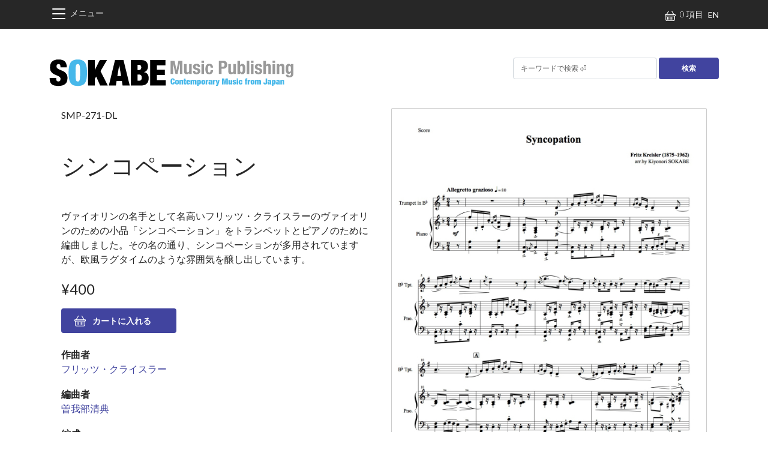

--- FILE ---
content_type: text/html; charset=UTF-8
request_url: https://sokabemusic.com/ja/product/syncopation
body_size: 122261
content:
<!DOCTYPE html>
<html lang="ja" dir="ltr" prefix="og: https://ogp.me/ns#">
  <head>
    <meta charset="utf-8" />
<meta name="description" content="ヴァイオリンの名手として名高いフリッツ・クライスラーのヴァイオリンのための小品「シンコペーション」をトランペットとピアノのために編曲しました。その名の通り、シンコペーションが多用されていますが、欧風ラグタイムのような雰囲気を醸し出しています。 / 作曲：フリッツ・クライスラー / 編曲：曽我部清典 / 編成：鍵盤 - トランペットとピアノのための二重奏 / 使用楽器： Trumpet , Piano" />
<link rel="canonical" href="https://sokabemusic.com/ja/product/syncopation" />
<meta property="product:availability" content="在庫あり" />
<meta property="product:condition" content="新品" />
<meta property="product:price:amount" content="¥400" />
<meta property="product:price:currency" content="JPY" />
<meta property="og:site_name" content="SOKABE Music Publishing" />
<meta property="og:type" content="product" />
<meta property="og:url" content="https://sokabemusic.com/ja/product/syncopation" />
<meta property="og:title" content="シンコペーション" />
<meta property="og:description" content="ヴァイオリンの名手として名高いフリッツ・クライスラーのヴァイオリンのための小品「シンコペーション」をトランペットとピアノのために編曲しました。その名の通り、シンコペーションが多用されていますが、欧風ラグタイムのような雰囲気を醸し出しています。 / 作曲：フリッツ・クライスラー / 編曲：曽我部清典 / 編成：鍵盤 - トランペットとピアノのための二重奏 / 使用楽器： Trumpet , Piano" />
<meta property="og:image" content="https://sokabemusic.com/sites/sokabemusic.com/files/product_thumbnails/Syncopation.sample.jpg" />
<meta property="og:video" content="https://www.youtube.com/watch?v=a3oi-h0Ub2o" />
<meta property="og:locale" content="ja" />
<meta name="Generator" content="Drupal 10 (https://www.drupal.org); Commerce 3" />
<meta name="MobileOptimized" content="width" />
<meta name="HandheldFriendly" content="true" />
<meta name="viewport" content="width=device-width, initial-scale=1.0" />
<link rel="alternate" hreflang="en" href="https://sokabemusic.com/en/product/syncopation" />
<link rel="alternate" hreflang="x-default" href="https://sokabemusic.com/ja/product/syncopation" />
<link rel="alternate" hreflang="ja" href="https://sokabemusic.com/ja/product/syncopation" />
<link rel="icon" href="/sites/sokabemusic.com/files/smp_favicon.png" type="image/png" />
<link rel="alternate" hreflang="und" href="https://sokabemusic.com/ja/product/syncopation" />

    <title>シンコペーション | 現代日本の音楽の楽譜 | SOKABE Music Publishing</title>
    <link rel="stylesheet" media="all" href="/sites/sokabemusic.com/files/css/css_1I8lTxsdojhrs6TETYeDEFXpeRB10eiZ3uvjmDUZVos.css?delta=0&amp;language=ja&amp;theme=belgrade&amp;include=[base64]" />
<link rel="stylesheet" media="all" href="/sites/sokabemusic.com/files/css/css_DTO_ZGflCGnBv1-hYdQUBvex03Fxsj46V3F1qo3d_io.css?delta=1&amp;language=ja&amp;theme=belgrade&amp;include=[base64]" />
<link rel="stylesheet" media="all" href="//fonts.googleapis.com/css?family=Lato:300,400,400i,700" />
<link rel="stylesheet" media="all" href="/sites/sokabemusic.com/files/css/css_XYrmDSmWfvqFmwczIaSZrCCEj0Qc8crTTA26ZP-XzHU.css?delta=3&amp;language=ja&amp;theme=belgrade&amp;include=[base64]" />
<link rel="stylesheet" media="all" href="/sites/sokabemusic.com/files/css/css_hhPSli56YxCc9MC49NhLRdR4Ab4YxbbiujeGXVXv5fo.css?delta=4&amp;language=ja&amp;theme=belgrade&amp;include=[base64]" />

    
  </head>
  <body>
        <a href="#main-content" class="visually-hidden focusable">
      メインコンテンツに移動
    </a>
    
      <div class="dialog-off-canvas-main-canvas" data-off-canvas-main-canvas>
    <div class="layout-container font-smoothing position-relative overflow-hidden">

  


  <section class="sticky-top bg-dark py-2 opacify-links text-white region region-top-bar" role="navigation">
        <div class="container-xl">
                <div class="d-flex align-items-center justify-content-between fw-light">
    <a class="navigation-toggle me-auto cursor-pointer " data-bs-toggle="offcanvas" data-bs-target="#navigationRegion" aria-controls="navigationRegion">
      
  
  
  <svg class="beo beo-list "
       width="32"
       height="32"
       fill="currentColor"
       aria-hidden="true"
       viewBox="0 0 16 16"
       role="img">
    <title>List</title>

        <use xlink:href="/themes/contrib/belgrade/images/belgrade-icons.svg#list"/>

    
      </svg>


              <span>メニュー</span>
          </a>
    <div id="block-belgrade-shopping-cart" class="ms-auto me-2 block block-commerce-cart">
  
    
      
<div class="cart--cart-block">
  <div class="cart-block--summary">
    <a class="cart-block--link__expand" href="/ja/cart">
      <span class="cart-block--summary__icon">
        
  
  
  <svg class="beo beo-basket me-1"
       width="18"
       height="18"
       fill="currentColor"
       aria-hidden="true"
       viewBox="0 0 16 16"
       role="img">
    <title>Basket</title>

        <use xlink:href="/themes/contrib/belgrade/images/belgrade-icons.svg#basket"/>

    
      </svg>


      </span>
      <span class="cart-block--summary__count">0 項目</span>
    </a>
  </div>
  </div>

  </div>
<div id="block-belgrade-dropdownlanguage-2" class="block block-dropdown-language block-dropdown-languagelanguage-interface">
  
    
        <div class="dropbutton-wrapper"><div class="dropbutton-widget"><ul class="dropdown-language-item dropbutton list-unstyled mb-0"><li class="dropdown-item"><a href="/en/product/syncopation" class="language-link dropdown-item" hreflang="en">EN</a></li></ul></div></div>
  </div>

  </div>
          </div>
      </section>


  <header role="banner">
    


  <section class="py-4 mt-lg-4 region region-header">
        <div class="container-xl">
                <div class="d-flex align-items-center justify-content-center justify-content-xl-between">
    <div id="block-belgrade-branding" class="block block-system block-system-branding-block">
  
    
        <a href="/ja" rel="home" class="site-logo text-reset">
              <?xml version="1.0" encoding="UTF-8"?>
<svg xmlns="http://www.w3.org/2000/svg" version="1.1" width="408.0329895px" height="46.4580002px" viewBox="0 0 408.0329895 46.4580002">
  <defs>
    <style>
      .cls-1 {
        fill: #47b8ea;
      }

      .cls-2 {
        fill: #999;
      }
    </style>
  </defs>
  <!-- Generator: Adobe Illustrator 28.7.1, SVG Export Plug-In . SVG Version: 1.2.0 Build 142)  -->
  <g>
    <g id="_レイヤー_1" data-name="レイヤー_1">
      <g>
        <path d="M18.8419991,12.3879849c0-1.2840004-.2619991-2.3780003-.7830009-3.2810001-.5219994-.9029999-1.3239994-1.3540001-2.408-1.3540001-1.2039995,0-2.0869999.3920002-2.6490002,1.1739998-.5620003.783-.8430004,1.6560001-.8430004,2.6190004,0,1.4049997.4519997,2.5190001,1.3540001,3.3409996.9029999.823,2.0360003,1.5349998,3.401,2.1369991,1.3640003.6019993,2.8290005,1.2140007,4.3950005,1.8360004,1.5650005.6229992,3.0300007,1.4360008,4.3950005,2.4379997,1.3640003,1.0039997,2.4979992,2.3180008,3.401001,3.9430008.9029999,1.625,1.3540001,3.743,1.3540001,6.3509998,0,4.5750008-1.3050003,7.8959999-3.9130001,9.9630013-2.6089993,2.0670013-6.3810005,3.0999985-11.3170004,3.0999985-2.3280001,0-4.3850002-.1910019-6.1700001-.5719986-1.7869997-.3810005-3.2919998-1.0429993-4.5149999-1.9869995-1.2249999-.9420013-2.158-2.1759987-2.799-3.7019997-.643-1.5250015-.963-3.4109993-.963-5.6590004v-1.5050011h10.8360009v1.0229988c0,1.8460007.3409996,3.1409988,1.0229998,3.8829994.6820002.743,1.5649996,1.1139984,2.6490002,1.1139984,1.1640005,0,2.0560007-.401001,2.6789999-1.2039986.6219997-.8019981.9330006-1.7849998.9330006-2.9500008,0-1.4039993-.4319992-2.5179996-1.2940006-3.3409996-.8640003-.8220005-1.9470005-1.5240002-3.2509995-2.1070004-1.3050003-.5809994-2.7189999-1.1739998-4.2439995-1.7759991-1.526-.6019993-2.9400001-1.3840008-4.244-2.3479996-1.3049998-.9629993-2.388-2.2280006-3.25-3.7919998-.8640001-1.5650005-1.294-3.6119995-1.294-6.1409998,0-4.3739996,1.1639999-7.7059999,3.492-9.993C7.144001,1.3099839,10.6760006.166984,15.4120007.166984c4.8959999,0,8.4379997,1.053,10.625,3.161,2.1870003,2.1069999,3.2810001,5.4690003,3.2810001,10.0830007h-10.4760017v-1.0229998Z"/>
        <path class="cls-1" d="M33.0900002,12.2369858c.5209999-2.8289995,1.3849983-5.1370001,2.5890007-6.9229999,1.2039986-1.7849998,2.7890015-3.0899999,4.7560005-3.9130001,1.9659996-.822,4.3740005-1.234,7.223999-1.234,2.848999,0,5.257.412,7.223999,1.234,1.9659996.823,3.5519981,2.128,4.7560005,3.9130001,1.2039986,1.7859998,2.0660019,4.0940003,2.5880013,6.9229999.5209999,2.8299999.7830009,6.2510004.7830009,10.263999,0,4.0139999-.262001,7.4349995-.7830009,10.2639999-.5219994,2.8289986-1.3849983,5.1380005-2.5880013,6.9230003-1.2039986,1.7859993-2.7900009,3.0610008-4.7560005,3.8230019-1.9669991.762001-4.375,1.144001-7.223999,1.144001-2.8499985,0-5.2579994-.382-7.223999-1.144001-1.9669991-.762001-3.5519981-2.0369987-4.7560005-3.822998-1.2039986-1.7849998-2.0670013-4.0940018-2.5890007-6.9230003-.5219994-2.8299999-.7820015-6.25-.7820015-10.2639999,0-4.0130024.2600021-7.4350033.7820015-10.2640028ZM43.9869995,29.694985c.0800018,1.9069996.25,3.4220009.512001,4.5449982.2599983,1.1240005.6409988,1.9070015,1.144001,2.3479996.5009995.4420013,1.1739998.6619987,2.0169983.6619987s1.5149994-.2200012,2.0169983-.6619987c.5009995-.4410019.882-1.223999,1.144001-2.3479996.2599983-1.1230011.4309998-2.6380005.512001-4.5450001.0800018-1.9060001.1199989-4.3039989.1199989-7.1940002s-.0400009-5.2870007-.1199989-7.1940002c-.0810013-1.9060001-.2509995-3.4209995-.512001-4.5450001-.262001-1.1230001-.6430016-1.9060001-1.144001-2.3479996-.5019989-.441-1.1739998-.6620002-2.0169983-.6620002s-1.5149994.2210002-2.0169983.6620002c-.5019989.4420004-.8829994,1.2250004-1.144001,2.3479996-.262001,1.1239996-.4319992,2.6389999-.512001,4.5450001-.0810013,1.9069996-.1209984,4.3039989-.1209984,7.1940002s.0399971,5.288002.1209984,7.1940022Z"/>
        <path d="M76.0240021,1.0099853v16.4950011h.1210022L84.4530029,1.0099853h11.9189987l-10.8359985,18.7819998,12.159996,24.2000008h-12.762001l-6.5619965-14.9899998-2.3479996,3.6120014v11.3780022h-11.1959991V1.0099853h11.1959991Z"/>
        <path d="M123.7740021,1.0099853l10.4750061,42.9819968h-11.9190063l-1.1439972-7.5250015h-8.9100037l-1.1439972,7.5250015h-11.7380066L109.6880035,1.0099853h14.0859985ZM116.6709976,9.7989851l-3.0699997,18.2409992h6.2610016l-3.0699997-18.2409992h-.1210022Z"/>
        <path d="M152.9230042,1.0099853c4.0119934,0,6.9730072.974,8.8789978,2.9189999,1.9049988,1.947,2.8589935,4.5450001,2.8589935,7.7960005,0,1.1239996-.1309967,2.2180004-.3919983,3.2810001s-.6620026,2.0270004-1.2039948,2.8889999c-.5420074.8640003-1.2339935,1.5960007-2.0769958,2.1970005-.8430023.6019993-1.8659973,1.0230007-3.0700073,1.2649994v.1200008c1.4049988.1210003,2.6080017.4920006,3.6119995,1.1140003,1.0019989.6229992,1.826004,1.3950005,2.4680023,2.3180008.6410065.9230003,1.1130066,1.9370003,1.4149933,3.039999.3009949,1.1040001.4519958,2.2180004.4519958,3.3409996,0,1.8470001-.2409973,3.552002-.7230072,5.1170006-.4810028,1.5649986-1.2339935,2.9099998-2.2570038,4.0330009-1.022995,1.1240005-2.3580017,1.9970016-4.003006,2.6189995-1.6459961.6230011-3.6329956.9329987-5.9589996.9329987h-16.9169922V1.0099853h16.9170227ZM149.9129944,17.8659846c1.1640015,0,2.0469971-.4309998,2.6490021-1.2940006.602005-.8619995.9029999-1.875.9029999-3.04,0-1.2039995-.3009949-2.2469997-.9029999-3.1300001-.602005-.882-1.4850006-1.3240004-2.6490021-1.3240004h-2.7089996v8.7889986h2.7089996v-.0009975ZM150.3339996,35.9249846c1.0429993,0,1.9660034-.4309998,2.7689972-1.2939987s1.2039948-2.1969986,1.2039948-4.0030003c0-1.6860008-.401001-2.9699993-1.2039948-3.8530006-.8029938-.882-1.7259979-1.3239994-2.7689972-1.3239994h-3.1300049v10.4750023h3.1300049v-.0010033Z"/>
        <path d="M193.7380066,1.0099853v9.1499999h-14.2680054v7.3439999h13.3639984v8.7889996h-13.3639984v8.5480003h14.8090057v9.1499977h-26.0059967V1.0099853h25.4649963Z"/>
        <path class="cls-2" d="M208.9700012,2.4349853l3.1620026,15.6240001h.0619965l3.1929932-15.6239996h6.6029968v22.1339998h-4.0919952V6.8979851h-.0619965l-3.9369965,17.670001h-3.4720001l-3.9369965-17.6700001h-.0619965v17.6700001h-4.0919952V2.4349853h6.6339874Z"/>
        <path class="cls-2" d="M233.2980042,22.6149851c-.4550018.8269997-1.0440063,1.4160004-1.7669983,1.7670002-.723999.3509998-1.5500031.5270004-2.4799957.5270004-1.3639984,0-2.4129944-.3560009-3.1459961-1.0690002-.7339935-.7129993-1.1009979-1.9060001-1.1009979-3.5809994V7.8899852h4.2779999v11.5010009c0,.868.1439972,1.4720001.4340057,1.8129997.2890015.3409996.7539978.5109997,1.3950043.5109997,1.5079956,0,2.2630005-.9190006,2.2630005-2.7590008V7.8899852h4.2779999v16.677999h-4.0919952v-1.9529991h-.062027Z"/>
        <path class="cls-2" d="M243.3110046,19.6699854c0,.7240009.1909943,1.3069992.572998,1.7509995.3820038.4449997.9349976.6669998,1.6589966.6669998.6609955,0,1.1880035-.1650009,1.5809937-.4960003.3919983-.3299999.5890045-.8260002.5890045-1.4880009,0-.5370007-.1549988-.9459991-.4649963-1.2250004s-.6719971-.5009995-1.0850067-.6669998l-3.0070038-1.0849991c-1.1779938-.4130001-2.0670013-.9969997-2.6660004-1.7510004-.6000061-.7539997-.8990021-1.7209997-.8990021-2.8979998,0-.6820002.1130066-1.3280001.3410034-1.9379997.227005-.6090002.5890045-1.1420002,1.0850067-1.5970001.4960022-.4540005,1.1309967-.816,1.9060059-1.085.7749939-.2690001,1.7100067-.4029999,2.8059998-.4029999,1.9420013,0,3.3789978.414,4.3090057,1.2399998.9299927.8269997,1.3950043,1.9949999,1.3950043,3.5030003v.6820002h-3.8439941c0-.868-.1399994-1.5030003-.4179993-1.9060001-.279007-.4029999-.7700043-.6049995-1.4730072-.6049995-.5379944,0-1.0070038.1499996-1.4100037.4499998s-.6040039.75-.6040039,1.349c0,.4139996.128006.7860003.3869934,1.1160002.2579956.3310003.7489929.6099997,1.4730072.8369999l2.572998.868c1.3430023.4549999,2.2940063,1.0490007,2.852005,1.783s.8370056,1.730999.8370056,2.9909992c0,.8889999-.1549988,1.6590004-.4649963,2.3099995s-.7389984,1.1940002-1.2870026,1.6270008c-.5480042.434-1.1990051.7439995-1.9530029.9300003-.7550049.1860008-1.5859985.2789993-2.4960022.2789993-1.1990051,0-2.1959991-.1140003-2.9920044-.3409996s-1.4259949-.5680008-1.8910065-1.0230007c-.4649963-.4549999-.7899933-1.007-.9759979-1.6590004-.1860046-.651001-.279007-1.3789997-.279007-2.1860008v-.5890007h3.8439941v.5590038h.0000153Z"/>
        <path class="cls-2" d="M258.1159973,2.1869854v3.6580002h-4.2779999v-3.6580002h4.2779999ZM258.1159973,7.8899852v16.677999h-4.2779999V7.8899852h4.2779999Z"/>
        <path class="cls-2" d="M268.8850098,12.694985c-.052002-.3920002-.144989-.7489996-.2789917-1.0690002-.1350098-.3199997-.3259888-.5790005-.5740051-.7749996s-.57901-.2950001-.9920044-.2950001c-.5169983,0-.9410095.1190004-1.2709961.3570004-.3309937.2379999-.57901.5889997-.743988,1.0539999-.1659851.4650002-.2789917,1.0539999-.3410034,1.7670002s-.0929871,1.5550003-.0929871,2.526c0,1.0340004.0310059,1.9169998.0929871,2.6499996.0620117.7339993.1759949,1.3379993.3410034,1.8129997.1650085.4759998.3970032.8220005.696991,1.0389996.2990112.2169991.6870117.3260002,1.1629944.3260002.7229919,0,1.25-.3099995,1.5809937-.9300003s.4960022-1.6119995.4960022-2.9759998h4.0920105c0,2.191-.4909973,3.8600006-1.4719849,5.007-.9819946,1.1469994-2.6090088,1.7199993-4.8829956,1.7199993-1.0750122,0-2.0100098-.1289997-2.8049927-.3869991-.79599-.2579994-1.4570007-.7229996-1.9840088-1.3950005-.5270081-.6709995-.9249878-1.5699997-1.1929932-2.6970005-.2690125-1.1259995-.4030151-2.5259991-.4030151-4.1999989,0-1.7150002.1650085-3.1359997.4960022-4.2630005.3309937-1.1260004.7950134-2.0249996,1.394989-2.6970005.6000061-.6709995,1.3120117-1.1420002,2.1390076-1.4110003.8259888-.2690001,1.7359924-.4029999,2.7279968-.4029999,1.9840088,0,3.4769897.5789995,4.4790039,1.7360001,1.0020142,1.158,1.5029907,2.7279997,1.5029907,4.7119999h-4.0920105c.0010071-.4129982-.0249939-.8159981-.0769958-1.2089987Z"/>
        <path class="cls-2" d="M290.6629944,2.4349853c1.1369934,0,2.0929871.191,2.8680115.573.7749939.3829999,1.3999939.8840001,1.875,1.5029998.4750061.6199999.8160095,1.3280001,1.0230103,2.1240001s.3099976,1.6069999.3099976,2.4340005c0,1.1370001-.1700134,2.1289997-.5119934,2.9759998-.3410034.8479996-.8160095,1.54-1.4259949,2.0769997-.6099854.5380001-1.348999.9399996-2.2160034,1.2089996-.8680115.2690001-1.82901.4029999-2.8829956.4029999h-2.3869934v8.835001h-4.4639893V2.4349853h7.8119507ZM289.2990112,12.4469849c.8880005,0,1.6059875-.2679996,2.1539917-.8059998.5469971-.5380001.821991-1.375.821991-2.5109997,0-1.1160002-.2380066-1.9630003-.7130127-2.5419998-.4760132-.5780001-1.2709961-.868-2.3869934-.868h-1.8599854v6.7270002s1.9840088,0,1.9840088-.000001Z"/>
        <path class="cls-2" d="M307.0830078,22.6149851c-.4549866.8269997-1.0440063,1.4160004-1.7669983,1.7670002-.723999.3509998-1.5499878.5270004-2.480011.5270004-1.3640137,0-2.4129944-.3560009-3.1459961-1.0690002-.7340088-.7129993-1.1010132-1.9060001-1.1010132-3.5809994V7.8899852h4.2780151v11.5010009c0,.868.1440125,1.4720001.4339905,1.8129997.2890015.3409996.7539978.5109997,1.394989.5109997,1.5079956,0,2.2630005-.9190006,2.2630005-2.7590008V7.8899852h4.2780151v16.677999h-4.0920105v-1.9529991h-.0619812Z"/>
        <path class="cls-2" d="M318.1470032,2.4349853v7.0049996h.0620117c.45401-.6610003.9660034-1.1569996,1.5339966-1.4879999.5679932-.3299999,1.256012-.4959998,2.0620117-.4959998,1.756012,0,3.0480042.6869998,3.875,2.0619998s1.2399902,3.6110001,1.2399902,6.7110004-.4140015,5.3220005-1.2399902,6.6650009-2.118988,2.0149994-3.875,2.0149994c-.8680115,0-1.5960083-.1550007-2.1860046-.4650002-.5889893-.3099995-1.1210022-.8570004-1.5960083-1.6429996h-.0620117v1.7670002h-4.0920105V2.4349853h4.2780151ZM318.5660095,20.3369852c.2789917.9200001.8940125,1.3789997,1.8439941,1.3789997.9299927,0,1.5350037-.4589996,1.8129883-1.3789997.2789917-.9190006.4190063-2.2889996.4190063-4.1070004,0-1.8179998-.1400146-3.1879997-.4190063-4.1070004-.2789917-.9189997-.8829956-1.3800001-1.8129883-1.3800001-.9509888,0-1.5650024.46-1.8439941,1.3800001-.2789917.9189997-.4179993,2.2889996-.4179993,4.1070004-.0010071,1.8180008.1389771,3.1870003.4179993,4.1070004Z"/>
        <path class="cls-2" d="M333.519989,2.4349853v22.1340003h-4.2779846V2.4349853h4.2779846Z"/>
        <path class="cls-2" d="M340.571991,2.1869854v3.6580002h-4.2779846v-3.6580002h4.2779846ZM340.571991,7.8899852v16.677999h-4.2779846V7.8899852h4.2779846Z"/>
        <path class="cls-2" d="M346.5329895,19.6699854c0,.7240009.1910095,1.3069992.572998,1.7509995.3819885.4449997.9349976.6669998,1.6589966.6669998.6610107,0,1.1879883-.1650009,1.5809937-.4960003.3930054-.3299999.5899963-.8260002.5899963-1.4880009,0-.5370007-.1560059-.9459991-.4649963-1.2250004-.3110046-.2789993-.6719971-.5009995-1.0859985-.6669998l-3.0069885-1.0849991c-1.178009-.4130001-2.0669861-.9969997-2.6659851-1.7510004-.6000061-.7539997-.8989868-1.7209997-.8989868-2.8979998,0-.6820002.1130066-1.3280001.3410034-1.9379997.2269897-.6090002.5889893-1.1420002,1.0849915-1.5970001.4960022-.4540005,1.131012-.816,1.9060059-1.085s1.7099915-.4029999,2.8059998-.4029999c1.9410095,0,3.3789978.414,4.3089905,1.2399998.9299927.8269997,1.394989,1.9949999,1.394989,3.5030003v.6820002h-3.8439941c0-.868-.1390076-1.5030003-.4179993-1.9060001s-.769989-.6049995-1.4729919-.6049995c-.5379944,0-1.0079956.1499996-1.4100037.4499998-.4039917.3000002-.605011.75-.605011,1.349,0,.4139996.1279907.7860003.3869934,1.1160002.2590027.3310003.7489929.6099997,1.4729919.8369999l2.572998.868c1.3439941.4549999,2.2950134,1.0490007,2.8519897,1.783.5589905.7339993.8380127,1.730999.8380127,2.9909992,0,.8889999-.1539917,1.6590004-.4649963,2.3099995s-.7399902,1.1940002-1.2869873,1.6270008c-.5469971.434-1.1990051.7439995-1.9530029.9300003s-1.5859985.2789993-2.4960022.2789993c-1.197998,0-2.1960144-.1140003-2.9909973-.3409996-.79599-.2269993-1.4259949-.5680008-1.8909912-1.0230007s-.7900085-1.007-.9760132-1.6590004c-.1860046-.651001-.2789917-1.3789997-.2789917-2.1860008v-.5890007h3.8439941v.5590038h-.0010071Z"/>
        <path class="cls-2" d="M361.2789917,2.4349853v7.1609998h.0610046c.8280029-1.4259996,2.1820068-2.1389999,4.0620117-2.1389999,1.3630066,0,2.4119873.3720002,3.1459961,1.1160002.7319946.7440004,1.1000061,1.9530001,1.1000061,3.6269999v12.3690004h-4.2770081v-11.5019999c0-.868-.144989-1.4730005-.4339905-1.8129997-.2909851-.3409996-.756012-.5120001-1.3959961-.5120001-1.5079956,0-2.2619934.9200001-2.2619934,2.7589998v11.0670004h-4.2790222V2.4349853h4.2789917Z"/>
        <path class="cls-2" d="M376.618988,2.1869854v3.6580002h-4.2789917v-3.6580002h4.2789917ZM376.618988,7.8899852v16.677999h-4.2789917V7.8899852h4.2789917Z"/>
        <path class="cls-2" d="M383.4159851,7.8899852v1.9529996h.0620117c.4530029-.8260002,1.0429993-1.4309998,1.7659912-1.8129997.7250061-.382,1.5509949-.573,2.480011-.573,1.3649902,0,2.4119873.3720002,3.1459961,1.1160002.7340088.7439995,1.1019897,1.9530001,1.1019897,3.6269999v12.3690004h-4.2789917v-11.5019999c0-.868-.144989-1.4730005-.4339905-1.8129997s-.7539978-.5120001-1.394989-.5120001c-1.5100098,0-2.2640076.9200001-2.2640076,2.7589998v11.0670004h-4.2770081V7.8899852h4.0929871Z"/>
        <path class="cls-2" d="M407.0409851,23.7309863c0,2.1490002-.5329895,3.7609997-1.5979919,4.8360004-1.0639954,1.0739994-2.8460083,1.6119995-5.3479919,1.6119995-1.8179932,0-3.2189941-.3869991-4.1990051-1.1620007-.9819946-.7749996-1.4729919-1.875-1.4729919-3.302h4.0920105c0,.5370007.2170105.9610004.6499939,1.2709999.2070007.1450005.4299927.2579994.6679993.3409996.2359924.0830002.4899902.1240005.7579956.1240005.868988,0,1.4790039-.2789993,1.8299866-.8369999s.5270081-1.25.5270081-2.0769997v-2.2010002h-.0620117c-.4339905.6200008-.9670105,1.1159992-1.5960083,1.4880009-.631012.3719997-1.2869873.5580006-1.9689941.5580006-1.6950073,0-2.9729919-.6459999-3.8299866-1.9379997s-1.2850037-3.4570007-1.2850037-6.4949999c0-.9709997.0570068-1.9630003.1700134-2.9759998.1130066-1.0120001.3519897-1.927.7130127-2.743s.8890076-1.4829998,1.5820007-2c.6910095-.5170002,1.6149902-.7750001,2.7730103-.7750001.6000061,0,1.2189941.1659999,1.8590088.4959998.6409912.3310003,1.1679993.9300003,1.5820007,1.7980003h.0620117v-1.8590026h4.0920105v15.841001h.0019226ZM398.5620117,18.3989855c.0509949.5170002.1539917.9769993.3110046,1.3789997.1539917.4029999.3710022.723999.6499939.9610004.2789917.2380009.644989.3560009,1.1000061.3560009s.8320007-.1189995,1.1329956-.3560009c.2990112-.2369995.5369873-.5620003.7130127-.9769993.1740112-.4130001.2990112-.9150009.3710022-1.5030003s.1090088-1.2339993.1090088-1.9379997c0-2.0249996-.1600037-3.4610004-.480011-4.309-.321991-.8470001-.9039917-1.2709999-1.7520142-1.2709999-.4769897,0-.8569946.1040001-1.1459961.3100004-.2909851.2069998-.5180054.5419998-.6839905,1.0080004-.1640015.4650002-.2730103,1.085-.3240051,1.8599997-.053009.7749996-.0780029,1.7200003-.0780029,2.8359995-.0010071.579998.0249939,1.1279984.0769958,1.6439991Z"/>
        <path class="cls-1" d="M206.4369965,33.9679839c-.1119995-.2050018-.2940063-.3079987-.5460052-.3079987-.1959991,0-.3529968.0519981-.4689941.1539993s-.2050018.2849998-.2660065.5460014-.1009979.6139984-.1190033,1.0569992c-.0189972.4430008-.0279999,1.0009995-.0279999,1.6730003s.0090027,1.2299995.0279999,1.6730003.0579987.7960014.1190033,1.0569992c.0610046.2610016.1490021.4430008.2660065.5460014s.272995.1539993.4689941.1539993c.1589966,0,.2890015-.0400009.3919983-.1189995s.1820068-.2120018.2380066-.3989983.095993-.4360008.1190033-.7490005c.022995-.3120003.0350037-.7070007.0350037-1.1829987h2.5200043v.7420006c0,.7000008-.0930023,1.2739983-.2799988,1.7220001s-.4340057.8009987-.7420044,1.0569992c-.3079987.257-.6600037.4300003-1.0570068.5180016s-.8049927.1329994-1.2250061.1329994c-.7279968,0-1.326004-.0880013-1.7920074-.2659988-.4669952-.1769981-.8309937-.473999-1.0919952-.8889999s-.4409943-.9519997-.5390015-1.6100006-.1470032-1.4539986-.1470032-2.387001c0-.9519997.0590057-1.7589989.1750031-2.4220009s.3150024-1.1990013.5950012-1.6100006.6490021-.7070007,1.1060028-.8889999,1.0220032-.2730007,1.6940002-.2730007c.5879974,0,1.0870056.0750008,1.4980011.2240009.4109955.1489983.7440033.3619995,1.0010071.637001.2559967.2750015.4429932.6069984.5599976.9939995.1159973.387001.1750031.8240013.1750031,1.3090019v.6300011h-2.5200043v-.5600014c-.0009918-.5690041-.0569916-.9570045-.1679993-1.1620064Z"/>
        <path class="cls-1" d="M216.1159973,39.7639853c-.0700073.4760017-.2169952.8979988-.4409943,1.2669983s-.5480042.6629982-.9730072.882-.9920044.3289986-1.701004.3289986c-.7369995,0-1.3209991-.0999985-1.75-.3009987s-.7510071-.4799995-.9660034-.8400002c-.2149963-.3590012-.3529968-.7789993-.4129944-1.2599983-.0610046-.4799995-.0910034-.9959984-.0910034-1.5470009,0-.4949989.0350037-.9799995.1049957-1.4560013.0700073-.4760017.2169952-.9000015.4409943-1.2739983.223999-.3730011.5480042-.6739998.9730072-.9029999s.9920044-.3429985,1.701004-.3429985c.7369995,0,1.3209991.1049995,1.75.3149986s.7510071.4970016.9660034.8610001.3529968.7869987.4129944,1.2669983c.0610046.480999.0910034.9970016.0910034,1.5470009,0,.4950027-.0349884.9799995-.1049957,1.4560013ZM212.3289948,39.4769865c.0189972.3030014.0559998.5429993.1119995.7210007s.128006.2989998.2169952.3639984c.0879974.0649986.2030029.0979996.3430023.0979996s.2570038-.0320015.3500061-.0979996.1660004-.1870003.2169952-.3639984.0859985-.4169998.1049957-.7210007.0279999-.6930008.0279999-1.1689987c0-.4760017-.0099945-.868-.0279999-1.1759987s-.0540009-.5509987-.1049957-.7280006-.1239929-.2980003-.2169952-.3639984-.2100067-.0979996-.3500061-.0979996-.2539978.0330009-.3430023.0979996-.1609955.1870003-.2169952.3639984-.0930023.4199982-.1119995.7280006c-.0189972.3079987-.0279999.7000008-.0279999,1.1759987-.0009918.4759979.0090027.8659973.0279999,1.1689987Z"/>
        <path class="cls-1" d="M219.4250031,34.5139853v.9239998h.0279999c.3269958-.7470016.9380035-1.1199989,1.8339996-1.1199989.2799988,0,.5390015.0299988.7769928.0909996.2380066.0610008.4450073.1699982.6230011.3289986.177002.1590004.3170013.3689995.4199982.6300011.1029968.262001.154007.5979996.154007,1.0079994v5.711998h-2.5200043v-4.9979973c0-.3170013-.0469971-.5460014-.1399994-.6860008-.0939941-.1399994-.2519989-.2099991-.4759979-.2099991s-.3829956.0699997-.4759979.2099991-.1399994.3689995-.1399994.6860008v4.9980011h-2.5200043v-7.5740013h2.4360046Z"/>
        <path class="cls-1" d="M224.6390076,34.5139853v-2.2260017h2.5200043v2.2260017h.9940033v1.6940002h-.9940033v3.6119995c0,.2150002.048996.3670006.1470032.4550018.0980072.0890007.25.1329994.4550018.1329994h.3919983v1.6800003c-.2330017,0-.4669952.007-.6999969.0209999s-.4579926.0209999-.6719971.0209999c-.3829956,0-.7089996-.0169983-.9799957-.0489998-.2709961-.0330009-.4920044-.1139984-.6649933-.2449989-.1730042-.1310005-.298996-.3240013-.378006-.5810013-.0789948-.2560005-.1190033-.5950012-.1190033-1.0149994v-4.0320015h-.8399963v-1.6940002h.8399811Z"/>
        <path class="cls-1" d="M231.0140076,39.7219855c0,.4109993.0700073.6839981.2100067.8190002.1399994.1349983.298996.2029991.4759979.2029991.223999,0,.3990021-.0909996.5249939-.2729988.1260071-.1819992.1889954-.5289993.1889954-1.0429993h2.2680054c-.0189972.9339981-.2559967,1.6360016-.7140045,2.1069984-.4579926.4720001-1.2079926.7070007-2.2539978.7070007-.6069946,0-1.1150055-.0670013-1.526001-.2029991-.4109955-.1349983-.7420044-.3590012-.9940033-.6720009-.2519989-.3120003-.4320068-.7210007-.5390015-1.2249985-.1069946-.5040016-.1609955-1.1150017-.1609955-1.8339996,0-.7280006.0610046-1.3440018.1820068-1.8479996s.3119965-.9150009.5740051-1.2319984c.2610016-.3170013.5950012-.5480003,1.0010071-.6930008s.8939972-.2169991,1.4629974-.2169991c.5039978,0,.9450073.0610008,1.322998.1819992.378006.1209984.6950073.3240013.9519958.6090012s.447998.6580009.5740051,1.1199989.1889954,1.0379982.1889954,1.7290001v.7700005h-3.7380066v.9939957ZM232.253006,36.1379858c-.0980072-.1870003-.2819977-.2799988-.5529938-.2799988-.2610016,0-.4409943.0929985-.5390015.2799988s-.1470032.480999-.1470032.882v.3359985h1.3860016v-.3359985c-.0000153-.401001-.0490112-.6949997-.1470032-.882Z"/>
        <path class="cls-1" d="M239.0690002,36.4039847c-.0930023-.1399994-.2519989-.2099991-.4759979-.2099991s-.3829956.0699997-.4759979.2099991c-.0939941.1399994-.1399994.3689995-.1399994.6860008v4.9980011h-2.5200043v-7.5740013h2.4360046v.9239998h.0279999c.3269958-.7470016.9380035-1.1199989,1.8339996-1.1199989.5220032,0,.9219971.0960007,1.1970062.2869987.2749939.1910019.4920044.4830017.651001.875.1959991-.4290009.4640045-.7299995.8049927-.9029999.3410034-.1720009.7070007-.2589989,1.098999-.2589989.2799988,0,.5390015.0299988.7769928.0909996.2380066.0610008.4450073.1699982.6230011.3289986s.3170013.3689995.4199982.6300011c.1029968.262001.154007.5979996.154007,1.0079994v5.711998h-2.5200043v-4.9979973c0-.3170013-.0469971-.5460014-.1399994-.6860008s-.2519989-.2099991-.4759979-.2099991-.3829956.0699997-.4759979.2099991c-.0939941.1399994-.1399994.3689995-.1399994.6860008v4.9980011h-2.5200043v-4.9980011c0-.3180008-.0460052-.5460014-.1399994-.6860008Z"/>
        <path class="cls-1" d="M248.9029999,34.5139853v1.0359993h.0279999c.2899933-.8209991.8630066-1.2319984,1.7220001-1.2319984.8399963,0,1.4279938.3409996,1.7640076,1.0219994.3359985.6819992.5039978,1.7220001.5039978,3.1220016,0,.7280006-.0559998,1.3349991-.1679993,1.8199997s-.2689972.875-.4689941,1.1689987c-.201004.2939987-.4429932.5-.7279968.6160011s-.6040039.1749992-.9589996.1749992c-.3540039,0-.673996-.0699997-.9589996-.2099991s-.4920044-.4059982-.6230011-.7980003h-.0279999v3.276001h-2.5200043v-9.9960022h2.4359894ZM249.0160065,39.3159872c.0189972.2709999.0529938.487999.1049957.651001.0509949.1640015.1239929.2779999.2169952.3429985s.2100067.0979996.3500061.0979996c.1490021,0,.2709961-.0320015.3639984-.0979996s.1660004-.1800003.2169952-.3429985.0859985-.3800011.1049957-.651001.0279999-.6110001.0279999-1.0219994-.0090027-.7490005-.0279999-1.0149994-.0540009-.4799995-.1049957-.644001c-.052002-.1629982-.1239929-.2770004-.2169952-.3429985s-.2149963-.0979996-.3639984-.0979996c-.1399994,0-.2570038.0330009-.3500061.0979996s-.1660004.1800003-.2169952.3429985c-.052002.1640015-.0859985.3779984-.1049957.644001-.0189972.2659988-.0279999.6040001-.0279999,1.0149994s.0089874.7509956.0279999,1.0219994Z"/>
        <path class="cls-1" d="M259.8479919,39.7639853c-.0700073.4760017-.2170105.8979988-.4410095,1.2669983s-.5480042.6629982-.9729919.882-.9920044.3289986-1.7009888.3289986c-.7369995,0-1.3209991-.0999985-1.75-.3009987s-.7510071-.4799995-.9660034-.8400002c-.2149963-.3590012-.3529968-.7789993-.4129944-1.2599983-.0610046-.4799995-.0910034-.9959984-.0910034-1.5470009,0-.4949989.0350037-.9799995.1049957-1.4560013.0700073-.4760017.2169952-.9000015.4409943-1.2739983.223999-.3730011.5480042-.6739998.9730072-.9029999s.9919891-.3429985,1.701004-.3429985c.7369995,0,1.3210144.1049995,1.75.3149986s.7510071.4970016.9660034.8610001.3529968.7869987.4129944,1.2669983c.0610046.480999.0910034.9970016.0910034,1.5470009,0,.4950027-.0350037.9799995-.105011,1.4560013ZM256.0610046,39.4769865c.0190125.3030014.0559998.5429993.1119995.7210007s.1279907.2989998.2170105.3639984c.0880127.0649986.2030029.0979996.3429871.0979996s.2569885-.0320015.3500061-.0979996.1659851-.1870003.2170105-.3639984c.0509949-.1769981.0859985-.4169998.105011-.7210007s.0280151-.6930008.0280151-1.1689987c0-.4760017-.0100098-.868-.0280151-1.1759987s-.0539856-.5509987-.105011-.7280006-.1239929-.2980003-.2170105-.3639984-.2099915-.0979996-.3500061-.0979996-.2539978.0330009-.3429871.0979996-.1610107.1870003-.2170105.3639984-.0929871.4199982-.1119995.7280006c-.0190125.3079987-.0280151.7000008-.0280151,1.1759987s.0090027.8659973.0280151,1.1689987Z"/>
        <path class="cls-1" d="M263.125,34.5139853v1.2039986h.0280151c.1400146-.4570007.3640137-.8050003.6719971-1.0429993.3080139-.237999.6489868-.3569984,1.0220032-.3569984h.4060059v2.3520012c-.1119995-.019001-.2189941-.0330009-.321991-.0419998s-.2049866-.0139999-.3080139-.0139999c-.447998,0-.79599.0979996-1.0429993.2939987-.2479858.1959991-.3710022.5460014-.3710022,1.0499992v4.1300011h-2.519989v-7.5740013h2.4359741Z"/>
        <path class="cls-1" d="M269.3330078,41.6819846c-.0190125-.1399994-.0369873-.2900009-.0559998-.4480019h-.0280151c-.1400146.3359985-.3619995.5880013-.6650085.7560005s-.651001.2519989-1.0429993.2519989c-.3829956,0-.7070007-.0489998-.9729919-.1469994s-.4830017-.2449989-.651001-.4410019c-.1679993-.1959991-.2890015-.4290009-.3640137-.7000008s-.1119995-.5690002-.1119995-.8959999c0-.3549995.0350037-.6629982.105011-.9239998s.1849976-.4869995.3429871-.6790009.3729858-.3549995.6440125-.4900017c.2709961-.1349983.6059875-.25,1.0079956-.3429985l.993988-.237999c.2709961-.0649986.4620056-.1609993.5740051-.2869987s.1679993-.3050003.1679993-.5390015c0-.4669991-.2149963-.7000008-.6440125-.7000008-.2430115,0-.4200134.0680008-.5320129.2029991s-.1730042.4039993-.1820068.8050003h-2.1839905c0-.5499992.0979919-.9910011.2940063-1.3230019.1960144-.3310013.4379883-.5880013.7279968-.7700005.2890015-.1819992.6019897-.3030014.9379883-.3639984.3359985-.0610008.6480103-.0909996.9379883-.0909996.4379883,0,.8420105.0349998,1.2109985.1049995s.6860046.1959991.9519958.3779984.4710083.4300003.6159973.7420006.2170105.7159996.2170105,1.2109985v3.6959991c0,.3549995.0140076.6669998.0419922.9379997.0280151.2709999.0929871.5040016.1960144.7000008h-2.4360046c-.046936-.1299896-.0799255-.2659912-.0979309-.4059906ZM269.0950012,40.2819868c.1210022-.2050018.1820068-.5180016.1820068-.9379997v-.9099998h-.0280151c-.0750122.1030006-.1889954.1660004-.3429871.1889992s-.3250122.0769997-.5109863.1609993c-.1960144.0940018-.3320007.2169991-.4060059.3709984-.0750122.1539993-.1119995.3569984-.1119995.6090012,0,.2519989.0559998.4529991.1679993.6020012.1119995.1489983.2609863.223999.447998.223999.2789917,0,.4799805-.1030006.6019897-.3079987Z"/>
        <path class="cls-1" d="M275.0880127,34.5139853v1.2039986h.0280151c.1400146-.4570007.3640137-.8050003.6719971-1.0429993.3080139-.237999.6489868-.3569984,1.0220032-.3569984h.4060059v2.3520012c-.1119995-.019001-.2189941-.0330009-.321991-.0419998s-.2049866-.0139999-.3080139-.0139999c-.447998,0-.79599.0979996-1.0429993.2939987-.2479858.1959991-.3710022.5460014-.3710022,1.0499992v4.1300011h-2.519989v-7.5740013h2.4359741Z"/>
        <path class="cls-1" d="M278.4339905,42.7319838c.0929871.0089989.1870117.0139999.2799988.0139999.1589966,0,.2919922-.0229988.3989868-.0699997s.1929932-.0999985.2590027-.1609993c.0650024-.0610008.1119995-.1240005.1400146-.1889992s.0419922-.1170006.0419922-.1539993c0-.0559998-.0119934-.1300011-.0350037-.223999-.0230103-.0929985-.0490112-.1910019-.0769958-.2939987l-1.9880066-7.1399994h2.5899963l.769989,5.1100006h.0280151l.7279968-5.1100006h2.519989l-2.0299988,7.7840004c-.1119995.4379997-.2399902.7999992-.3850098,1.0849991-.144989.2849998-.3169861.5110016-.5180054.6790009-.2009888.1679993-.4320068.2849998-.6929932.3499985s-.5599976.0979996-.8959961.0979996c-.2709961,0-.519989-.0050011-.7489929-.0139999-.2290039-.0099983-.4509888-.0229988-.6650085-.0419998v-1.7640038c.0930481.0180016.1870422.0330009.2800293.0419998Z"/>
        <path class="cls-1" d="M291.8179932,32.0919844l1.0499878,5.9220009h.0280151l1.0499878-5.9220009h3.723999v9.9959984h-2.4360046v-7.447998h-.0280151l-1.3859863,7.447998h-1.8760071l-1.3859863-7.447998h-.0280151v7.447998h-2.4360046v-9.9960022s3.7240295,0,3.7240295.0000038Z"/>
        <path class="cls-1" d="M301.2229919,34.5139853v4.9980011c0,.3170013.0469971.5460014.1400146.6860008.0929871.1399994.2520142.2099991.4760132.2099991s.3819885-.0699997.4760132-.2099991c.0929871-.1399994.1400146-.3689995.1400146-.6860008v-4.9980011h2.519989v7.5740013h-2.4360046v-.9239998h-.0280151c-.3169861.7190018-.9289856,1.0779991-1.8340149,1.0779991-.2799988,0-.5390015-.0250015-.7770081-.0769997s-.4460144-.1539993-.6229858-.3079987c-.178009-.1539993-.3169861-.3639984-.4200134-.6300011-.1029968-.2659988-.1539917-.5999985-.1539917-1.0009995v-5.7120018h2.519989Z"/>
        <path class="cls-1" d="M307.9979858,40.1559836c.0280151.1310005.0740051.237999.1400146.3219986.1220093.1769981.2990112.2659988.5320129.2659988.1960144,0,.3659973-.0559998.5109863-.1679993s.2170105-.2709999.2170105-.4760017c0-.223999-.0910034-.3969994-.2730103-.5180016-.1820068-.1209984-.4089966-.2290001-.6789856-.3219986-.2709961-.0929985-.5620117-.1910019-.875-.2939987-.3129883-.1030006-.6040039-.243-.875-.4199982s-.4970093-.4129982-.6789856-.7070007c-.1820068-.2939987-.2730103-.6790009-.2730103-1.1549988,0-.3359985.0610046-.6459999.1820068-.9309998s.3059998-.5340004.553009-.7490005.5599976-.3829994.9379883-.5040016.822998-.1819992,1.3370056-.1819992c1.894989,0,2.8420105.7929993,2.8420105,2.3800011h-2.1839905c0-.3269997-.0580139-.5480003-.1749878-.6650009-.1170044-.1160011-.2820129-.1749992-.4970093-.1749992-.1870117,0-.3410034.0509987-.4620056.1539993-.1220093.1030006-.1820068.2480011-.1820068.4339981,0,.2150002.0910034.3759995.2730103.4830017.1820068.1069984.4079895.2029991.6789856.2869987s.5620117.1730003.875.2659988c.3120117.0929985.6040039.2270012.875.3989983.2709961.1730003.4970093.4059982.6789856.7000008.1820068.2939987.2730103.6839981.2730103,1.1689987,0,.3740005-.0700073.7140007-.2099915,1.0219994-.1400146.3079987-.3380127.5740013-.5950012.7980003s-.5740051.3919983-.9519958.5040016c-.3779907.1119995-.8049927.1679993-1.2810059.1679993-1.0549927,0-1.8129883-.2099991-2.2749939-.6300011s-.6929932-1.0449982-.6929932-1.8759995h2.2120056c-.000061.1490059.0129395.2890091.0419312.4200058Z"/>
        <path class="cls-1" d="M315.0079956,32.0919844v1.8759995h-2.519989v-1.8759995h2.519989ZM315.0079956,34.5139853v7.5740013h-2.519989v-7.5740013h2.519989Z"/>
        <path class="cls-1" d="M319.7770081,36.7329871c-.0280151-.1910019-.0700073-.3479996-.1260071-.4690018-.1029968-.2140007-.2900085-.3219986-.5599976-.3219986-.1400146,0-.2590027.0349998-.3569946.1049995s-.1749878.1959991-.2309875.3779984-.0960083.4249992-.118988.7280006-.0350037.6879997-.0350037,1.1549988.0119934.8520012.0350037,1.1549988.0629883.5439987.118988.7210007c.0559998.1769981.1329956.3009987.2309875.3709984s.2170105.1049995.3569946.1049995c.2330017,0,.4129944-.0880013.5390015-.2659988s.1889954-.5040016.1889954-.9799995v-.4900017h2.2680054c0,.5979996-.0509949,1.105999-.1539917,1.526001-.1029968.4199982-.2749939.7659988-.5180054,1.0359993-.4760132.5040016-1.2510071.7560005-2.3240051.7560005-.4849854,0-.9289856-.0419998-1.3299866-.1259995s-.743988-.2630005-1.0289917-.5390015c-.2850037-.2750015-.506012-.6629982-.6650085-1.1619987-.1589966-.5-.2380066-1.1599998-.2380066-1.980999,0-.8959999.0889893-1.6150017.2659912-2.1559982.177002-.5410004.4169922-.9570007.7210083-1.2459984.303009-.2890015.6600037-.4799995,1.0710144-.5740013s.8540039-.1399994,1.3299866-.1399994c.5599976,0,1.0239868.0769997,1.3930054.230999.368988.1539993.6629944.3689995.8819885.644001s.3739929.6069984.4620056.9939995c.0889893.387001.1329956.8190002.1329956,1.2949982h-2.2680054c0-.3079987-.0140076-.5579987-.0419922-.7489967Z"/>
        <path class="cls-1" d="M325.9230042,36.2079855v-1.6940002h.8680115v-.5460014c0-.382.0400085-.7050018.118988-.9659996.0799866-.2610016.2099915-.473999.3919983-.637001.1820068-.1629982.4219971-.2820015.7210083-.3569984.2980042-.0750008.6669922-.1119995,1.1059875-.1119995.1870117,0,.3850098.007.5950012.0209999s.4129944.0349998.6090088.0629997v1.5820007c-.0650024-.019001-.1279907-.0299988-.1889954-.0349998-.0610046-.0040016-.1380005-.007-.2309875-.007-.1589966,0-.2990112.0419998-.4200134.1259995s-.1820068.2190018-.1820068.4059982v.4620018h1.0220032v1.6940002h-1.0220032v5.8800011h-2.519989v-5.8800011h-.8680115Z"/>
        <path class="cls-1" d="M333.2569885,34.5139853v1.2039986h.0280151c.1400146-.4570007.3640137-.8050003.6719971-1.0429993.3080139-.237999.6489868-.3569984,1.0220032-.3569984h.4060059v2.3520012c-.1119995-.019001-.2189941-.0330009-.321991-.0419998s-.2049866-.0139999-.3080139-.0139999c-.447998,0-.79599.0979996-1.0429993.2939987-.2479858.1959991-.3710022.5460014-.3710022,1.0499992v4.1300011h-2.519989v-7.5740013h2.4359741Z"/>
        <path class="cls-1" d="M342.0549927,39.7639853c-.0700073.4760017-.2170105.8979988-.4410095,1.2669983s-.5480042.6629982-.9729919.882-.9920044.3289986-1.7009888.3289986c-.7369995,0-1.3210144-.0999985-1.75-.3009987s-.7510071-.4799995-.9660034-.8400002c-.2149963-.3590012-.3529968-.7789993-.4129944-1.2599983-.0610046-.4799995-.0910034-.9959984-.0910034-1.5470009,0-.4949989.0350037-.9799995.105011-1.4560013s.2170105-.9000015.4410095-1.2739983c.223999-.3730011.5480042-.6739998.9729919-.9029999s.9920044-.3429985,1.7009888-.3429985c.7369995,0,1.3210144.1049995,1.75.3149986s.7510071.4970016.9660034.8610001.3529968.7869987.4129944,1.2669983c.0610046.480999.0910034.9970016.0910034,1.5470009,0,.4950027-.0350037.9799995-.105011,1.4560013ZM338.2680054,39.4769865c.0190125.3030014.0559998.5429993.1119995.7210007s.1279907.2989998.2170105.3639984c.0880127.0649986.2030029.0979996.3429871.0979996s.2569885-.0320015.3500061-.0979996.1659851-.1870003.2170105-.3639984c.0509949-.1769981.0859985-.4169998.105011-.7210007s.0280151-.6930008.0280151-1.1689987c0-.4760017-.0100098-.868-.0280151-1.1759987s-.0539856-.5509987-.105011-.7280006-.1239929-.2980003-.2170105-.3639984-.2099915-.0979996-.3500061-.0979996-.2539978.0330009-.3429871.0979996-.1610107.1870003-.2170105.3639984-.0929871.4199982-.1119995.7280006c-.0190125.3079987-.0280151.7000008-.0280151,1.1759987-.0009766.4759979.0090027.8659973.0280151,1.1689987Z"/>
        <path class="cls-1" d="M346.5079956,36.4039847c-.0929871-.1399994-.2520142-.2099991-.4760132-.2099991s-.3829956.0699997-.4760132.2099991c-.0939941.1399994-.1400146.3689995-.1400146.6860008v4.9980011h-2.519989v-7.5740013h2.4360046v.9239998h.0280151c.3269958-.7470016.9379883-1.1199989,1.8340149-1.1199989.5230103,0,.92099.0960007,1.196991.2869987s.4920044.4830017.6520081.875c.1950073-.4290009.4630127-.7299995.8049927-.9029999.3399963-.1720009.7070007-.2589989,1.1000061-.2589989.2789917,0,.5390015.0299988.7749939.0909996.2380066.0610008.446991.1699982.6229858.3289986.178009.1590004.3179932.3689995.4200134.6300011.1040039.262001.1539917.5979996.1539917,1.0079994v5.711998h-2.519989v-4.9979973c0-.3170013-.0469971-.5460014-.1409912-.6860008-.0920105-.1399994-.2520142-.2099991-.4750061-.2099991-.2250061,0-.3850098.0699997-.4769897.2099991-.0939941.1399994-.1409912.3689995-.1409912.6860008v4.9980011h-2.519989v-4.9980011c.0019836-.3180008-.0450134-.5460014-.138031-.6860008Z"/>
        <path class="cls-1" d="M363.3070068,38.965985c0,1.2039986-.2749939,2.0509987-.8259888,2.5410004s-1.3630066.7350006-2.4360046.7350006c-1.0920105,0-1.8710022-.2709999-2.3380127-.8120003s-.7009888-1.3339996-.7009888-2.3800011v-.2099991h2.3540039v.4900017c0,.4760017.0620117.7929993.1879883.9519997.1270142.1590004.2869873.237999.4840088.237999.1950073,0,.355011-.0789986.4819946-.237999.1270142-.1580009.1889954-.4760017.1889954-.9519997v-7.237999h2.6040039v6.8739967Z"/>
        <path class="cls-1" d="M367.8139954,41.6819846c-.019989-.1399994-.0369873-.2900009-.0570068-.4480019h-.0270081c-.1409912.3359985-.3609924.5880013-.6659851.7560005-.303009.1679993-.6499939.2519989-1.0429993.2519989-.3829956,0-.7070007-.0489998-.9729919-.1469994s-.4819946-.2449989-.6499939-.4410019c-.1679993-.1959991-.2890015-.4290009-.3649902-.7000008-.0740051-.2709999-.1109924-.5690002-.1109924-.8959999,0-.3549995.0350037-.6629982.105011-.9239998s.1839905-.4869995.3420105-.6790009c.1600037-.1910019.375-.3549995.644989-.4900017.2709961-.1349983.6069946-.25,1.0079956-.3429985l.993988-.237999c.2709961-.0649986.4630127-.1609993.5740051-.2869987s.1679993-.3050003.1679993-.5390015c0-.4669991-.2149963-.7000008-.644989-.7000008-.2420044,0-.4200134.0680008-.5310059.2029991s-.1719971.4039993-.1820068.8050003h-2.1839905c0-.5499992.0979919-.9910011.2929993-1.3230019.196991-.3310013.4389954-.5880013.7290039-.7700005s.6019897-.3030014.9379883-.3639984c.3359985-.0610008.6480103-.0909996.9379883-.0909996.4389954,0,.8439941.0349998,1.2109985.1049995.368988.0699997.6879883.1959991.9530029.3779984s.4710083.4300003.6149902.7420006.2170105.7159996.2170105,1.2109985v3.6959991c0,.3549995.0159912.6669998.0429993.9379997s.0939941.5040016.1950073.7000008h-2.4360046c-.0470276-.1299896-.0800171-.2659912-.0980225-.4059906ZM367.5759888,40.2819868c.1210022-.2050018.1820068-.5180016.1820068-.9379997v-.9099998h-.0270081c-.0759888.1030006-.1889954.1660004-.3439941.1889992s-.3240051.0769997-.5100098.1609993c-.196991.0940018-.3320007.2169991-.4060059.3709984-.0759888.1539993-.1130066.3569984-.1130066.6090012,0,.2519989.0570068.4529991.1679993.6020012.1130066.1489983.2619934.223999.4490051.223999.2790222,0,.480011-.1030006.6010132-.3079987Z"/>
        <path class="cls-1" d="M373.6270142,34.5139853v1.0359993h.0270081c.2890015-.8209991.8630066-1.2319984,1.7229919-1.2319984.8399963,0,1.428009.3409996,1.7640076,1.0219994.3359985.6819992.5039978,1.7220001.5039978,3.1220016,0,.7280006-.0570068,1.3349991-.1679993,1.8199997-.1130066.4850006-.269989.875-.4689941,1.1689987-.2009888.2939987-.4429932.5-.7290039.6160011s-.605011.1749992-.9590149.1749992c-.355011,0-.6740112-.0699997-.9590149-.2099991s-.4920044-.4059982-.6229858-.7980003h-.0270081v3.276001h-2.5209961v-9.9960022h2.4370117ZM373.7380066,39.3159872c.0180054.2709999.053009.487999.105011.651001.0509949.1640015.1229858.2779999.2170105.3429985.0920105.0649986.2090149.0979996.3500061.0979996.1480103,0,.269989-.0320015.3630066-.0979996s.1659851-.1800003.2170105-.3429985c.053009-.1629982.0880127-.3800011.105011-.651001.019989-.2709999.0289917-.6110001.0289917-1.0219994s-.0100098-.7490005-.0289917-1.0149994c-.0180054-.2659988-.053009-.4799995-.105011-.644001-.0509949-.1629982-.1229858-.2770004-.2170105-.3429985s-.2149963-.0979996-.3630066-.0979996c-.1409912,0-.2579956.0330009-.3500061.0979996-.0939941.0649986-.1659851.1800003-.2170105.3429985-.053009.1640015-.0880127.3779984-.105011.644001-.019989.2659988-.0270081.6040001-.0270081,1.0149994s.0079956.7509956.0270081,1.0219994Z"/>
        <path class="cls-1" d="M382.0249939,41.6819846c-.019989-.1399994-.0369873-.2900009-.0570068-.4480019h-.0270081c-.1409912.3359985-.3609924.5880013-.6659851.7560005-.303009.1679993-.6499939.2519989-1.0429993.2519989-.3829956,0-.7070007-.0489998-.9729919-.1469994s-.4819946-.2449989-.6499939-.4410019c-.1679993-.1959991-.2890015-.4290009-.3649902-.7000008-.0740051-.2709999-.1109924-.5690002-.1109924-.8959999,0-.3549995.0350037-.6629982.105011-.9239998s.1839905-.4869995.3420105-.6790009c.1600037-.1910019.375-.3549995.644989-.4900017.2709961-.1349983.6069946-.25,1.0079956-.3429985l.993988-.237999c.2709961-.0649986.4630127-.1609993.5740051-.2869987s.1679993-.3050003.1679993-.5390015c0-.4669991-.2149963-.7000008-.644989-.7000008-.2420044,0-.4200134.0680008-.5310059.2029991s-.1719971.4039993-.1820068.8050003h-2.1839905c0-.5499992.0979919-.9910011.2929993-1.3230019.196991-.3310013.4389954-.5880013.7290039-.7700005s.6019897-.3030014.9379883-.3639984c.3359985-.0610008.6480103-.0909996.9379883-.0909996.4389954,0,.8439941.0349998,1.2109985.1049995.368988.0699997.6879883.1959991.9530029.3779984s.4710083.4300003.6149902.7420006.2170105.7159996.2170105,1.2109985v3.6959991c0,.3549995.0159912.6669998.0429993.9379997s.0939941.5040016.1950073.7000008h-2.4360046c-.0470276-.1299896-.0800171-.2659912-.0980225-.4059906ZM381.7869873,40.2819868c.1210022-.2050018.1820068-.5180016.1820068-.9379997v-.9099998h-.0270081c-.0759888.1030006-.1889954.1660004-.3439941.1889992s-.3240051.0769997-.5100098.1609993c-.196991.0940018-.3320007.2169991-.4060059.3709984-.0759888.1539993-.1130066.3569984-.1130066.6090012,0,.2519989.0570068.4529991.1679993.6020012.1130066.1489983.2619934.223999.4490051.223999.2790222,0,.480011-.1030006.6010132-.3079987Z"/>
        <path class="cls-1" d="M387.8160095,34.5139853v.9239998h.0270081c.3259888-.7470016.9379883-1.1199989,1.8340149-1.1199989.2789917,0,.5390015.0299988.7770081.0909996s.4450073.1699982.6229858.3289986c.1759949.1590004.3160095.3689995.4200134.6300011.1019897.262001.1539917.5979996.1539917,1.0079994v5.711998h-2.5209961v-4.9979973c0-.3170013-.0469971-.5460014-.1390076-.6860008-.0939941-.1399994-.2520142-.2099991-.4769897-.2099991s-.3829956.0699997-.4769897.2099991-.1390076.3689995-.1390076.6860008v4.9980011h-2.5209961v-7.5740013h2.4389648Z"/>
      </g>
    </g>
  </g>
</svg>
          </a>
      </div>
<div class="search-api-form d-none d-xl-block block block-search-api-block block-search-api-form-block" data-drupal-selector="search-api-form" id="block-belgrade-searchapiform">
  
    
      <form action="/ja/products" method="get" id="search-api-form" accept-charset="UTF-8">
  <div class="js-form-item form-item js-form-type-search form-item-keyword-search js-form-item-keyword-search form-no-label">
      <label for="edit-keyword-search" class="form-label visually-hidden">検索</label>
        <input title="検索したいキーワードを入力してください。" data-drupal-selector="edit-keyword-search" type="search" id="edit-keyword-search" name="keyword_search" value="" size="15" maxlength="128" placeholder="キーワードで検索 ⏎" class="form-search form-control" />

        </div>
<div data-drupal-selector="edit-actions" class="form-actions js-form-wrapper form-wrapper" id="edit-actions--5">
	<input data-drupal-selector="edit-submit" type="submit" id="edit-submit" value="検索" class="button js-form-submit form-submit btn btn-primary"/>

</div>

</form>

  </div>

  </div>
          </div>
      </section>

  </header>

  

  


  <section class="region region-highlighted">
        <div class="container-xl">
                        <div data-drupal-messages-fallback class="hidden"></div>

                  </div>
      </section>


  

  
        
  <main role="main"  class="col mx-0 theme-belgrade">
    <a id="main-content" tabindex="-1"></a>

      


  <section class="col region region-content">
        <div class="container-xl">
                        <div class="search-api-form container d-block d-xl-none mb-4 block block-search-api-block block-search-api-form-block" data-drupal-selector="search-api-form-2" id="block-belgrade-searchapiform-2">
  
    
      <form action="/ja/products" method="get" id="search-api-form--2" accept-charset="UTF-8">
  <div class="js-form-item form-item js-form-type-search form-item-keyword-search js-form-item-keyword-search form-no-label">
      <label for="edit-keyword-search--2" class="form-label visually-hidden">検索</label>
        <input title="検索したいキーワードを入力してください。" data-drupal-selector="edit-keyword-search" type="search" id="edit-keyword-search--2" name="keyword_search" value="" size="15" maxlength="128" placeholder="キーワードで検索 ⏎" class="form-search form-control" />

        </div>
<div data-drupal-selector="edit-actions" class="form-actions js-form-wrapper form-wrapper" id="edit-actions--6">
	<input data-drupal-selector="edit-submit" type="submit" id="edit-submit--2" value="検索" class="button js-form-submit form-submit btn btn-primary"/>

</div>

</form>

  </div>
<div id="block-belgrade-content" class="block block-system block-system-main-block">
  
    
      <article><div  class="_none m-2"><div  class="container">  
  <div  class="layout row layout-builder__layout">
    
                        <div  class="col-lg-6 col-md-6 col-12">
          <div class="views-element-container _none block block-views block-views-blockcomposer-ja-block-3">
  
    
      <div><div class="view view-composer-ja view-id-composer_ja view-display-id-block_3 js-view-dom-id-1f40e7a72b5ae8ca9f0ce00b5f41dc2e4b6206ffa1644446dc22d0b5cbf06fe0">
  
    
      
      <div class="view-content">
          <div class="views-row"><div class="views-field views-field-sku"><span class="field-content">SMP-271-DL</span></div></div>

    </div>
  
          </div>
</div>

  </div>
<div class="views-element-container _none mt-5 mb-5 block block-views block-views-blockcomposer-ja-block-6">
  
    
      <div><div class="view view-composer-ja view-id-composer_ja view-display-id-block_6 js-view-dom-id-8fbd2e65833a6a727f1e2e0b917779a68a0d95c9de062c36edc2b0f174d4d828">
  
    
      
      <div class="view-content">
          <div class="views-row"><div class="views-field views-field-title lang-en"><h1 class="field-content">Syncopation</h1></div><div class="views-field views-field-field-title-ja- lang-ja"><h1 class="field-content">シンコペーション</h1></div></div>

    </div>
  
          </div>
</div>

  </div>
<div class="views-element-container _none block block-views block-views-blockcomposer-ja-block-2">
  
    
      <div><div class="view view-composer-ja view-id-composer_ja view-display-id-block_2 js-view-dom-id-f8b3fb0a53c0461d1b8ef69492824d2fe837e3579c072c0416c5ef171883f7b0">
  
    
      
      <div class="view-content">
          <div class="views-row"><div class="views-field views-field-field-memo-ja- lang-ja"><div class="field-content"><p>ヴァイオリンの名手として名高いフリッツ・クライスラーのヴァイオリンのための小品「シンコペーション」をトランペットとピアノのために編曲しました。その名の通り、シンコペーションが多用されていますが、欧風ラグタイムのような雰囲気を醸し出しています。</p>
</div></div></div>

    </div>
  
          </div>
</div>

  </div>
<div class="views-element-container _none mt-4 block block-views block-views-blockcomposer-ja-block-5">
  
    
      <div><div class="view view-composer-ja view-id-composer_ja view-display-id-block_5 js-view-dom-id-ac1199a37962890fac4ca58ea9d38e90be947e81e0cb611ca23331707ca8f55e">
  
    
      
      <div class="view-content">
          <div class="views-row"><div class="views-field views-field-price__number"><h4 class="field-content">¥400</h4></div></div>

    </div>
  
          </div>
</div>

  </div>



<div class="_none mb-4 block block-layout-builder block-field-blockcommerce-productproductvariations">
  
    
      <div class="content">
      
      <div class="field field--name-variations field--type-entity-reference field--label-hidden field__items">
              <div class="field__item"><form class="commerce-order-item-add-to-cart-form-commerce-product-303 commerce-order-item-add-to-cart-form" data-drupal-selector="commerce-order-item-add-to-cart-form-commerce-product-303" action="/ja/product/syncopation" method="post" id="commerce-order-item-add-to-cart-form-commerce-product-303" accept-charset="UTF-8">
  <div class="field--type-entity-reference field--name-purchased-entity field--widget-entity-reference-autocomplete js-form-wrapper form-wrapper" data-drupal-selector="edit-purchased-entity-wrapper" id="edit-purchased-entity-wrapper">      <div class="js-form-item form-item js-form-type-entity-autocomplete form-item-purchased-entity-0-target-id js-form-item-purchased-entity-0-target-id">
      <label for="edit-purchased-entity-0-target-id" class="form-label js-form-required form-required">商品バリエーション</label>
        <input data-drupal-selector="edit-purchased-entity-0-target-id" class="form-autocomplete form-text required form-control" data-autocomplete-path="/ja/entity_reference_autocomplete/commerce_product_variation/default/B92LEVB-UzwNDQQUvHTnx6cJIPQ1aTQRQ3pq90W57jU" type="text" id="edit-purchased-entity-0-target-id" name="purchased_entity[0][target_id]" value="Syncopation (271)" size="60" maxlength="1024" placeholder="" required="required" aria-required="true" />

        </div>

  </div>
<input autocomplete="off" data-drupal-selector="form-httmf5uy30-8jegmpzzajbf-y9c5v9dstojx2bietjy" type="hidden" name="form_build_id" value="form-httmF5uY30_8jeGMpzZaJbF-Y9C5V9DSTojx2bIETjY" />
<input data-drupal-selector="edit-commerce-order-item-add-to-cart-form-commerce-product-303" type="hidden" name="form_id" value="commerce_order_item_add_to_cart_form_commerce_product_303" />
<div class="field--type-decimal field--name-quantity field--widget-commerce-quantity js-form-wrapper form-wrapper" data-drupal-selector="edit-quantity-wrapper" id="edit-quantity-wrapper">      <div class="js-form-item form-item js-form-type-number form-item-quantity-0-value js-form-item-quantity-0-value">
      <label for="edit-quantity-0-value" class="form-label">数量</label>
        <input data-drupal-selector="edit-quantity-0-value" type="number" id="edit-quantity-0-value" name="quantity[0][value]" value="1" step="1" min="1" placeholder="" class="form-number form-control w-auto" />

        </div>

  </div>
<div class="field--type-entity-reference field--name-license field--widget-entity-reference-autocomplete js-form-wrapper form-wrapper" data-drupal-selector="edit-license-wrapper" id="edit-license-wrapper">      <div class="js-form-item form-item js-form-type-entity-autocomplete form-item-license-0-target-id js-form-item-license-0-target-id">
      <label for="edit-license-0-target-id" class="form-label">ライセンス</label>
        <input data-drupal-selector="edit-license-0-target-id" class="form-autocomplete form-text form-control" data-autocomplete-path="/ja/entity_reference_autocomplete/commerce_license/default%3Acommerce_license/0fwNxC9ro5QnsraZxCylmC4ZnKHyqxsLA3_8vzjhgZY" type="text" id="edit-license-0-target-id" name="license[0][target_id]" value="" size="60" maxlength="1024" placeholder="" />

        </div>

  </div>
<div data-drupal-selector="edit-actions" class="form-actions js-form-wrapper form-wrapper" id="edit-actions">
	<input class="button--add-to-cart button button--primary js-form-submit form-submit btn btn-primary bi-btn-basket" data-drupal-selector="edit-submit" type="submit" id="edit-submit" name="op" value="カートに入れる"/>

</div>

</form>
</div>
          </div>
  
    </div>
  </div>
<div class="views-element-container _none block block-views block-views-blockcomposer-ja-block-1">
  
    
      <div><div class="view view-composer-ja view-id-composer_ja view-display-id-block_1 js-view-dom-id-8dc80b7a3d1fa20024b946dd119221f15ee9e5da942f2666de29b2120c754fd3">
  
    
      
      <div class="view-content">
          <div class="views-row"><div class="views-field views-field-name lang-en"><div class="views-label views-label-name form-label">Composer</div><span class="field-content"><a href="/ja/composer/kreisler-fritz" hreflang="und">KREISLER, Fritz</a></span></div><div class="views-field views-field-name-1 lang-en"><div class="views-label views-label-name-1 form-label">Arranger</div><span class="field-content"><a href="/ja/arranger/sokabe-kiyonori" hreflang="und">SOKABE, Kiyonori</a></span></div><div class="views-field views-field-field-name-ja- lang-ja"><div class="views-label views-label-field-name-ja- form-label">作曲者</div><div class="field-content"><a href="/ja/composer/kreisler-fritz" hreflang="und">フリッツ・クライスラー</a></div></div><div class="views-field views-field-field-name-ja__1 lang-ja"><div class="views-label views-label-field-name-ja__1 form-label">編曲者</div><div class="field-content"><a href="/ja/arranger/sokabe-kiyonori" hreflang="und">曽我部清典</a></div></div></div>

    </div>
  
          </div>
</div>

  </div>
<div class="views-element-container _none block block-views block-views-blockcomposer-ja-block-8">
  
    
      <div><div class="view view-composer-ja view-id-composer_ja view-display-id-block_8 js-view-dom-id-c66b0436810dd2b3f2cb3787e4a8452989ddd4b3eb8b7fc6d471da591519a041">
  
    
      <div class="view-header">
      <div class="views-label views-label-field-instrumentation form-label lang-en">Instrumentation</div>
<div class="views-label views-label-field-instrumentation form-label lang-ja">編成</div>
    </div>
      
      <div class="view-content">
          <div class="views-row"><div class="views-field views-field-name-3 lang-en"><span class="field-content"><div class="views-element-container"><div class="view view-product-categories-index view-id-product_categories_index view-display-id-block_2 js-view-dom-id-a8a3cced395862854d4dde93265cdd85ec36854faefefe1637f21e35943d7d61">
  
    
      
      <div class="view-content">
          <div><a href="/ja/category/keyboard" hreflang="und">Keyboard</a>, <a href="/ja/category/wind" hreflang="und">Wind</a></div>

    </div>
  
          </div>
</div>
 / <a href="/ja/instrumentation/duo-trumpet-and-piano" hreflang="und">Duo for Trumpet and Piano</a></span></div><div class="views-field views-field-field-name-ja- lang-ja"><div class="field-content"><div class="views-element-container"><div class="view view-product-categories-index view-id-product_categories_index view-display-id-block_1 js-view-dom-id-c23648cf9fbd8d0ada470c459e68a9c24f85192f0c1f9429cf544b1131204a18">
  
    
      
      <div class="view-content">
          <div><a href="/ja/category/keyboard" hreflang="und">鍵盤</a>, <a href="/ja/category/wind" hreflang="und">管楽</a></div>

    </div>
  
          </div>
</div>
 / <a href="/ja/instrumentation/duo-trumpet-and-piano" hreflang="und">トランペットとピアノのための二重奏</a></div></div></div>

    </div>
  
          </div>
</div>

  </div>
<div class="views-element-container _none block block-views block-views-blockcomposer-ja-block-13">
  
    
      <div><div class="view view-composer-ja view-id-composer_ja view-display-id-block_13 js-view-dom-id-d672a94435cb91d201cd1e693d6c5b702db11ccbd81e3fb83983f1fb863b147e">
  
    
      
      <div class="view-content">
          <div class="views-row"><div class="views-field views-field-field-instrument-list lang-en"><div class="views-label views-label-field-instrument-list form-label">Instrument list</div><div class="field-content"><div class="paragraph-formatter"><div class="paragraph-info"></div>
<div class="paragraph-summary"><div class="paragraphs-description paragraphs-collapsed-description"><div class="paragraphs-content-wrapper"><span class="summary-content">Trumpet</span></div></div></div>
</div>
<div class="paragraph-formatter"><div class="paragraph-info"></div>
<div class="paragraph-summary"><div class="paragraphs-description paragraphs-collapsed-description"><div class="paragraphs-content-wrapper"><span class="summary-content">Piano</span></div></div></div>
</div>
</div></div><div class="views-field views-field-field-instrument-list-1 lang-ja"><div class="views-label views-label-field-instrument-list-1 form-label">使用楽器</div><div class="field-content"><div class="paragraph-formatter"><div class="paragraph-info"></div>
<div class="paragraph-summary"><div class="paragraphs-description paragraphs-collapsed-description"><div class="paragraphs-content-wrapper"><span class="summary-content">Trumpet</span></div></div></div>
</div>
<div class="paragraph-formatter"><div class="paragraph-info"></div>
<div class="paragraph-summary"><div class="paragraphs-description paragraphs-collapsed-description"><div class="paragraphs-content-wrapper"><span class="summary-content">Piano</span></div></div></div>
</div>
</div></div></div>

    </div>
  
          </div>
</div>

  </div>
<div class="views-element-container _none block block-views block-views-blockcomposer-ja-block-4">
  
    
      <div><div class="view view-composer-ja view-id-composer_ja view-display-id-block_4 js-view-dom-id-ad21dc75ee0b65249bd320f7aadddff411404ee2f0941d2b1913b77589e299a6">
  
    
      
      <div class="view-content">
          <div class="views-row"><div class="views-field views-field-field-score lang-en"><div class="views-label views-label-field-score form-label">Score</div><div class="field-content">✔</div></div><div class="views-field views-field-field-parts lang-en"><div class="views-label views-label-field-parts form-label">Parts</div><div class="field-content">✔</div></div><div class="views-field views-field-field-score-1 lang-ja"><div class="views-label views-label-field-score-1 form-label">スコア</div><div class="field-content">✔</div></div><div class="views-field views-field-field-parts-1 lang-ja"><div class="views-label views-label-field-parts-1 form-label">パート譜</div><div class="field-content">✔</div></div></div>

    </div>
  
          </div>
</div>

  </div>
<div class="views-element-container _none block block-views block-views-blockcomposer-ja-block-10">
  
    
      <div><div class="view view-composer-ja view-id-composer_ja view-display-id-block_10 js-view-dom-id-44636ef5b14ecf46a2c4d8517224129ef70808c1e6c46ba7e8bb60357846db44">
  
    
      <div class="view-header">
      <div class="views-label views-label-field-samplepdf form-label lang-ja">サンプルPDF</div>
<div class="views-label views-label-field-samplepdf form-label lang-en">Sample PDF</div>
<div class="field-content lang-ja">ダウンロードするには<a href="../user/login?destination=/product/syncopation">ログイン</a>してください。</div>
<div class="field-content lang-en"><a href="../user/login?destination=/product/syncopation">Log in</a> to download sample.</div>

    </div>
      
      <div class="view-content">
          <div class="views-row"><div class="views-field views-field-nothing lang-en"><span class="field-content"></span></div></div>

    </div>
  
          </div>
</div>

  </div>



<div class="_none block block-layout-builder block-field-blockcommerce-productproductfield-video">
  
    
      <div class="content">
      
            <div class="field field--name-field-video field--type-video-embed-field field--label-hidden field__item"><div class="video-embed-field-provider-youtube video-embed-field-responsive-video"><iframe width="854" height="480" frameborder="0" allowfullscreen="allowfullscreen" referrerpolicy="strict-origin-when-cross-origin" src="https://www.youtube.com/embed/a3oi-h0Ub2o?autoplay=1&amp;start=0&amp;rel=0&amp;mute=1"></iframe>
</div>
</div>
      
    </div>
  </div>

        </div>
                              <div  class="col-lg-6 col-md-6 col-12">
          


<div class="text-end _none block block-layout-builder block-field-blockcommerce-productproductfield-images">
  
    
      <div class="content">
      
      <div class="field field--name-field-images field--type-image field--label-hidden field__items">
              <div class="field__item">
<div class="bootstrap-basic-image-gallery">

  <div class="main-image" data-bs-toggle="modal" data-bs-slide-to="0" data-bs-target="#bootstrap-basic-image-gallery-modal--2">  <img src="/sites/sokabemusic.com/files/styles/cklb_small_max_600px/public/product_thumbnails/Syncopation.sample.jpg?itok=WmnzR14U" width="600" height="849" alt="" loading="lazy" class="img-fluid image-style-cklb-small-max-600px" />


</div>

  
  <div class="modal fade lazy" id="bootstrap-basic-image-gallery-modal--2" tabindex="-1" role="dialog" aria-labelledby="bootstrap-basic-image-gallery-modal--2-title" aria-hidden="true">
    <div class="modal-dialog" role="document">
      <div class="modal-content">
        <div class="modal-body">
          <div id="bootstrap-basic-image-gallery-carousel--2" class="carousel slide lazy" data-bs-interval="5000" data-bs-ride="false">

            <div class="carousel-inner" role="listbox">
                              <div class="carousel-item item slide-0 active">
                    <img data-mainsrc="https://sokabemusic.com/sites/sokabemusic.com/files/styles/cklb_small_max_600px/public/product_thumbnails/Syncopation.sample.jpg?itok=WmnzR14U" src="/sites/sokabemusic.com/files/product_thumbnails/Syncopation.sample.jpg" width="1239" height="1754" alt="" loading="lazy" class="img-fluid" />


                  <div class="carousel-caption"></div>
                </div>
              
                          </div>

            
          </div>
        </div>
      </div>
    </div>
  </div>

</div>
</div>
          </div>
  
    </div>
  </div>

        </div>
                                                                                                                                                                              
  </div>

</div></div><div  class="_none"><div  class="container">  
  <div  class="layout row layout-builder__layout">
    
                        <div  class="col-12">
          <div class="views-element-container _none mt-6 block block-views block-views-blockrelated-products-block-1">
  
    
      <div><div class="view--blazy view view-related-products view-id-related_products view-display-id-block_1 js-view-dom-id-ffe2bea7bb52318b0acd68f06fcbf9601c3ce8b195dfa36686fe93ac667fb38d">
  
    
      
  
          </div>
</div>

  </div>

        </div>
                                                                                                                                                                                              
  </div>

</div></div></article>

  </div>

                  </div>
      </section>


      
        </main>

            <footer role="contentinfo">
        


  <section class="bg-dark py-5 opacify-links text-white region region-footer">
        <div class="container-xl">
                <div class="row my-4 text-center text-md-start">
    <nav role="navigation" aria-labelledby="block-belgrade-companyinfo-menu" id="block-belgrade-companyinfo" class="block block-menu navigation menu--company-info">
      
  <h2 id="block-belgrade-companyinfo-menu">Company Info</h2>
  

        
              <ul class="nav">
                          <li class="nav-item">
                  <a href="/ja/about-us" class="nav-link" data-drupal-link-system-path="node/2">このサイトについて</a>
                              <li class="nav-item">
                  <a href="/ja/contact" class="nav-link" data-drupal-link-system-path="contact">お問い合わせ</a>
                </ul>
  


  </nav>
<nav role="navigation" aria-labelledby="block-belgrade-servicesupport-menu" id="block-belgrade-servicesupport" class="block block-menu navigation menu--service-support">
      
  <h2 id="block-belgrade-servicesupport-menu">Service &amp; Support</h2>
  

        
              <ul class="nav">
                          <li class="nav-item">
                  <a href="/ja/terms-of-use" class="nav-link" data-drupal-link-system-path="node/3">利用規約</a>
                              <li class="nav-item">
                  <a href="/ja/legal-information" class="nav-link" data-drupal-link-system-path="node/7">特定商取引法に基づく表示</a>
                              <li class="nav-item">
                  <a href="/ja/shopping-guide" class="nav-link" data-drupal-link-system-path="node/41">ショッピングガイド</a>
                </ul>
  


  </nav>
<nav role="navigation" aria-labelledby="block-belgrade-securityprivacy-menu" id="block-belgrade-securityprivacy" class="block block-menu navigation menu--security-privacy">
      
  <h2 id="block-belgrade-securityprivacy-menu">Security &amp; Privacy</h2>
  

        
              <ul class="nav">
                          <li class="nav-item">
                  <a href="/ja/security-policy" class="nav-link" data-drupal-link-system-path="node/8">個人情報保護方針</a>
                </ul>
  


  </nav>
<div id="block-belgrade-paypallogo" class="block--type-cklb-text block block-block-content block-block-content67cfdd84-ab80-4281-839b-6ac4b6669c7e">
  
    
      
  <div class="field field--name-cklb-text field--type-text-long field--label-visually_hidden">
    <div class="field__label fw-bold visually-hidden">テキスト</div>
              <div class="field__item"><!-- PayPal Logo --><a href="#" onclick="javascript:window.open('https://www.paypal.com/jp/webapps/mpp/logo/about-en','olcwhatispaypal','toolbar=no, location=no, directories=no, status=no, menubar=no, scrollbars=yes, resizable=yes, width=900, height=700');"><img style="background-color:#fff;" src="https://www.paypalobjects.com/digitalassets/c/website/marketing/apac/jp/developer/CBT_logo_203_100.png" alt="ペイパル｜Mastercard, VISA, American Express, Discover, UnionPay, JCB" border="0"></a><p>&nbsp;</p><!-- PayPal Logo --></div>
          </div>

  </div>
<div id="block-belgrade-copyright" class="block--type-cklb-text block block-block-content block-block-content0e0cf418-95d6-4d19-bae5-d49c6e7b4c11">
  
    
      
  <div class="field field--name-cklb-text field--type-text-long field--label-visually_hidden">
    <div class="field__label fw-bold visually-hidden">テキスト</div>
              <div class="field__item"><p>©2017 SOKABE Music Publishing</p></div>
          </div>

  </div>

  </div>
          </div>
      </section>

      </footer>
      
  

  <section class="bg-primary opacify-links text-white offcanvas region region-navigation offcanvas-start ps-md-3" data-bs-scroll="false" data-bs-backdrop="true" tabindex="-1" id="navigationRegion" aria-labelledby="navigationRegionLabel">
    <div class="offcanvas-header">
      <a href="/ja" rel="home" class="site-logo">
              <?xml version="1.0" encoding="UTF-8"?>
<svg xmlns="http://www.w3.org/2000/svg" version="1.1" width="408.0329895px" height="46.4580002px" viewBox="0 0 408.0329895 46.4580002">
  <defs>
    <style>
      .cls-1 {
        fill: #47b8ea;
      }

      .cls-2 {
        fill: #999;
      }
    </style>
  </defs>
  <!-- Generator: Adobe Illustrator 28.7.1, SVG Export Plug-In . SVG Version: 1.2.0 Build 142)  -->
  <g>
    <g id="_レイヤー_1" data-name="レイヤー_1">
      <g>
        <path d="M18.8419991,12.3879849c0-1.2840004-.2619991-2.3780003-.7830009-3.2810001-.5219994-.9029999-1.3239994-1.3540001-2.408-1.3540001-1.2039995,0-2.0869999.3920002-2.6490002,1.1739998-.5620003.783-.8430004,1.6560001-.8430004,2.6190004,0,1.4049997.4519997,2.5190001,1.3540001,3.3409996.9029999.823,2.0360003,1.5349998,3.401,2.1369991,1.3640003.6019993,2.8290005,1.2140007,4.3950005,1.8360004,1.5650005.6229992,3.0300007,1.4360008,4.3950005,2.4379997,1.3640003,1.0039997,2.4979992,2.3180008,3.401001,3.9430008.9029999,1.625,1.3540001,3.743,1.3540001,6.3509998,0,4.5750008-1.3050003,7.8959999-3.9130001,9.9630013-2.6089993,2.0670013-6.3810005,3.0999985-11.3170004,3.0999985-2.3280001,0-4.3850002-.1910019-6.1700001-.5719986-1.7869997-.3810005-3.2919998-1.0429993-4.5149999-1.9869995-1.2249999-.9420013-2.158-2.1759987-2.799-3.7019997-.643-1.5250015-.963-3.4109993-.963-5.6590004v-1.5050011h10.8360009v1.0229988c0,1.8460007.3409996,3.1409988,1.0229998,3.8829994.6820002.743,1.5649996,1.1139984,2.6490002,1.1139984,1.1640005,0,2.0560007-.401001,2.6789999-1.2039986.6219997-.8019981.9330006-1.7849998.9330006-2.9500008,0-1.4039993-.4319992-2.5179996-1.2940006-3.3409996-.8640003-.8220005-1.9470005-1.5240002-3.2509995-2.1070004-1.3050003-.5809994-2.7189999-1.1739998-4.2439995-1.7759991-1.526-.6019993-2.9400001-1.3840008-4.244-2.3479996-1.3049998-.9629993-2.388-2.2280006-3.25-3.7919998-.8640001-1.5650005-1.294-3.6119995-1.294-6.1409998,0-4.3739996,1.1639999-7.7059999,3.492-9.993C7.144001,1.3099839,10.6760006.166984,15.4120007.166984c4.8959999,0,8.4379997,1.053,10.625,3.161,2.1870003,2.1069999,3.2810001,5.4690003,3.2810001,10.0830007h-10.4760017v-1.0229998Z"/>
        <path class="cls-1" d="M33.0900002,12.2369858c.5209999-2.8289995,1.3849983-5.1370001,2.5890007-6.9229999,1.2039986-1.7849998,2.7890015-3.0899999,4.7560005-3.9130001,1.9659996-.822,4.3740005-1.234,7.223999-1.234,2.848999,0,5.257.412,7.223999,1.234,1.9659996.823,3.5519981,2.128,4.7560005,3.9130001,1.2039986,1.7859998,2.0660019,4.0940003,2.5880013,6.9229999.5209999,2.8299999.7830009,6.2510004.7830009,10.263999,0,4.0139999-.262001,7.4349995-.7830009,10.2639999-.5219994,2.8289986-1.3849983,5.1380005-2.5880013,6.9230003-1.2039986,1.7859993-2.7900009,3.0610008-4.7560005,3.8230019-1.9669991.762001-4.375,1.144001-7.223999,1.144001-2.8499985,0-5.2579994-.382-7.223999-1.144001-1.9669991-.762001-3.5519981-2.0369987-4.7560005-3.822998-1.2039986-1.7849998-2.0670013-4.0940018-2.5890007-6.9230003-.5219994-2.8299999-.7820015-6.25-.7820015-10.2639999,0-4.0130024.2600021-7.4350033.7820015-10.2640028ZM43.9869995,29.694985c.0800018,1.9069996.25,3.4220009.512001,4.5449982.2599983,1.1240005.6409988,1.9070015,1.144001,2.3479996.5009995.4420013,1.1739998.6619987,2.0169983.6619987s1.5149994-.2200012,2.0169983-.6619987c.5009995-.4410019.882-1.223999,1.144001-2.3479996.2599983-1.1230011.4309998-2.6380005.512001-4.5450001.0800018-1.9060001.1199989-4.3039989.1199989-7.1940002s-.0400009-5.2870007-.1199989-7.1940002c-.0810013-1.9060001-.2509995-3.4209995-.512001-4.5450001-.262001-1.1230001-.6430016-1.9060001-1.144001-2.3479996-.5019989-.441-1.1739998-.6620002-2.0169983-.6620002s-1.5149994.2210002-2.0169983.6620002c-.5019989.4420004-.8829994,1.2250004-1.144001,2.3479996-.262001,1.1239996-.4319992,2.6389999-.512001,4.5450001-.0810013,1.9069996-.1209984,4.3039989-.1209984,7.1940002s.0399971,5.288002.1209984,7.1940022Z"/>
        <path d="M76.0240021,1.0099853v16.4950011h.1210022L84.4530029,1.0099853h11.9189987l-10.8359985,18.7819998,12.159996,24.2000008h-12.762001l-6.5619965-14.9899998-2.3479996,3.6120014v11.3780022h-11.1959991V1.0099853h11.1959991Z"/>
        <path d="M123.7740021,1.0099853l10.4750061,42.9819968h-11.9190063l-1.1439972-7.5250015h-8.9100037l-1.1439972,7.5250015h-11.7380066L109.6880035,1.0099853h14.0859985ZM116.6709976,9.7989851l-3.0699997,18.2409992h6.2610016l-3.0699997-18.2409992h-.1210022Z"/>
        <path d="M152.9230042,1.0099853c4.0119934,0,6.9730072.974,8.8789978,2.9189999,1.9049988,1.947,2.8589935,4.5450001,2.8589935,7.7960005,0,1.1239996-.1309967,2.2180004-.3919983,3.2810001s-.6620026,2.0270004-1.2039948,2.8889999c-.5420074.8640003-1.2339935,1.5960007-2.0769958,2.1970005-.8430023.6019993-1.8659973,1.0230007-3.0700073,1.2649994v.1200008c1.4049988.1210003,2.6080017.4920006,3.6119995,1.1140003,1.0019989.6229992,1.826004,1.3950005,2.4680023,2.3180008.6410065.9230003,1.1130066,1.9370003,1.4149933,3.039999.3009949,1.1040001.4519958,2.2180004.4519958,3.3409996,0,1.8470001-.2409973,3.552002-.7230072,5.1170006-.4810028,1.5649986-1.2339935,2.9099998-2.2570038,4.0330009-1.022995,1.1240005-2.3580017,1.9970016-4.003006,2.6189995-1.6459961.6230011-3.6329956.9329987-5.9589996.9329987h-16.9169922V1.0099853h16.9170227ZM149.9129944,17.8659846c1.1640015,0,2.0469971-.4309998,2.6490021-1.2940006.602005-.8619995.9029999-1.875.9029999-3.04,0-1.2039995-.3009949-2.2469997-.9029999-3.1300001-.602005-.882-1.4850006-1.3240004-2.6490021-1.3240004h-2.7089996v8.7889986h2.7089996v-.0009975ZM150.3339996,35.9249846c1.0429993,0,1.9660034-.4309998,2.7689972-1.2939987s1.2039948-2.1969986,1.2039948-4.0030003c0-1.6860008-.401001-2.9699993-1.2039948-3.8530006-.8029938-.882-1.7259979-1.3239994-2.7689972-1.3239994h-3.1300049v10.4750023h3.1300049v-.0010033Z"/>
        <path d="M193.7380066,1.0099853v9.1499999h-14.2680054v7.3439999h13.3639984v8.7889996h-13.3639984v8.5480003h14.8090057v9.1499977h-26.0059967V1.0099853h25.4649963Z"/>
        <path class="cls-2" d="M208.9700012,2.4349853l3.1620026,15.6240001h.0619965l3.1929932-15.6239996h6.6029968v22.1339998h-4.0919952V6.8979851h-.0619965l-3.9369965,17.670001h-3.4720001l-3.9369965-17.6700001h-.0619965v17.6700001h-4.0919952V2.4349853h6.6339874Z"/>
        <path class="cls-2" d="M233.2980042,22.6149851c-.4550018.8269997-1.0440063,1.4160004-1.7669983,1.7670002-.723999.3509998-1.5500031.5270004-2.4799957.5270004-1.3639984,0-2.4129944-.3560009-3.1459961-1.0690002-.7339935-.7129993-1.1009979-1.9060001-1.1009979-3.5809994V7.8899852h4.2779999v11.5010009c0,.868.1439972,1.4720001.4340057,1.8129997.2890015.3409996.7539978.5109997,1.3950043.5109997,1.5079956,0,2.2630005-.9190006,2.2630005-2.7590008V7.8899852h4.2779999v16.677999h-4.0919952v-1.9529991h-.062027Z"/>
        <path class="cls-2" d="M243.3110046,19.6699854c0,.7240009.1909943,1.3069992.572998,1.7509995.3820038.4449997.9349976.6669998,1.6589966.6669998.6609955,0,1.1880035-.1650009,1.5809937-.4960003.3919983-.3299999.5890045-.8260002.5890045-1.4880009,0-.5370007-.1549988-.9459991-.4649963-1.2250004s-.6719971-.5009995-1.0850067-.6669998l-3.0070038-1.0849991c-1.1779938-.4130001-2.0670013-.9969997-2.6660004-1.7510004-.6000061-.7539997-.8990021-1.7209997-.8990021-2.8979998,0-.6820002.1130066-1.3280001.3410034-1.9379997.227005-.6090002.5890045-1.1420002,1.0850067-1.5970001.4960022-.4540005,1.1309967-.816,1.9060059-1.085.7749939-.2690001,1.7100067-.4029999,2.8059998-.4029999,1.9420013,0,3.3789978.414,4.3090057,1.2399998.9299927.8269997,1.3950043,1.9949999,1.3950043,3.5030003v.6820002h-3.8439941c0-.868-.1399994-1.5030003-.4179993-1.9060001-.279007-.4029999-.7700043-.6049995-1.4730072-.6049995-.5379944,0-1.0070038.1499996-1.4100037.4499998s-.6040039.75-.6040039,1.349c0,.4139996.128006.7860003.3869934,1.1160002.2579956.3310003.7489929.6099997,1.4730072.8369999l2.572998.868c1.3430023.4549999,2.2940063,1.0490007,2.852005,1.783s.8370056,1.730999.8370056,2.9909992c0,.8889999-.1549988,1.6590004-.4649963,2.3099995s-.7389984,1.1940002-1.2870026,1.6270008c-.5480042.434-1.1990051.7439995-1.9530029.9300003-.7550049.1860008-1.5859985.2789993-2.4960022.2789993-1.1990051,0-2.1959991-.1140003-2.9920044-.3409996s-1.4259949-.5680008-1.8910065-1.0230007c-.4649963-.4549999-.7899933-1.007-.9759979-1.6590004-.1860046-.651001-.279007-1.3789997-.279007-2.1860008v-.5890007h3.8439941v.5590038h.0000153Z"/>
        <path class="cls-2" d="M258.1159973,2.1869854v3.6580002h-4.2779999v-3.6580002h4.2779999ZM258.1159973,7.8899852v16.677999h-4.2779999V7.8899852h4.2779999Z"/>
        <path class="cls-2" d="M268.8850098,12.694985c-.052002-.3920002-.144989-.7489996-.2789917-1.0690002-.1350098-.3199997-.3259888-.5790005-.5740051-.7749996s-.57901-.2950001-.9920044-.2950001c-.5169983,0-.9410095.1190004-1.2709961.3570004-.3309937.2379999-.57901.5889997-.743988,1.0539999-.1659851.4650002-.2789917,1.0539999-.3410034,1.7670002s-.0929871,1.5550003-.0929871,2.526c0,1.0340004.0310059,1.9169998.0929871,2.6499996.0620117.7339993.1759949,1.3379993.3410034,1.8129997.1650085.4759998.3970032.8220005.696991,1.0389996.2990112.2169991.6870117.3260002,1.1629944.3260002.7229919,0,1.25-.3099995,1.5809937-.9300003s.4960022-1.6119995.4960022-2.9759998h4.0920105c0,2.191-.4909973,3.8600006-1.4719849,5.007-.9819946,1.1469994-2.6090088,1.7199993-4.8829956,1.7199993-1.0750122,0-2.0100098-.1289997-2.8049927-.3869991-.79599-.2579994-1.4570007-.7229996-1.9840088-1.3950005-.5270081-.6709995-.9249878-1.5699997-1.1929932-2.6970005-.2690125-1.1259995-.4030151-2.5259991-.4030151-4.1999989,0-1.7150002.1650085-3.1359997.4960022-4.2630005.3309937-1.1260004.7950134-2.0249996,1.394989-2.6970005.6000061-.6709995,1.3120117-1.1420002,2.1390076-1.4110003.8259888-.2690001,1.7359924-.4029999,2.7279968-.4029999,1.9840088,0,3.4769897.5789995,4.4790039,1.7360001,1.0020142,1.158,1.5029907,2.7279997,1.5029907,4.7119999h-4.0920105c.0010071-.4129982-.0249939-.8159981-.0769958-1.2089987Z"/>
        <path class="cls-2" d="M290.6629944,2.4349853c1.1369934,0,2.0929871.191,2.8680115.573.7749939.3829999,1.3999939.8840001,1.875,1.5029998.4750061.6199999.8160095,1.3280001,1.0230103,2.1240001s.3099976,1.6069999.3099976,2.4340005c0,1.1370001-.1700134,2.1289997-.5119934,2.9759998-.3410034.8479996-.8160095,1.54-1.4259949,2.0769997-.6099854.5380001-1.348999.9399996-2.2160034,1.2089996-.8680115.2690001-1.82901.4029999-2.8829956.4029999h-2.3869934v8.835001h-4.4639893V2.4349853h7.8119507ZM289.2990112,12.4469849c.8880005,0,1.6059875-.2679996,2.1539917-.8059998.5469971-.5380001.821991-1.375.821991-2.5109997,0-1.1160002-.2380066-1.9630003-.7130127-2.5419998-.4760132-.5780001-1.2709961-.868-2.3869934-.868h-1.8599854v6.7270002s1.9840088,0,1.9840088-.000001Z"/>
        <path class="cls-2" d="M307.0830078,22.6149851c-.4549866.8269997-1.0440063,1.4160004-1.7669983,1.7670002-.723999.3509998-1.5499878.5270004-2.480011.5270004-1.3640137,0-2.4129944-.3560009-3.1459961-1.0690002-.7340088-.7129993-1.1010132-1.9060001-1.1010132-3.5809994V7.8899852h4.2780151v11.5010009c0,.868.1440125,1.4720001.4339905,1.8129997.2890015.3409996.7539978.5109997,1.394989.5109997,1.5079956,0,2.2630005-.9190006,2.2630005-2.7590008V7.8899852h4.2780151v16.677999h-4.0920105v-1.9529991h-.0619812Z"/>
        <path class="cls-2" d="M318.1470032,2.4349853v7.0049996h.0620117c.45401-.6610003.9660034-1.1569996,1.5339966-1.4879999.5679932-.3299999,1.256012-.4959998,2.0620117-.4959998,1.756012,0,3.0480042.6869998,3.875,2.0619998s1.2399902,3.6110001,1.2399902,6.7110004-.4140015,5.3220005-1.2399902,6.6650009-2.118988,2.0149994-3.875,2.0149994c-.8680115,0-1.5960083-.1550007-2.1860046-.4650002-.5889893-.3099995-1.1210022-.8570004-1.5960083-1.6429996h-.0620117v1.7670002h-4.0920105V2.4349853h4.2780151ZM318.5660095,20.3369852c.2789917.9200001.8940125,1.3789997,1.8439941,1.3789997.9299927,0,1.5350037-.4589996,1.8129883-1.3789997.2789917-.9190006.4190063-2.2889996.4190063-4.1070004,0-1.8179998-.1400146-3.1879997-.4190063-4.1070004-.2789917-.9189997-.8829956-1.3800001-1.8129883-1.3800001-.9509888,0-1.5650024.46-1.8439941,1.3800001-.2789917.9189997-.4179993,2.2889996-.4179993,4.1070004-.0010071,1.8180008.1389771,3.1870003.4179993,4.1070004Z"/>
        <path class="cls-2" d="M333.519989,2.4349853v22.1340003h-4.2779846V2.4349853h4.2779846Z"/>
        <path class="cls-2" d="M340.571991,2.1869854v3.6580002h-4.2779846v-3.6580002h4.2779846ZM340.571991,7.8899852v16.677999h-4.2779846V7.8899852h4.2779846Z"/>
        <path class="cls-2" d="M346.5329895,19.6699854c0,.7240009.1910095,1.3069992.572998,1.7509995.3819885.4449997.9349976.6669998,1.6589966.6669998.6610107,0,1.1879883-.1650009,1.5809937-.4960003.3930054-.3299999.5899963-.8260002.5899963-1.4880009,0-.5370007-.1560059-.9459991-.4649963-1.2250004-.3110046-.2789993-.6719971-.5009995-1.0859985-.6669998l-3.0069885-1.0849991c-1.178009-.4130001-2.0669861-.9969997-2.6659851-1.7510004-.6000061-.7539997-.8989868-1.7209997-.8989868-2.8979998,0-.6820002.1130066-1.3280001.3410034-1.9379997.2269897-.6090002.5889893-1.1420002,1.0849915-1.5970001.4960022-.4540005,1.131012-.816,1.9060059-1.085s1.7099915-.4029999,2.8059998-.4029999c1.9410095,0,3.3789978.414,4.3089905,1.2399998.9299927.8269997,1.394989,1.9949999,1.394989,3.5030003v.6820002h-3.8439941c0-.868-.1390076-1.5030003-.4179993-1.9060001s-.769989-.6049995-1.4729919-.6049995c-.5379944,0-1.0079956.1499996-1.4100037.4499998-.4039917.3000002-.605011.75-.605011,1.349,0,.4139996.1279907.7860003.3869934,1.1160002.2590027.3310003.7489929.6099997,1.4729919.8369999l2.572998.868c1.3439941.4549999,2.2950134,1.0490007,2.8519897,1.783.5589905.7339993.8380127,1.730999.8380127,2.9909992,0,.8889999-.1539917,1.6590004-.4649963,2.3099995s-.7399902,1.1940002-1.2869873,1.6270008c-.5469971.434-1.1990051.7439995-1.9530029.9300003s-1.5859985.2789993-2.4960022.2789993c-1.197998,0-2.1960144-.1140003-2.9909973-.3409996-.79599-.2269993-1.4259949-.5680008-1.8909912-1.0230007s-.7900085-1.007-.9760132-1.6590004c-.1860046-.651001-.2789917-1.3789997-.2789917-2.1860008v-.5890007h3.8439941v.5590038h-.0010071Z"/>
        <path class="cls-2" d="M361.2789917,2.4349853v7.1609998h.0610046c.8280029-1.4259996,2.1820068-2.1389999,4.0620117-2.1389999,1.3630066,0,2.4119873.3720002,3.1459961,1.1160002.7319946.7440004,1.1000061,1.9530001,1.1000061,3.6269999v12.3690004h-4.2770081v-11.5019999c0-.868-.144989-1.4730005-.4339905-1.8129997-.2909851-.3409996-.756012-.5120001-1.3959961-.5120001-1.5079956,0-2.2619934.9200001-2.2619934,2.7589998v11.0670004h-4.2790222V2.4349853h4.2789917Z"/>
        <path class="cls-2" d="M376.618988,2.1869854v3.6580002h-4.2789917v-3.6580002h4.2789917ZM376.618988,7.8899852v16.677999h-4.2789917V7.8899852h4.2789917Z"/>
        <path class="cls-2" d="M383.4159851,7.8899852v1.9529996h.0620117c.4530029-.8260002,1.0429993-1.4309998,1.7659912-1.8129997.7250061-.382,1.5509949-.573,2.480011-.573,1.3649902,0,2.4119873.3720002,3.1459961,1.1160002.7340088.7439995,1.1019897,1.9530001,1.1019897,3.6269999v12.3690004h-4.2789917v-11.5019999c0-.868-.144989-1.4730005-.4339905-1.8129997s-.7539978-.5120001-1.394989-.5120001c-1.5100098,0-2.2640076.9200001-2.2640076,2.7589998v11.0670004h-4.2770081V7.8899852h4.0929871Z"/>
        <path class="cls-2" d="M407.0409851,23.7309863c0,2.1490002-.5329895,3.7609997-1.5979919,4.8360004-1.0639954,1.0739994-2.8460083,1.6119995-5.3479919,1.6119995-1.8179932,0-3.2189941-.3869991-4.1990051-1.1620007-.9819946-.7749996-1.4729919-1.875-1.4729919-3.302h4.0920105c0,.5370007.2170105.9610004.6499939,1.2709999.2070007.1450005.4299927.2579994.6679993.3409996.2359924.0830002.4899902.1240005.7579956.1240005.868988,0,1.4790039-.2789993,1.8299866-.8369999s.5270081-1.25.5270081-2.0769997v-2.2010002h-.0620117c-.4339905.6200008-.9670105,1.1159992-1.5960083,1.4880009-.631012.3719997-1.2869873.5580006-1.9689941.5580006-1.6950073,0-2.9729919-.6459999-3.8299866-1.9379997s-1.2850037-3.4570007-1.2850037-6.4949999c0-.9709997.0570068-1.9630003.1700134-2.9759998.1130066-1.0120001.3519897-1.927.7130127-2.743s.8890076-1.4829998,1.5820007-2c.6910095-.5170002,1.6149902-.7750001,2.7730103-.7750001.6000061,0,1.2189941.1659999,1.8590088.4959998.6409912.3310003,1.1679993.9300003,1.5820007,1.7980003h.0620117v-1.8590026h4.0920105v15.841001h.0019226ZM398.5620117,18.3989855c.0509949.5170002.1539917.9769993.3110046,1.3789997.1539917.4029999.3710022.723999.6499939.9610004.2789917.2380009.644989.3560009,1.1000061.3560009s.8320007-.1189995,1.1329956-.3560009c.2990112-.2369995.5369873-.5620003.7130127-.9769993.1740112-.4130001.2990112-.9150009.3710022-1.5030003s.1090088-1.2339993.1090088-1.9379997c0-2.0249996-.1600037-3.4610004-.480011-4.309-.321991-.8470001-.9039917-1.2709999-1.7520142-1.2709999-.4769897,0-.8569946.1040001-1.1459961.3100004-.2909851.2069998-.5180054.5419998-.6839905,1.0080004-.1640015.4650002-.2730103,1.085-.3240051,1.8599997-.053009.7749996-.0780029,1.7200003-.0780029,2.8359995-.0010071.579998.0249939,1.1279984.0769958,1.6439991Z"/>
        <path class="cls-1" d="M206.4369965,33.9679839c-.1119995-.2050018-.2940063-.3079987-.5460052-.3079987-.1959991,0-.3529968.0519981-.4689941.1539993s-.2050018.2849998-.2660065.5460014-.1009979.6139984-.1190033,1.0569992c-.0189972.4430008-.0279999,1.0009995-.0279999,1.6730003s.0090027,1.2299995.0279999,1.6730003.0579987.7960014.1190033,1.0569992c.0610046.2610016.1490021.4430008.2660065.5460014s.272995.1539993.4689941.1539993c.1589966,0,.2890015-.0400009.3919983-.1189995s.1820068-.2120018.2380066-.3989983.095993-.4360008.1190033-.7490005c.022995-.3120003.0350037-.7070007.0350037-1.1829987h2.5200043v.7420006c0,.7000008-.0930023,1.2739983-.2799988,1.7220001s-.4340057.8009987-.7420044,1.0569992c-.3079987.257-.6600037.4300003-1.0570068.5180016s-.8049927.1329994-1.2250061.1329994c-.7279968,0-1.326004-.0880013-1.7920074-.2659988-.4669952-.1769981-.8309937-.473999-1.0919952-.8889999s-.4409943-.9519997-.5390015-1.6100006-.1470032-1.4539986-.1470032-2.387001c0-.9519997.0590057-1.7589989.1750031-2.4220009s.3150024-1.1990013.5950012-1.6100006.6490021-.7070007,1.1060028-.8889999,1.0220032-.2730007,1.6940002-.2730007c.5879974,0,1.0870056.0750008,1.4980011.2240009.4109955.1489983.7440033.3619995,1.0010071.637001.2559967.2750015.4429932.6069984.5599976.9939995.1159973.387001.1750031.8240013.1750031,1.3090019v.6300011h-2.5200043v-.5600014c-.0009918-.5690041-.0569916-.9570045-.1679993-1.1620064Z"/>
        <path class="cls-1" d="M216.1159973,39.7639853c-.0700073.4760017-.2169952.8979988-.4409943,1.2669983s-.5480042.6629982-.9730072.882-.9920044.3289986-1.701004.3289986c-.7369995,0-1.3209991-.0999985-1.75-.3009987s-.7510071-.4799995-.9660034-.8400002c-.2149963-.3590012-.3529968-.7789993-.4129944-1.2599983-.0610046-.4799995-.0910034-.9959984-.0910034-1.5470009,0-.4949989.0350037-.9799995.1049957-1.4560013.0700073-.4760017.2169952-.9000015.4409943-1.2739983.223999-.3730011.5480042-.6739998.9730072-.9029999s.9920044-.3429985,1.701004-.3429985c.7369995,0,1.3209991.1049995,1.75.3149986s.7510071.4970016.9660034.8610001.3529968.7869987.4129944,1.2669983c.0610046.480999.0910034.9970016.0910034,1.5470009,0,.4950027-.0349884.9799995-.1049957,1.4560013ZM212.3289948,39.4769865c.0189972.3030014.0559998.5429993.1119995.7210007s.128006.2989998.2169952.3639984c.0879974.0649986.2030029.0979996.3430023.0979996s.2570038-.0320015.3500061-.0979996.1660004-.1870003.2169952-.3639984.0859985-.4169998.1049957-.7210007.0279999-.6930008.0279999-1.1689987c0-.4760017-.0099945-.868-.0279999-1.1759987s-.0540009-.5509987-.1049957-.7280006-.1239929-.2980003-.2169952-.3639984-.2100067-.0979996-.3500061-.0979996-.2539978.0330009-.3430023.0979996-.1609955.1870003-.2169952.3639984-.0930023.4199982-.1119995.7280006c-.0189972.3079987-.0279999.7000008-.0279999,1.1759987-.0009918.4759979.0090027.8659973.0279999,1.1689987Z"/>
        <path class="cls-1" d="M219.4250031,34.5139853v.9239998h.0279999c.3269958-.7470016.9380035-1.1199989,1.8339996-1.1199989.2799988,0,.5390015.0299988.7769928.0909996.2380066.0610008.4450073.1699982.6230011.3289986.177002.1590004.3170013.3689995.4199982.6300011.1029968.262001.154007.5979996.154007,1.0079994v5.711998h-2.5200043v-4.9979973c0-.3170013-.0469971-.5460014-.1399994-.6860008-.0939941-.1399994-.2519989-.2099991-.4759979-.2099991s-.3829956.0699997-.4759979.2099991-.1399994.3689995-.1399994.6860008v4.9980011h-2.5200043v-7.5740013h2.4360046Z"/>
        <path class="cls-1" d="M224.6390076,34.5139853v-2.2260017h2.5200043v2.2260017h.9940033v1.6940002h-.9940033v3.6119995c0,.2150002.048996.3670006.1470032.4550018.0980072.0890007.25.1329994.4550018.1329994h.3919983v1.6800003c-.2330017,0-.4669952.007-.6999969.0209999s-.4579926.0209999-.6719971.0209999c-.3829956,0-.7089996-.0169983-.9799957-.0489998-.2709961-.0330009-.4920044-.1139984-.6649933-.2449989-.1730042-.1310005-.298996-.3240013-.378006-.5810013-.0789948-.2560005-.1190033-.5950012-.1190033-1.0149994v-4.0320015h-.8399963v-1.6940002h.8399811Z"/>
        <path class="cls-1" d="M231.0140076,39.7219855c0,.4109993.0700073.6839981.2100067.8190002.1399994.1349983.298996.2029991.4759979.2029991.223999,0,.3990021-.0909996.5249939-.2729988.1260071-.1819992.1889954-.5289993.1889954-1.0429993h2.2680054c-.0189972.9339981-.2559967,1.6360016-.7140045,2.1069984-.4579926.4720001-1.2079926.7070007-2.2539978.7070007-.6069946,0-1.1150055-.0670013-1.526001-.2029991-.4109955-.1349983-.7420044-.3590012-.9940033-.6720009-.2519989-.3120003-.4320068-.7210007-.5390015-1.2249985-.1069946-.5040016-.1609955-1.1150017-.1609955-1.8339996,0-.7280006.0610046-1.3440018.1820068-1.8479996s.3119965-.9150009.5740051-1.2319984c.2610016-.3170013.5950012-.5480003,1.0010071-.6930008s.8939972-.2169991,1.4629974-.2169991c.5039978,0,.9450073.0610008,1.322998.1819992.378006.1209984.6950073.3240013.9519958.6090012s.447998.6580009.5740051,1.1199989.1889954,1.0379982.1889954,1.7290001v.7700005h-3.7380066v.9939957ZM232.253006,36.1379858c-.0980072-.1870003-.2819977-.2799988-.5529938-.2799988-.2610016,0-.4409943.0929985-.5390015.2799988s-.1470032.480999-.1470032.882v.3359985h1.3860016v-.3359985c-.0000153-.401001-.0490112-.6949997-.1470032-.882Z"/>
        <path class="cls-1" d="M239.0690002,36.4039847c-.0930023-.1399994-.2519989-.2099991-.4759979-.2099991s-.3829956.0699997-.4759979.2099991c-.0939941.1399994-.1399994.3689995-.1399994.6860008v4.9980011h-2.5200043v-7.5740013h2.4360046v.9239998h.0279999c.3269958-.7470016.9380035-1.1199989,1.8339996-1.1199989.5220032,0,.9219971.0960007,1.1970062.2869987.2749939.1910019.4920044.4830017.651001.875.1959991-.4290009.4640045-.7299995.8049927-.9029999.3410034-.1720009.7070007-.2589989,1.098999-.2589989.2799988,0,.5390015.0299988.7769928.0909996.2380066.0610008.4450073.1699982.6230011.3289986s.3170013.3689995.4199982.6300011c.1029968.262001.154007.5979996.154007,1.0079994v5.711998h-2.5200043v-4.9979973c0-.3170013-.0469971-.5460014-.1399994-.6860008s-.2519989-.2099991-.4759979-.2099991-.3829956.0699997-.4759979.2099991c-.0939941.1399994-.1399994.3689995-.1399994.6860008v4.9980011h-2.5200043v-4.9980011c0-.3180008-.0460052-.5460014-.1399994-.6860008Z"/>
        <path class="cls-1" d="M248.9029999,34.5139853v1.0359993h.0279999c.2899933-.8209991.8630066-1.2319984,1.7220001-1.2319984.8399963,0,1.4279938.3409996,1.7640076,1.0219994.3359985.6819992.5039978,1.7220001.5039978,3.1220016,0,.7280006-.0559998,1.3349991-.1679993,1.8199997s-.2689972.875-.4689941,1.1689987c-.201004.2939987-.4429932.5-.7279968.6160011s-.6040039.1749992-.9589996.1749992c-.3540039,0-.673996-.0699997-.9589996-.2099991s-.4920044-.4059982-.6230011-.7980003h-.0279999v3.276001h-2.5200043v-9.9960022h2.4359894ZM249.0160065,39.3159872c.0189972.2709999.0529938.487999.1049957.651001.0509949.1640015.1239929.2779999.2169952.3429985s.2100067.0979996.3500061.0979996c.1490021,0,.2709961-.0320015.3639984-.0979996s.1660004-.1800003.2169952-.3429985.0859985-.3800011.1049957-.651001.0279999-.6110001.0279999-1.0219994-.0090027-.7490005-.0279999-1.0149994-.0540009-.4799995-.1049957-.644001c-.052002-.1629982-.1239929-.2770004-.2169952-.3429985s-.2149963-.0979996-.3639984-.0979996c-.1399994,0-.2570038.0330009-.3500061.0979996s-.1660004.1800003-.2169952.3429985c-.052002.1640015-.0859985.3779984-.1049957.644001-.0189972.2659988-.0279999.6040001-.0279999,1.0149994s.0089874.7509956.0279999,1.0219994Z"/>
        <path class="cls-1" d="M259.8479919,39.7639853c-.0700073.4760017-.2170105.8979988-.4410095,1.2669983s-.5480042.6629982-.9729919.882-.9920044.3289986-1.7009888.3289986c-.7369995,0-1.3209991-.0999985-1.75-.3009987s-.7510071-.4799995-.9660034-.8400002c-.2149963-.3590012-.3529968-.7789993-.4129944-1.2599983-.0610046-.4799995-.0910034-.9959984-.0910034-1.5470009,0-.4949989.0350037-.9799995.1049957-1.4560013.0700073-.4760017.2169952-.9000015.4409943-1.2739983.223999-.3730011.5480042-.6739998.9730072-.9029999s.9919891-.3429985,1.701004-.3429985c.7369995,0,1.3210144.1049995,1.75.3149986s.7510071.4970016.9660034.8610001.3529968.7869987.4129944,1.2669983c.0610046.480999.0910034.9970016.0910034,1.5470009,0,.4950027-.0350037.9799995-.105011,1.4560013ZM256.0610046,39.4769865c.0190125.3030014.0559998.5429993.1119995.7210007s.1279907.2989998.2170105.3639984c.0880127.0649986.2030029.0979996.3429871.0979996s.2569885-.0320015.3500061-.0979996.1659851-.1870003.2170105-.3639984c.0509949-.1769981.0859985-.4169998.105011-.7210007s.0280151-.6930008.0280151-1.1689987c0-.4760017-.0100098-.868-.0280151-1.1759987s-.0539856-.5509987-.105011-.7280006-.1239929-.2980003-.2170105-.3639984-.2099915-.0979996-.3500061-.0979996-.2539978.0330009-.3429871.0979996-.1610107.1870003-.2170105.3639984-.0929871.4199982-.1119995.7280006c-.0190125.3079987-.0280151.7000008-.0280151,1.1759987s.0090027.8659973.0280151,1.1689987Z"/>
        <path class="cls-1" d="M263.125,34.5139853v1.2039986h.0280151c.1400146-.4570007.3640137-.8050003.6719971-1.0429993.3080139-.237999.6489868-.3569984,1.0220032-.3569984h.4060059v2.3520012c-.1119995-.019001-.2189941-.0330009-.321991-.0419998s-.2049866-.0139999-.3080139-.0139999c-.447998,0-.79599.0979996-1.0429993.2939987-.2479858.1959991-.3710022.5460014-.3710022,1.0499992v4.1300011h-2.519989v-7.5740013h2.4359741Z"/>
        <path class="cls-1" d="M269.3330078,41.6819846c-.0190125-.1399994-.0369873-.2900009-.0559998-.4480019h-.0280151c-.1400146.3359985-.3619995.5880013-.6650085.7560005s-.651001.2519989-1.0429993.2519989c-.3829956,0-.7070007-.0489998-.9729919-.1469994s-.4830017-.2449989-.651001-.4410019c-.1679993-.1959991-.2890015-.4290009-.3640137-.7000008s-.1119995-.5690002-.1119995-.8959999c0-.3549995.0350037-.6629982.105011-.9239998s.1849976-.4869995.3429871-.6790009.3729858-.3549995.6440125-.4900017c.2709961-.1349983.6059875-.25,1.0079956-.3429985l.993988-.237999c.2709961-.0649986.4620056-.1609993.5740051-.2869987s.1679993-.3050003.1679993-.5390015c0-.4669991-.2149963-.7000008-.6440125-.7000008-.2430115,0-.4200134.0680008-.5320129.2029991s-.1730042.4039993-.1820068.8050003h-2.1839905c0-.5499992.0979919-.9910011.2940063-1.3230019.1960144-.3310013.4379883-.5880013.7279968-.7700005.2890015-.1819992.6019897-.3030014.9379883-.3639984.3359985-.0610008.6480103-.0909996.9379883-.0909996.4379883,0,.8420105.0349998,1.2109985.1049995s.6860046.1959991.9519958.3779984.4710083.4300003.6159973.7420006.2170105.7159996.2170105,1.2109985v3.6959991c0,.3549995.0140076.6669998.0419922.9379997.0280151.2709999.0929871.5040016.1960144.7000008h-2.4360046c-.046936-.1299896-.0799255-.2659912-.0979309-.4059906ZM269.0950012,40.2819868c.1210022-.2050018.1820068-.5180016.1820068-.9379997v-.9099998h-.0280151c-.0750122.1030006-.1889954.1660004-.3429871.1889992s-.3250122.0769997-.5109863.1609993c-.1960144.0940018-.3320007.2169991-.4060059.3709984-.0750122.1539993-.1119995.3569984-.1119995.6090012,0,.2519989.0559998.4529991.1679993.6020012.1119995.1489983.2609863.223999.447998.223999.2789917,0,.4799805-.1030006.6019897-.3079987Z"/>
        <path class="cls-1" d="M275.0880127,34.5139853v1.2039986h.0280151c.1400146-.4570007.3640137-.8050003.6719971-1.0429993.3080139-.237999.6489868-.3569984,1.0220032-.3569984h.4060059v2.3520012c-.1119995-.019001-.2189941-.0330009-.321991-.0419998s-.2049866-.0139999-.3080139-.0139999c-.447998,0-.79599.0979996-1.0429993.2939987-.2479858.1959991-.3710022.5460014-.3710022,1.0499992v4.1300011h-2.519989v-7.5740013h2.4359741Z"/>
        <path class="cls-1" d="M278.4339905,42.7319838c.0929871.0089989.1870117.0139999.2799988.0139999.1589966,0,.2919922-.0229988.3989868-.0699997s.1929932-.0999985.2590027-.1609993c.0650024-.0610008.1119995-.1240005.1400146-.1889992s.0419922-.1170006.0419922-.1539993c0-.0559998-.0119934-.1300011-.0350037-.223999-.0230103-.0929985-.0490112-.1910019-.0769958-.2939987l-1.9880066-7.1399994h2.5899963l.769989,5.1100006h.0280151l.7279968-5.1100006h2.519989l-2.0299988,7.7840004c-.1119995.4379997-.2399902.7999992-.3850098,1.0849991-.144989.2849998-.3169861.5110016-.5180054.6790009-.2009888.1679993-.4320068.2849998-.6929932.3499985s-.5599976.0979996-.8959961.0979996c-.2709961,0-.519989-.0050011-.7489929-.0139999-.2290039-.0099983-.4509888-.0229988-.6650085-.0419998v-1.7640038c.0930481.0180016.1870422.0330009.2800293.0419998Z"/>
        <path class="cls-1" d="M291.8179932,32.0919844l1.0499878,5.9220009h.0280151l1.0499878-5.9220009h3.723999v9.9959984h-2.4360046v-7.447998h-.0280151l-1.3859863,7.447998h-1.8760071l-1.3859863-7.447998h-.0280151v7.447998h-2.4360046v-9.9960022s3.7240295,0,3.7240295.0000038Z"/>
        <path class="cls-1" d="M301.2229919,34.5139853v4.9980011c0,.3170013.0469971.5460014.1400146.6860008.0929871.1399994.2520142.2099991.4760132.2099991s.3819885-.0699997.4760132-.2099991c.0929871-.1399994.1400146-.3689995.1400146-.6860008v-4.9980011h2.519989v7.5740013h-2.4360046v-.9239998h-.0280151c-.3169861.7190018-.9289856,1.0779991-1.8340149,1.0779991-.2799988,0-.5390015-.0250015-.7770081-.0769997s-.4460144-.1539993-.6229858-.3079987c-.178009-.1539993-.3169861-.3639984-.4200134-.6300011-.1029968-.2659988-.1539917-.5999985-.1539917-1.0009995v-5.7120018h2.519989Z"/>
        <path class="cls-1" d="M307.9979858,40.1559836c.0280151.1310005.0740051.237999.1400146.3219986.1220093.1769981.2990112.2659988.5320129.2659988.1960144,0,.3659973-.0559998.5109863-.1679993s.2170105-.2709999.2170105-.4760017c0-.223999-.0910034-.3969994-.2730103-.5180016-.1820068-.1209984-.4089966-.2290001-.6789856-.3219986-.2709961-.0929985-.5620117-.1910019-.875-.2939987-.3129883-.1030006-.6040039-.243-.875-.4199982s-.4970093-.4129982-.6789856-.7070007c-.1820068-.2939987-.2730103-.6790009-.2730103-1.1549988,0-.3359985.0610046-.6459999.1820068-.9309998s.3059998-.5340004.553009-.7490005.5599976-.3829994.9379883-.5040016.822998-.1819992,1.3370056-.1819992c1.894989,0,2.8420105.7929993,2.8420105,2.3800011h-2.1839905c0-.3269997-.0580139-.5480003-.1749878-.6650009-.1170044-.1160011-.2820129-.1749992-.4970093-.1749992-.1870117,0-.3410034.0509987-.4620056.1539993-.1220093.1030006-.1820068.2480011-.1820068.4339981,0,.2150002.0910034.3759995.2730103.4830017.1820068.1069984.4079895.2029991.6789856.2869987s.5620117.1730003.875.2659988c.3120117.0929985.6040039.2270012.875.3989983.2709961.1730003.4970093.4059982.6789856.7000008.1820068.2939987.2730103.6839981.2730103,1.1689987,0,.3740005-.0700073.7140007-.2099915,1.0219994-.1400146.3079987-.3380127.5740013-.5950012.7980003s-.5740051.3919983-.9519958.5040016c-.3779907.1119995-.8049927.1679993-1.2810059.1679993-1.0549927,0-1.8129883-.2099991-2.2749939-.6300011s-.6929932-1.0449982-.6929932-1.8759995h2.2120056c-.000061.1490059.0129395.2890091.0419312.4200058Z"/>
        <path class="cls-1" d="M315.0079956,32.0919844v1.8759995h-2.519989v-1.8759995h2.519989ZM315.0079956,34.5139853v7.5740013h-2.519989v-7.5740013h2.519989Z"/>
        <path class="cls-1" d="M319.7770081,36.7329871c-.0280151-.1910019-.0700073-.3479996-.1260071-.4690018-.1029968-.2140007-.2900085-.3219986-.5599976-.3219986-.1400146,0-.2590027.0349998-.3569946.1049995s-.1749878.1959991-.2309875.3779984-.0960083.4249992-.118988.7280006-.0350037.6879997-.0350037,1.1549988.0119934.8520012.0350037,1.1549988.0629883.5439987.118988.7210007c.0559998.1769981.1329956.3009987.2309875.3709984s.2170105.1049995.3569946.1049995c.2330017,0,.4129944-.0880013.5390015-.2659988s.1889954-.5040016.1889954-.9799995v-.4900017h2.2680054c0,.5979996-.0509949,1.105999-.1539917,1.526001-.1029968.4199982-.2749939.7659988-.5180054,1.0359993-.4760132.5040016-1.2510071.7560005-2.3240051.7560005-.4849854,0-.9289856-.0419998-1.3299866-.1259995s-.743988-.2630005-1.0289917-.5390015c-.2850037-.2750015-.506012-.6629982-.6650085-1.1619987-.1589966-.5-.2380066-1.1599998-.2380066-1.980999,0-.8959999.0889893-1.6150017.2659912-2.1559982.177002-.5410004.4169922-.9570007.7210083-1.2459984.303009-.2890015.6600037-.4799995,1.0710144-.5740013s.8540039-.1399994,1.3299866-.1399994c.5599976,0,1.0239868.0769997,1.3930054.230999.368988.1539993.6629944.3689995.8819885.644001s.3739929.6069984.4620056.9939995c.0889893.387001.1329956.8190002.1329956,1.2949982h-2.2680054c0-.3079987-.0140076-.5579987-.0419922-.7489967Z"/>
        <path class="cls-1" d="M325.9230042,36.2079855v-1.6940002h.8680115v-.5460014c0-.382.0400085-.7050018.118988-.9659996.0799866-.2610016.2099915-.473999.3919983-.637001.1820068-.1629982.4219971-.2820015.7210083-.3569984.2980042-.0750008.6669922-.1119995,1.1059875-.1119995.1870117,0,.3850098.007.5950012.0209999s.4129944.0349998.6090088.0629997v1.5820007c-.0650024-.019001-.1279907-.0299988-.1889954-.0349998-.0610046-.0040016-.1380005-.007-.2309875-.007-.1589966,0-.2990112.0419998-.4200134.1259995s-.1820068.2190018-.1820068.4059982v.4620018h1.0220032v1.6940002h-1.0220032v5.8800011h-2.519989v-5.8800011h-.8680115Z"/>
        <path class="cls-1" d="M333.2569885,34.5139853v1.2039986h.0280151c.1400146-.4570007.3640137-.8050003.6719971-1.0429993.3080139-.237999.6489868-.3569984,1.0220032-.3569984h.4060059v2.3520012c-.1119995-.019001-.2189941-.0330009-.321991-.0419998s-.2049866-.0139999-.3080139-.0139999c-.447998,0-.79599.0979996-1.0429993.2939987-.2479858.1959991-.3710022.5460014-.3710022,1.0499992v4.1300011h-2.519989v-7.5740013h2.4359741Z"/>
        <path class="cls-1" d="M342.0549927,39.7639853c-.0700073.4760017-.2170105.8979988-.4410095,1.2669983s-.5480042.6629982-.9729919.882-.9920044.3289986-1.7009888.3289986c-.7369995,0-1.3210144-.0999985-1.75-.3009987s-.7510071-.4799995-.9660034-.8400002c-.2149963-.3590012-.3529968-.7789993-.4129944-1.2599983-.0610046-.4799995-.0910034-.9959984-.0910034-1.5470009,0-.4949989.0350037-.9799995.105011-1.4560013s.2170105-.9000015.4410095-1.2739983c.223999-.3730011.5480042-.6739998.9729919-.9029999s.9920044-.3429985,1.7009888-.3429985c.7369995,0,1.3210144.1049995,1.75.3149986s.7510071.4970016.9660034.8610001.3529968.7869987.4129944,1.2669983c.0610046.480999.0910034.9970016.0910034,1.5470009,0,.4950027-.0350037.9799995-.105011,1.4560013ZM338.2680054,39.4769865c.0190125.3030014.0559998.5429993.1119995.7210007s.1279907.2989998.2170105.3639984c.0880127.0649986.2030029.0979996.3429871.0979996s.2569885-.0320015.3500061-.0979996.1659851-.1870003.2170105-.3639984c.0509949-.1769981.0859985-.4169998.105011-.7210007s.0280151-.6930008.0280151-1.1689987c0-.4760017-.0100098-.868-.0280151-1.1759987s-.0539856-.5509987-.105011-.7280006-.1239929-.2980003-.2170105-.3639984-.2099915-.0979996-.3500061-.0979996-.2539978.0330009-.3429871.0979996-.1610107.1870003-.2170105.3639984-.0929871.4199982-.1119995.7280006c-.0190125.3079987-.0280151.7000008-.0280151,1.1759987-.0009766.4759979.0090027.8659973.0280151,1.1689987Z"/>
        <path class="cls-1" d="M346.5079956,36.4039847c-.0929871-.1399994-.2520142-.2099991-.4760132-.2099991s-.3829956.0699997-.4760132.2099991c-.0939941.1399994-.1400146.3689995-.1400146.6860008v4.9980011h-2.519989v-7.5740013h2.4360046v.9239998h.0280151c.3269958-.7470016.9379883-1.1199989,1.8340149-1.1199989.5230103,0,.92099.0960007,1.196991.2869987s.4920044.4830017.6520081.875c.1950073-.4290009.4630127-.7299995.8049927-.9029999.3399963-.1720009.7070007-.2589989,1.1000061-.2589989.2789917,0,.5390015.0299988.7749939.0909996.2380066.0610008.446991.1699982.6229858.3289986.178009.1590004.3179932.3689995.4200134.6300011.1040039.262001.1539917.5979996.1539917,1.0079994v5.711998h-2.519989v-4.9979973c0-.3170013-.0469971-.5460014-.1409912-.6860008-.0920105-.1399994-.2520142-.2099991-.4750061-.2099991-.2250061,0-.3850098.0699997-.4769897.2099991-.0939941.1399994-.1409912.3689995-.1409912.6860008v4.9980011h-2.519989v-4.9980011c.0019836-.3180008-.0450134-.5460014-.138031-.6860008Z"/>
        <path class="cls-1" d="M363.3070068,38.965985c0,1.2039986-.2749939,2.0509987-.8259888,2.5410004s-1.3630066.7350006-2.4360046.7350006c-1.0920105,0-1.8710022-.2709999-2.3380127-.8120003s-.7009888-1.3339996-.7009888-2.3800011v-.2099991h2.3540039v.4900017c0,.4760017.0620117.7929993.1879883.9519997.1270142.1590004.2869873.237999.4840088.237999.1950073,0,.355011-.0789986.4819946-.237999.1270142-.1580009.1889954-.4760017.1889954-.9519997v-7.237999h2.6040039v6.8739967Z"/>
        <path class="cls-1" d="M367.8139954,41.6819846c-.019989-.1399994-.0369873-.2900009-.0570068-.4480019h-.0270081c-.1409912.3359985-.3609924.5880013-.6659851.7560005-.303009.1679993-.6499939.2519989-1.0429993.2519989-.3829956,0-.7070007-.0489998-.9729919-.1469994s-.4819946-.2449989-.6499939-.4410019c-.1679993-.1959991-.2890015-.4290009-.3649902-.7000008-.0740051-.2709999-.1109924-.5690002-.1109924-.8959999,0-.3549995.0350037-.6629982.105011-.9239998s.1839905-.4869995.3420105-.6790009c.1600037-.1910019.375-.3549995.644989-.4900017.2709961-.1349983.6069946-.25,1.0079956-.3429985l.993988-.237999c.2709961-.0649986.4630127-.1609993.5740051-.2869987s.1679993-.3050003.1679993-.5390015c0-.4669991-.2149963-.7000008-.644989-.7000008-.2420044,0-.4200134.0680008-.5310059.2029991s-.1719971.4039993-.1820068.8050003h-2.1839905c0-.5499992.0979919-.9910011.2929993-1.3230019.196991-.3310013.4389954-.5880013.7290039-.7700005s.6019897-.3030014.9379883-.3639984c.3359985-.0610008.6480103-.0909996.9379883-.0909996.4389954,0,.8439941.0349998,1.2109985.1049995.368988.0699997.6879883.1959991.9530029.3779984s.4710083.4300003.6149902.7420006.2170105.7159996.2170105,1.2109985v3.6959991c0,.3549995.0159912.6669998.0429993.9379997s.0939941.5040016.1950073.7000008h-2.4360046c-.0470276-.1299896-.0800171-.2659912-.0980225-.4059906ZM367.5759888,40.2819868c.1210022-.2050018.1820068-.5180016.1820068-.9379997v-.9099998h-.0270081c-.0759888.1030006-.1889954.1660004-.3439941.1889992s-.3240051.0769997-.5100098.1609993c-.196991.0940018-.3320007.2169991-.4060059.3709984-.0759888.1539993-.1130066.3569984-.1130066.6090012,0,.2519989.0570068.4529991.1679993.6020012.1130066.1489983.2619934.223999.4490051.223999.2790222,0,.480011-.1030006.6010132-.3079987Z"/>
        <path class="cls-1" d="M373.6270142,34.5139853v1.0359993h.0270081c.2890015-.8209991.8630066-1.2319984,1.7229919-1.2319984.8399963,0,1.428009.3409996,1.7640076,1.0219994.3359985.6819992.5039978,1.7220001.5039978,3.1220016,0,.7280006-.0570068,1.3349991-.1679993,1.8199997-.1130066.4850006-.269989.875-.4689941,1.1689987-.2009888.2939987-.4429932.5-.7290039.6160011s-.605011.1749992-.9590149.1749992c-.355011,0-.6740112-.0699997-.9590149-.2099991s-.4920044-.4059982-.6229858-.7980003h-.0270081v3.276001h-2.5209961v-9.9960022h2.4370117ZM373.7380066,39.3159872c.0180054.2709999.053009.487999.105011.651001.0509949.1640015.1229858.2779999.2170105.3429985.0920105.0649986.2090149.0979996.3500061.0979996.1480103,0,.269989-.0320015.3630066-.0979996s.1659851-.1800003.2170105-.3429985c.053009-.1629982.0880127-.3800011.105011-.651001.019989-.2709999.0289917-.6110001.0289917-1.0219994s-.0100098-.7490005-.0289917-1.0149994c-.0180054-.2659988-.053009-.4799995-.105011-.644001-.0509949-.1629982-.1229858-.2770004-.2170105-.3429985s-.2149963-.0979996-.3630066-.0979996c-.1409912,0-.2579956.0330009-.3500061.0979996-.0939941.0649986-.1659851.1800003-.2170105.3429985-.053009.1640015-.0880127.3779984-.105011.644001-.019989.2659988-.0270081.6040001-.0270081,1.0149994s.0079956.7509956.0270081,1.0219994Z"/>
        <path class="cls-1" d="M382.0249939,41.6819846c-.019989-.1399994-.0369873-.2900009-.0570068-.4480019h-.0270081c-.1409912.3359985-.3609924.5880013-.6659851.7560005-.303009.1679993-.6499939.2519989-1.0429993.2519989-.3829956,0-.7070007-.0489998-.9729919-.1469994s-.4819946-.2449989-.6499939-.4410019c-.1679993-.1959991-.2890015-.4290009-.3649902-.7000008-.0740051-.2709999-.1109924-.5690002-.1109924-.8959999,0-.3549995.0350037-.6629982.105011-.9239998s.1839905-.4869995.3420105-.6790009c.1600037-.1910019.375-.3549995.644989-.4900017.2709961-.1349983.6069946-.25,1.0079956-.3429985l.993988-.237999c.2709961-.0649986.4630127-.1609993.5740051-.2869987s.1679993-.3050003.1679993-.5390015c0-.4669991-.2149963-.7000008-.644989-.7000008-.2420044,0-.4200134.0680008-.5310059.2029991s-.1719971.4039993-.1820068.8050003h-2.1839905c0-.5499992.0979919-.9910011.2929993-1.3230019.196991-.3310013.4389954-.5880013.7290039-.7700005s.6019897-.3030014.9379883-.3639984c.3359985-.0610008.6480103-.0909996.9379883-.0909996.4389954,0,.8439941.0349998,1.2109985.1049995.368988.0699997.6879883.1959991.9530029.3779984s.4710083.4300003.6149902.7420006.2170105.7159996.2170105,1.2109985v3.6959991c0,.3549995.0159912.6669998.0429993.9379997s.0939941.5040016.1950073.7000008h-2.4360046c-.0470276-.1299896-.0800171-.2659912-.0980225-.4059906ZM381.7869873,40.2819868c.1210022-.2050018.1820068-.5180016.1820068-.9379997v-.9099998h-.0270081c-.0759888.1030006-.1889954.1660004-.3439941.1889992s-.3240051.0769997-.5100098.1609993c-.196991.0940018-.3320007.2169991-.4060059.3709984-.0759888.1539993-.1130066.3569984-.1130066.6090012,0,.2519989.0570068.4529991.1679993.6020012.1130066.1489983.2619934.223999.4490051.223999.2790222,0,.480011-.1030006.6010132-.3079987Z"/>
        <path class="cls-1" d="M387.8160095,34.5139853v.9239998h.0270081c.3259888-.7470016.9379883-1.1199989,1.8340149-1.1199989.2789917,0,.5390015.0299988.7770081.0909996s.4450073.1699982.6229858.3289986c.1759949.1590004.3160095.3689995.4200134.6300011.1019897.262001.1539917.5979996.1539917,1.0079994v5.711998h-2.5209961v-4.9979973c0-.3170013-.0469971-.5460014-.1390076-.6860008-.0939941-.1399994-.2520142-.2099991-.4769897-.2099991s-.3829956.0699997-.4769897.2099991-.1390076.3689995-.1390076.6860008v4.9980011h-2.5209961v-7.5740013h2.4389648Z"/>
      </g>
    </g>
  </g>
</svg>
            </a>
      <button type="button" class="btn-close btn-close-white" data-bs-dismiss="offcanvas" aria-label="Close"></button>
    </div>
    <div class="offcanvas-body">
              <nav role="navigation" aria-labelledby="block-belgrade-meinnahikeshiyon-menu" id="block-belgrade-meinnahikeshiyon" class="block block-menu navigation menu--main">
            
  <h2 class="visually-hidden" id="block-belgrade-meinnahikeshiyon-menu">メインナビゲーション</h2>
  

        
              <ul class="nav">
                          <li class="nav-item">
                  <a href="/ja/products" class="nav-link" data-drupal-link-system-path="node/288">カタログ</a>
                              <li class="nav-item">
                  <a href="/ja/works-list" class="nav-link" data-drupal-link-system-path="node/285">作品一覧</a>
                              <li class="nav-item">
                  <a href="/ja/composers-list" class="nav-link" data-drupal-link-system-path="node/286">作曲者一覧</a>
                              <li class="nav-item">
                  <a href="/ja/arrangers-list" class="nav-link" data-drupal-link-system-path="node/287">編曲者一覧</a>
                              <li class="nav-item">
                  <a href="/ja/user/login" class="nav-link" data-drupal-link-system-path="user/login">ログイン</a>
                </ul>
  


  </nav>
<div id="block-belgrade-socialauthlogin" class="block block-social-auth block-social-auth-login">
  
    
      


      <a class="social-auth auth-link" href="/ja/user/login/facebook">
      <img class="social-auth auth-icon"
         src="/modules/contrib/social_auth_facebook/img/facebook_logo.svg"
         alt="Authenticate through Facebook">
  </a>
      <a class="social-auth auth-link" href="/ja/user/login/google">
      <img class="social-auth auth-icon"
         src="/modules/contrib/social_auth_google/img/google_logo.svg"
         alt="Authenticate through Google">
  </a>
      <a class="social-auth auth-link" href="/ja/user/login/twitter">
      <img class="social-auth auth-icon"
         src="/modules/contrib/social_auth_twitter/img/twitter_logo.svg"
         alt="Authenticate through Twitter">
  </a>

  </div>

          </div>
  </section>


</div>

  </div>

    
    <script type="application/json" data-drupal-selector="drupal-settings-json">{"path":{"baseUrl":"\/","pathPrefix":"ja\/","currentPath":"product\/303","currentPathIsAdmin":false,"isFront":false,"currentLanguage":"ja","themeUrl":"themes\/contrib\/belgrade"},"pluralDelimiter":"\u0003","suppressDeprecationErrors":true,"ajaxPageState":{"libraries":"[base64]","theme":"belgrade","theme_token":null},"ajaxTrustedUrl":{"\/ja\/products":true,"form_action_p_pvdeGsVG5zNF_XLGPTvYSKCf43t8qZYSwcfZl2uzM":true},"blazy":{"loadInvisible":false,"offset":100,"saveViewportOffsetDelay":50,"validateDelay":25,"container":"","loader":true,"unblazy":false,"visibleClass":false},"blazyIo":{"disconnect":false,"rootMargin":"0px","threshold":[0,0.25,0.5,0.75,1]},"slick":{"accessibility":true,"adaptiveHeight":false,"autoplay":false,"pauseOnHover":true,"pauseOnDotsHover":false,"pauseOnFocus":true,"autoplaySpeed":3000,"arrows":true,"downArrow":false,"downArrowTarget":"","downArrowOffset":0,"centerMode":false,"centerPadding":"50px","dots":false,"dotsClass":"slick-dots","draggable":true,"fade":false,"focusOnSelect":false,"infinite":true,"initialSlide":0,"lazyLoad":"ondemand","mouseWheel":false,"randomize":false,"rtl":false,"rows":1,"slidesPerRow":1,"slide":"","slidesToShow":1,"slidesToScroll":1,"speed":500,"swipe":true,"swipeToSlide":false,"edgeFriction":0.35,"touchMove":true,"touchThreshold":5,"useCSS":true,"cssEase":"ease","cssEaseBezier":"","cssEaseOverride":"","useTransform":true,"easing":"linear","variableWidth":false,"vertical":false,"verticalSwiping":false,"waitForAnimate":true},"responsive":{"breakpoints":{"belgrade.xs-max":"(max-width: 575.98px)","belgrade.sm-min":"(min-width: 576px)","belgrade.sm-max":"(max-width: 767.98px)","belgrade.md-min":"(min-width: 768px)","belgrade.md-max":"(max-width: 991.98px)","belgrade.lg-min":"(min-width: 992px)","belgrade.lg-max":"(max-width: 1199.98px)","belgrade.xl-min":"(min-width: 1200px)","belgrade.xl-max":"(max-width: 1399.98px)","belgrade.xxl-min":"(min-width: 1400px)"}},"user":{"uid":0,"permissionsHash":"7b7f0e920ed54936e9a873e0ddad350cc823ba1505f948be53ccc6e58351bbe7"}}</script>
<script src="https://cdn.jsdelivr.net/npm/@popperjs/core@2.11.8/dist/umd/popper.min.js"></script>
<script src="//cdn.jsdelivr.net/npm/bootstrap@5.3.3/dist/js/bootstrap.min.js"></script>
<script src="/sites/sokabemusic.com/files/js/js_jYFUnV-0uwJRaQ5VbzEwT-hpDKi6-h-i7vlGZiz_bY8.js?scope=footer&amp;delta=2&amp;language=ja&amp;theme=belgrade&amp;include=[base64]"></script>

  </body>
</html>


--- FILE ---
content_type: text/css
request_url: https://sokabemusic.com/sites/sokabemusic.com/files/css/css_DTO_ZGflCGnBv1-hYdQUBvex03Fxsj46V3F1qo3d_io.css?delta=1&language=ja&theme=belgrade&include=eJyNkOFuwyAMhF-IhkdCBhzqxWCETdvs6ae0m7JNmrQ_Z52_s3QyqKIFam-YTIZPqgtDKxMKBr2TpauLyGVARp82jqdbpdnCYHKuCksEPj0laXpalgR8MdBNl5UemF1keN89C2RqxUURUxvQQwSlFKgeLQow49j9L_rvdJLapWEz_XaitjOq7zwLtaXCOEacxPnPkOHDAjCVVrHZZzhJrTgShgTD_CEhsqTNJRno85gdeIFpcrRgNPwB8pAep5k012FAGdCv-gXPzbLKqGCGwylT2nwERaeSCDjAtKs_5PL6tu5qWF-RG2WUgDViDishZz9QuzSlG16e0N0I7-qfulTJk_EDjQTQIA
body_size: 42934
content:
/* @license GPL-2.0-or-later https://www.drupal.org/licensing/faq */
:root,[data-bs-theme=light]{--beo-violet:#41449f;--beo-red:#ff4141;--beo-orange:#f28d4f;--beo-green:#00746b;--beo-blue:#72b5e4;--beo-white:#fff;--beo-gray:#6c757d;--beo-gray-dark:#343a40;--beo-gray-100:#f8f9fa;--beo-gray-200:#e9ecef;--beo-gray-300:#dee2e6;--beo-gray-400:#ced4da;--beo-gray-500:#adb5bd;--beo-gray-600:#6c757d;--beo-gray-700:#495057;--beo-gray-800:#343a40;--beo-gray-900:#272727;--beo-primary:#41449f;--beo-secondary:#6c757d;--beo-success:#00746b;--beo-info:#72b5e4;--beo-warning:#f28d4f;--beo-danger:#ff4141;--beo-light:#f8f9fa;--beo-dark:#272727;--beo-white:#fff;--beo-black:#000;--beo-primary-rgb:65,68,159;--beo-secondary-rgb:108,117,125;--beo-success-rgb:0,116,107;--beo-info-rgb:114,181,228;--beo-warning-rgb:242,141,79;--beo-danger-rgb:255,65,65;--beo-light-rgb:248,249,250;--beo-dark-rgb:39,39,39;--beo-white-rgb:255,255,255;--beo-black-rgb:0,0,0;--beo-primary-text-emphasis:#1a1b40;--beo-secondary-text-emphasis:#2b2f32;--beo-success-text-emphasis:#002e2b;--beo-info-text-emphasis:#2e485b;--beo-warning-text-emphasis:#613820;--beo-danger-text-emphasis:#661a1a;--beo-light-text-emphasis:#495057;--beo-dark-text-emphasis:#495057;--beo-primary-bg-subtle:#d9daec;--beo-secondary-bg-subtle:#e2e3e5;--beo-success-bg-subtle:#cce3e1;--beo-info-bg-subtle:#e3f0fa;--beo-warning-bg-subtle:#fce8dc;--beo-danger-bg-subtle:#ffd9d9;--beo-light-bg-subtle:#fcfcfd;--beo-dark-bg-subtle:#ced4da;--beo-primary-border-subtle:#b3b4d9;--beo-secondary-border-subtle:#c4c8cb;--beo-success-border-subtle:#99c7c4;--beo-info-border-subtle:#c7e1f4;--beo-warning-border-subtle:#fad1b9;--beo-danger-border-subtle:#ffb3b3;--beo-light-border-subtle:#e9ecef;--beo-dark-border-subtle:#adb5bd;--beo-white-rgb:255,255,255;--beo-black-rgb:0,0,0;--beo-font-sans-serif:system-ui,-apple-system,"Segoe UI",roboto,"Helvetica Neue",arial,"Noto Sans","Liberation Sans",sans-serif,"Apple Color Emoji","Segoe UI Emoji","Segoe UI Symbol","Noto Color Emoji";--beo-font-monospace:sfmono-regular,menlo,monaco,consolas,"Liberation Mono","Courier New",monospace;--beo-gradient:linear-gradient(180deg,rgba(255,255,255,0.15),rgba(255,255,255,0));--beo-body-font-family:var(--beo-font-sans-serif);--beo-body-font-size:1rem;--beo-body-font-weight:400;--beo-body-line-height:1.5;--beo-body-color:#272727;--beo-body-color-rgb:39,39,39;--beo-body-bg:#fff;--beo-body-bg-rgb:255,255,255;--beo-emphasis-color:#000;--beo-emphasis-color-rgb:0,0,0;--beo-secondary-color:rgba(39,39,39,0.75);--beo-secondary-color-rgb:39,39,39;--beo-secondary-bg:#e9ecef;--beo-secondary-bg-rgb:233,236,239;--beo-tertiary-color:rgba(39,39,39,0.5);--beo-tertiary-color-rgb:39,39,39;--beo-tertiary-bg:#f8f9fa;--beo-tertiary-bg-rgb:248,249,250;--beo-heading-color:inherit;--beo-link-color:#41449f;--beo-link-color-rgb:65,68,159;--beo-link-decoration:none;--beo-link-hover-color:#34367f;--beo-link-hover-color-rgb:52,54,127;--beo-code-color:#d63384;--beo-highlight-color:#272727;--beo-highlight-bg:#fcf8e3;--beo-border-width:1px;--beo-border-style:solid;--beo-border-color:#dee2e6;--beo-border-color-translucent:rgba(0,0,0,0.175);--beo-border-radius:0.25rem;--beo-border-radius-sm:0.2rem;--beo-border-radius-lg:0.3rem;--beo-border-radius-xl:1rem;--beo-border-radius-xxl:2rem;--beo-border-radius-2xl:var(--beo-border-radius-xxl);--beo-border-radius-pill:50rem;--beo-box-shadow:0 0.5rem 1rem rgba(0,0,0,0.15);--beo-box-shadow-sm:0 0.125rem 0.25rem rgba(0,0,0,0.075);--beo-box-shadow-lg:0 1rem 3rem rgba(0,0,0,0.175);--beo-box-shadow-inset:inset 0 1px 2px rgba(0,0,0,0.075);--beo-focus-ring-width:0.25rem;--beo-focus-ring-opacity:0.25;--beo-focus-ring-color:rgba(65,68,159,0.25);--beo-form-valid-color:#00746b;--beo-form-valid-border-color:#00746b;--beo-form-invalid-color:#ff4141;--beo-form-invalid-border-color:#ff4141;}[data-bs-theme=dark]{color-scheme:dark;--beo-body-color:#dee2e6;--beo-body-color-rgb:222,226,230;--beo-body-bg:#272727;--beo-body-bg-rgb:39,39,39;--beo-emphasis-color:#fff;--beo-emphasis-color-rgb:255,255,255;--beo-secondary-color:rgba(222,226,230,0.75);--beo-secondary-color-rgb:222,226,230;--beo-secondary-bg:#343a40;--beo-secondary-bg-rgb:52,58,64;--beo-tertiary-color:rgba(222,226,230,0.5);--beo-tertiary-color-rgb:222,226,230;--beo-tertiary-bg:#2e3134;--beo-tertiary-bg-rgb:46,49,52;--beo-primary-text-emphasis:#8d8fc5;--beo-secondary-text-emphasis:#a7acb1;--beo-success-text-emphasis:#66aca6;--beo-info-text-emphasis:#aad3ef;--beo-warning-text-emphasis:#f7bb95;--beo-danger-text-emphasis:#ff8d8d;--beo-light-text-emphasis:#f8f9fa;--beo-dark-text-emphasis:#dee2e6;--beo-primary-bg-subtle:#0d0e20;--beo-secondary-bg-subtle:#161719;--beo-success-bg-subtle:#001715;--beo-info-bg-subtle:#17242e;--beo-warning-bg-subtle:#301c10;--beo-danger-bg-subtle:#330d0d;--beo-light-bg-subtle:#343a40;--beo-dark-bg-subtle:#1a1d20;--beo-primary-border-subtle:#27295f;--beo-secondary-border-subtle:#41464b;--beo-success-border-subtle:#004640;--beo-info-border-subtle:#446d89;--beo-warning-border-subtle:#91552f;--beo-danger-border-subtle:#992727;--beo-light-border-subtle:#495057;--beo-dark-border-subtle:#343a40;--beo-heading-color:inherit;--beo-link-color:#8d8fc5;--beo-link-hover-color:#a4a5d1;--beo-link-color-rgb:141,143,197;--beo-link-hover-color-rgb:164,165,209;--beo-code-color:#e685b5;--beo-highlight-color:#dee2e6;--beo-highlight-bg:#664d03;--beo-border-color:#495057;--beo-border-color-translucent:rgba(255,255,255,0.15);--beo-form-valid-color:#66aca6;--beo-form-valid-border-color:#66aca6;--beo-form-invalid-color:#ff8d8d;--beo-form-invalid-border-color:#ff8d8d;}*,*::before,*::after{box-sizing:border-box;}@media (prefers-reduced-motion:no-preference){:root{scroll-behavior:smooth;}}body{margin:0;font-family:var(--beo-body-font-family);font-size:var(--beo-body-font-size);font-weight:var(--beo-body-font-weight);line-height:var(--beo-body-line-height);color:var(--beo-body-color);text-align:var(--beo-body-text-align);background-color:var(--beo-body-bg);-webkit-text-size-adjust:100%;-webkit-tap-highlight-color:rgba(0,0,0,0);}hr{margin:1rem 0;color:inherit;border:0;border-top:var(--beo-border-width) solid;opacity:0.25;}h6,.h6,h5,.h5,.attribute-widgets > .form-item .fieldset-legend,.attribute-widgets > .form-item > label,h4,.h4,h3,.h3,h2,.h2,h1,.h1{margin-top:0;margin-bottom:0.5rem;font-weight:500;line-height:1.2;color:var(--beo-heading-color);}h1,.h1{font-size:calc(1.375rem + 1.5vw);}@media (min-width:1200px){h1,.h1{font-size:2.5rem;}}h2,.h2{font-size:calc(1.325rem + 0.9vw);}@media (min-width:1200px){h2,.h2{font-size:2rem;}}h3,.h3{font-size:calc(1.3rem + 0.6vw);}@media (min-width:1200px){h3,.h3{font-size:1.75rem;}}h4,.h4{font-size:calc(1.275rem + 0.3vw);}@media (min-width:1200px){h4,.h4{font-size:1.5rem;}}h5,.h5,.attribute-widgets > .form-item .fieldset-legend,.attribute-widgets > .form-item > label{font-size:1.25rem;}h6,.h6{font-size:1rem;}p{margin-top:0;margin-bottom:1rem;}abbr[title]{-webkit-text-decoration:underline dotted;text-decoration:underline dotted;cursor:help;-webkit-text-decoration-skip-ink:none;text-decoration-skip-ink:none;}address{margin-bottom:1rem;font-style:normal;line-height:inherit;}ol,ul{padding-left:2rem;}ol,ul,dl{margin-top:0;margin-bottom:1rem;}ol ol,ul ul,ol ul,ul ol{margin-bottom:0;}dt{font-weight:700;}dd{margin-bottom:0.5rem;margin-left:0;}blockquote{margin:0 0 1rem;}b,strong{font-weight:bolder;}small,.small{font-size:0.875em;}mark,.mark{padding:0.2em;color:var(--beo-highlight-color);background-color:var(--beo-highlight-bg);}sub,sup{position:relative;font-size:0.75em;line-height:0;vertical-align:baseline;}sub{bottom:-0.25em;}sup{top:-0.5em;}a{color:rgba(var(--beo-link-color-rgb),var(--beo-link-opacity,1));text-decoration:none;}a:hover{--beo-link-color-rgb:var(--beo-link-hover-color-rgb);}a:not([href]):not([class]),a:not([href]):not([class]):hover{color:inherit;text-decoration:none;}pre,code,kbd,samp{font-family:var(--beo-font-monospace);font-size:1em;}pre{display:block;margin-top:0;margin-bottom:1rem;overflow:auto;font-size:0.875em;}pre code{font-size:inherit;color:inherit;word-break:normal;}code{font-size:0.875em;color:var(--beo-code-color);word-wrap:break-word;}a > code{color:inherit;}kbd{padding:0.1875rem 0.375rem;font-size:0.875em;color:var(--beo-body-bg);background-color:var(--beo-body-color);border-radius:0.2rem;}kbd kbd{padding:0;font-size:1em;font-weight:700;}figure{margin:0 0 1rem;}img,svg{vertical-align:middle;}table{caption-side:bottom;border-collapse:collapse;}caption{padding-top:0.5rem;padding-bottom:0.5rem;color:var(--beo-secondary-color);text-align:left;}th{text-align:inherit;text-align:-webkit-match-parent;}thead,tbody,tfoot,tr,td,th{border-color:inherit;border-style:solid;border-width:0;}label{display:inline-block;}button{border-radius:0;}button:focus:not(:focus-visible){outline:0;}input,button,select,optgroup,textarea{margin:0;font-family:inherit;font-size:inherit;line-height:inherit;}button,select{text-transform:none;}[role=button]{cursor:pointer;}select{word-wrap:normal;}select:disabled{opacity:1;}[list]:not([type=date]):not([type=datetime-local]):not([type=month]):not([type=week]):not([type=time])::-webkit-calendar-picker-indicator{display:none !important;}button,[type=button],[type=reset],[type=submit]{-webkit-appearance:button;}button:not(:disabled),[type=button]:not(:disabled),[type=reset]:not(:disabled),[type=submit]:not(:disabled){cursor:pointer;}::-moz-focus-inner{padding:0;border-style:none;}textarea{resize:vertical;}fieldset{min-width:0;padding:0;margin:0;border:0;}legend{float:left;width:100%;padding:0;margin-bottom:0.5rem;font-size:1.125rem;line-height:inherit;}legend + *{clear:left;}::-webkit-datetime-edit-fields-wrapper,::-webkit-datetime-edit-text,::-webkit-datetime-edit-minute,::-webkit-datetime-edit-hour-field,::-webkit-datetime-edit-day-field,::-webkit-datetime-edit-month-field,::-webkit-datetime-edit-year-field{padding:0;}::-webkit-inner-spin-button{height:auto;}[type=search]{-webkit-appearance:textfield;outline-offset:-2px;}::-webkit-search-decoration{-webkit-appearance:none;}::-webkit-color-swatch-wrapper{padding:0;}::-webkit-file-upload-button{font:inherit;-webkit-appearance:button;}::file-selector-button{font:inherit;-webkit-appearance:button;}output{display:inline-block;}iframe{border:0;}summary{display:list-item;cursor:pointer;}progress{vertical-align:baseline;}[hidden]{display:none !important;}.lead{font-size:1.25rem;font-weight:300;}.display-1{font-size:calc(1.625rem + 4.5vw);font-weight:300;line-height:1.2;}@media (min-width:1200px){.display-1{font-size:5rem;}}.display-2{font-size:calc(1.575rem + 3.9vw);font-weight:300;line-height:1.2;}@media (min-width:1200px){.display-2{font-size:4.5rem;}}.display-3{font-size:calc(1.525rem + 3.3vw);font-weight:300;line-height:1.2;}@media (min-width:1200px){.display-3{font-size:4rem;}}.display-4{font-size:calc(1.475rem + 2.7vw);font-weight:300;line-height:1.2;}@media (min-width:1200px){.display-4{font-size:3.5rem;}}.display-5{font-size:calc(1.425rem + 2.1vw);font-weight:300;line-height:1.2;}@media (min-width:1200px){.display-5{font-size:3rem;}}.display-6{font-size:calc(1.375rem + 1.5vw);font-weight:300;line-height:1.2;}@media (min-width:1200px){.display-6{font-size:2.5rem;}}.list-unstyled{padding-left:0;list-style:none;}.list-inline{padding-left:0;list-style:none;}.list-inline-item{display:inline-block;}.list-inline-item:not(:last-child){margin-right:0.5rem;}.initialism{font-size:0.875em;text-transform:uppercase;}.blockquote{margin-bottom:1rem;font-size:1.25rem;}.blockquote > :last-child{margin-bottom:0;}.blockquote-footer{margin-top:-1rem;margin-bottom:1rem;font-size:0.875em;color:#6c757d;}.blockquote-footer::before{content:"— ";}.img-fluid{max-width:100%;height:auto;}.img-thumbnail{padding:0.25rem;background-color:var(--beo-body-bg);border:var(--beo-border-width) solid var(--beo-border-color);border-radius:var(--beo-border-radius);max-width:100%;height:auto;}.figure{display:inline-block;}.figure-img{margin-bottom:0.5rem;line-height:1;}.figure-caption{font-size:0.875em;color:var(--beo-secondary-color);}.container,.container-fluid,.container-xxl,.container-xl,.container-lg,.container-md,.container-sm{--beo-gutter-x:1.5rem;--beo-gutter-y:0;width:100%;padding-right:calc(var(--beo-gutter-x) * .5);padding-left:calc(var(--beo-gutter-x) * .5);margin-right:auto;margin-left:auto;}@media (min-width:576px){.container-sm,.container{max-width:540px;}}@media (min-width:768px){.container-md,.container-sm,.container{max-width:720px;}}@media (min-width:992px){.container-lg,.container-md,.container-sm,.container{max-width:960px;}}@media (min-width:1200px){.container-xl,.container-lg,.container-md,.container-sm,.container{max-width:1140px;}}@media (min-width:1400px){.container-xxl,.container-xl,.container-lg,.container-md,.container-sm,.container{max-width:1320px;}}:root{--beo-breakpoint-xs:0;--beo-breakpoint-sm:576px;--beo-breakpoint-md:768px;--beo-breakpoint-lg:992px;--beo-breakpoint-xl:1200px;--beo-breakpoint-xxl:1400px;}.row{--beo-gutter-x:1.5rem;--beo-gutter-y:0;display:flex;flex-wrap:wrap;margin-top:calc(-1 * var(--beo-gutter-y));margin-right:calc(-.5 * var(--beo-gutter-x));margin-left:calc(-.5 * var(--beo-gutter-x));}.row > *{flex-shrink:0;width:100%;max-width:100%;padding-right:calc(var(--beo-gutter-x) * .5);padding-left:calc(var(--beo-gutter-x) * .5);margin-top:var(--beo-gutter-y);}.col{flex:1 0 0%;}.row-cols-auto > *{flex:0 0 auto;width:auto;}.row-cols-1 > *{flex:0 0 auto;width:100%;}.row-cols-2 > *{flex:0 0 auto;width:50%;}.row-cols-3 > *{flex:0 0 auto;width:33.33333333%;}.row-cols-4 > *{flex:0 0 auto;width:25%;}.row-cols-5 > *{flex:0 0 auto;width:20%;}.row-cols-6 > *{flex:0 0 auto;width:16.66666667%;}.col-auto{flex:0 0 auto;width:auto;}.col-1{flex:0 0 auto;width:8.33333333%;}.col-2{flex:0 0 auto;width:16.66666667%;}.col-3{flex:0 0 auto;width:25%;}.col-4{flex:0 0 auto;width:33.33333333%;}.col-5{flex:0 0 auto;width:41.66666667%;}.col-6{flex:0 0 auto;width:50%;}.col-7{flex:0 0 auto;width:58.33333333%;}.col-8{flex:0 0 auto;width:66.66666667%;}.col-9{flex:0 0 auto;width:75%;}.col-10{flex:0 0 auto;width:83.33333333%;}.col-11{flex:0 0 auto;width:91.66666667%;}.col-12{flex:0 0 auto;width:100%;}.offset-1{margin-left:8.33333333%;}.offset-2{margin-left:16.66666667%;}.offset-3{margin-left:25%;}.offset-4{margin-left:33.33333333%;}.offset-5{margin-left:41.66666667%;}.offset-6{margin-left:50%;}.offset-7{margin-left:58.33333333%;}.offset-8{margin-left:66.66666667%;}.offset-9{margin-left:75%;}.offset-10{margin-left:83.33333333%;}.offset-11{margin-left:91.66666667%;}.g-0,.no-gutters,.gx-0{--beo-gutter-x:0;}.g-0,.no-gutters,.gy-0{--beo-gutter-y:0;}.g-1,.gx-1{--beo-gutter-x:0.25rem;}.g-1,.gy-1{--beo-gutter-y:0.25rem;}.g-2,.gx-2{--beo-gutter-x:0.5rem;}.g-2,.gy-2{--beo-gutter-y:0.5rem;}.g-3,.gx-3{--beo-gutter-x:1rem;}.g-3,.gy-3{--beo-gutter-y:1rem;}.g-4,.gx-4{--beo-gutter-x:1.5rem;}.g-4,.gy-4{--beo-gutter-y:1.5rem;}.g-5,.gx-5{--beo-gutter-x:3rem;}.g-5,.gy-5{--beo-gutter-y:3rem;}.g-6,.gx-6{--beo-gutter-x:4.5rem;}.g-6,.gy-6{--beo-gutter-y:4.5rem;}@media (min-width:576px){.col-sm{flex:1 0 0%;}.row-cols-sm-auto > *{flex:0 0 auto;width:auto;}.row-cols-sm-1 > *{flex:0 0 auto;width:100%;}.row-cols-sm-2 > *{flex:0 0 auto;width:50%;}.row-cols-sm-3 > *{flex:0 0 auto;width:33.33333333%;}.row-cols-sm-4 > *{flex:0 0 auto;width:25%;}.row-cols-sm-5 > *{flex:0 0 auto;width:20%;}.row-cols-sm-6 > *{flex:0 0 auto;width:16.66666667%;}.col-sm-auto{flex:0 0 auto;width:auto;}.col-sm-1{flex:0 0 auto;width:8.33333333%;}.col-sm-2{flex:0 0 auto;width:16.66666667%;}.col-sm-3{flex:0 0 auto;width:25%;}.col-sm-4{flex:0 0 auto;width:33.33333333%;}.col-sm-5{flex:0 0 auto;width:41.66666667%;}.col-sm-6{flex:0 0 auto;width:50%;}.col-sm-7{flex:0 0 auto;width:58.33333333%;}.col-sm-8{flex:0 0 auto;width:66.66666667%;}.col-sm-9{flex:0 0 auto;width:75%;}.col-sm-10{flex:0 0 auto;width:83.33333333%;}.col-sm-11{flex:0 0 auto;width:91.66666667%;}.col-sm-12{flex:0 0 auto;width:100%;}.offset-sm-0{margin-left:0;}.offset-sm-1{margin-left:8.33333333%;}.offset-sm-2{margin-left:16.66666667%;}.offset-sm-3{margin-left:25%;}.offset-sm-4{margin-left:33.33333333%;}.offset-sm-5{margin-left:41.66666667%;}.offset-sm-6{margin-left:50%;}.offset-sm-7{margin-left:58.33333333%;}.offset-sm-8{margin-left:66.66666667%;}.offset-sm-9{margin-left:75%;}.offset-sm-10{margin-left:83.33333333%;}.offset-sm-11{margin-left:91.66666667%;}.g-sm-0,.gx-sm-0{--beo-gutter-x:0;}.g-sm-0,.gy-sm-0{--beo-gutter-y:0;}.g-sm-1,.gx-sm-1{--beo-gutter-x:0.25rem;}.g-sm-1,.gy-sm-1{--beo-gutter-y:0.25rem;}.g-sm-2,.gx-sm-2{--beo-gutter-x:0.5rem;}.g-sm-2,.gy-sm-2{--beo-gutter-y:0.5rem;}.g-sm-3,.gx-sm-3{--beo-gutter-x:1rem;}.g-sm-3,.gy-sm-3{--beo-gutter-y:1rem;}.g-sm-4,.gx-sm-4{--beo-gutter-x:1.5rem;}.g-sm-4,.gy-sm-4{--beo-gutter-y:1.5rem;}.g-sm-5,.gx-sm-5{--beo-gutter-x:3rem;}.g-sm-5,.gy-sm-5{--beo-gutter-y:3rem;}.g-sm-6,.gx-sm-6{--beo-gutter-x:4.5rem;}.g-sm-6,.gy-sm-6{--beo-gutter-y:4.5rem;}}@media (min-width:768px){.col-md{flex:1 0 0%;}.row-cols-md-auto > *{flex:0 0 auto;width:auto;}.row-cols-md-1 > *{flex:0 0 auto;width:100%;}.row-cols-md-2 > *{flex:0 0 auto;width:50%;}.row-cols-md-3 > *{flex:0 0 auto;width:33.33333333%;}.row-cols-md-4 > *{flex:0 0 auto;width:25%;}.row-cols-md-5 > *{flex:0 0 auto;width:20%;}.row-cols-md-6 > *{flex:0 0 auto;width:16.66666667%;}.col-md-auto{flex:0 0 auto;width:auto;}.col-md-1{flex:0 0 auto;width:8.33333333%;}.col-md-2{flex:0 0 auto;width:16.66666667%;}.col-md-3{flex:0 0 auto;width:25%;}.col-md-4{flex:0 0 auto;width:33.33333333%;}.col-md-5{flex:0 0 auto;width:41.66666667%;}.col-md-6{flex:0 0 auto;width:50%;}.col-md-7{flex:0 0 auto;width:58.33333333%;}.col-md-8{flex:0 0 auto;width:66.66666667%;}.col-md-9{flex:0 0 auto;width:75%;}.col-md-10{flex:0 0 auto;width:83.33333333%;}.col-md-11{flex:0 0 auto;width:91.66666667%;}.col-md-12{flex:0 0 auto;width:100%;}.offset-md-0{margin-left:0;}.offset-md-1{margin-left:8.33333333%;}.offset-md-2{margin-left:16.66666667%;}.offset-md-3{margin-left:25%;}.offset-md-4{margin-left:33.33333333%;}.offset-md-5{margin-left:41.66666667%;}.offset-md-6{margin-left:50%;}.offset-md-7{margin-left:58.33333333%;}.offset-md-8{margin-left:66.66666667%;}.offset-md-9{margin-left:75%;}.offset-md-10{margin-left:83.33333333%;}.offset-md-11{margin-left:91.66666667%;}.g-md-0,.gx-md-0{--beo-gutter-x:0;}.g-md-0,.gy-md-0{--beo-gutter-y:0;}.g-md-1,.gx-md-1{--beo-gutter-x:0.25rem;}.g-md-1,.gy-md-1{--beo-gutter-y:0.25rem;}.g-md-2,.gx-md-2{--beo-gutter-x:0.5rem;}.g-md-2,.gy-md-2{--beo-gutter-y:0.5rem;}.g-md-3,.gx-md-3{--beo-gutter-x:1rem;}.g-md-3,.gy-md-3{--beo-gutter-y:1rem;}.g-md-4,.gx-md-4{--beo-gutter-x:1.5rem;}.g-md-4,.gy-md-4{--beo-gutter-y:1.5rem;}.g-md-5,.gx-md-5{--beo-gutter-x:3rem;}.g-md-5,.gy-md-5{--beo-gutter-y:3rem;}.g-md-6,.gx-md-6{--beo-gutter-x:4.5rem;}.g-md-6,.gy-md-6{--beo-gutter-y:4.5rem;}}@media (min-width:992px){.col-lg{flex:1 0 0%;}.row-cols-lg-auto > *{flex:0 0 auto;width:auto;}.row-cols-lg-1 > *{flex:0 0 auto;width:100%;}.row-cols-lg-2 > *{flex:0 0 auto;width:50%;}.row-cols-lg-3 > *{flex:0 0 auto;width:33.33333333%;}.row-cols-lg-4 > *{flex:0 0 auto;width:25%;}.row-cols-lg-5 > *{flex:0 0 auto;width:20%;}.row-cols-lg-6 > *{flex:0 0 auto;width:16.66666667%;}.col-lg-auto{flex:0 0 auto;width:auto;}.col-lg-1{flex:0 0 auto;width:8.33333333%;}.col-lg-2{flex:0 0 auto;width:16.66666667%;}.col-lg-3{flex:0 0 auto;width:25%;}.col-lg-4{flex:0 0 auto;width:33.33333333%;}.col-lg-5{flex:0 0 auto;width:41.66666667%;}.col-lg-6{flex:0 0 auto;width:50%;}.col-lg-7{flex:0 0 auto;width:58.33333333%;}.col-lg-8{flex:0 0 auto;width:66.66666667%;}.col-lg-9{flex:0 0 auto;width:75%;}.col-lg-10{flex:0 0 auto;width:83.33333333%;}.col-lg-11{flex:0 0 auto;width:91.66666667%;}.col-lg-12{flex:0 0 auto;width:100%;}.offset-lg-0{margin-left:0;}.offset-lg-1{margin-left:8.33333333%;}.offset-lg-2{margin-left:16.66666667%;}.offset-lg-3{margin-left:25%;}.offset-lg-4{margin-left:33.33333333%;}.offset-lg-5{margin-left:41.66666667%;}.offset-lg-6{margin-left:50%;}.offset-lg-7{margin-left:58.33333333%;}.offset-lg-8{margin-left:66.66666667%;}.offset-lg-9{margin-left:75%;}.offset-lg-10{margin-left:83.33333333%;}.offset-lg-11{margin-left:91.66666667%;}.g-lg-0,.gx-lg-0{--beo-gutter-x:0;}.g-lg-0,.gy-lg-0{--beo-gutter-y:0;}.g-lg-1,.gx-lg-1{--beo-gutter-x:0.25rem;}.g-lg-1,.gy-lg-1{--beo-gutter-y:0.25rem;}.g-lg-2,.gx-lg-2{--beo-gutter-x:0.5rem;}.g-lg-2,.gy-lg-2{--beo-gutter-y:0.5rem;}.g-lg-3,.gx-lg-3{--beo-gutter-x:1rem;}.g-lg-3,.gy-lg-3{--beo-gutter-y:1rem;}.g-lg-4,.gx-lg-4{--beo-gutter-x:1.5rem;}.g-lg-4,.gy-lg-4{--beo-gutter-y:1.5rem;}.g-lg-5,.gx-lg-5{--beo-gutter-x:3rem;}.g-lg-5,.gy-lg-5{--beo-gutter-y:3rem;}.g-lg-6,.gx-lg-6{--beo-gutter-x:4.5rem;}.g-lg-6,.gy-lg-6{--beo-gutter-y:4.5rem;}}@media (min-width:1200px){.col-xl{flex:1 0 0%;}.row-cols-xl-auto > *{flex:0 0 auto;width:auto;}.row-cols-xl-1 > *{flex:0 0 auto;width:100%;}.row-cols-xl-2 > *{flex:0 0 auto;width:50%;}.row-cols-xl-3 > *{flex:0 0 auto;width:33.33333333%;}.row-cols-xl-4 > *{flex:0 0 auto;width:25%;}.row-cols-xl-5 > *{flex:0 0 auto;width:20%;}.row-cols-xl-6 > *{flex:0 0 auto;width:16.66666667%;}.col-xl-auto{flex:0 0 auto;width:auto;}.col-xl-1{flex:0 0 auto;width:8.33333333%;}.col-xl-2{flex:0 0 auto;width:16.66666667%;}.col-xl-3{flex:0 0 auto;width:25%;}.col-xl-4{flex:0 0 auto;width:33.33333333%;}.col-xl-5{flex:0 0 auto;width:41.66666667%;}.col-xl-6{flex:0 0 auto;width:50%;}.col-xl-7{flex:0 0 auto;width:58.33333333%;}.col-xl-8{flex:0 0 auto;width:66.66666667%;}.col-xl-9{flex:0 0 auto;width:75%;}.col-xl-10{flex:0 0 auto;width:83.33333333%;}.col-xl-11{flex:0 0 auto;width:91.66666667%;}.col-xl-12{flex:0 0 auto;width:100%;}.offset-xl-0{margin-left:0;}.offset-xl-1{margin-left:8.33333333%;}.offset-xl-2{margin-left:16.66666667%;}.offset-xl-3{margin-left:25%;}.offset-xl-4{margin-left:33.33333333%;}.offset-xl-5{margin-left:41.66666667%;}.offset-xl-6{margin-left:50%;}.offset-xl-7{margin-left:58.33333333%;}.offset-xl-8{margin-left:66.66666667%;}.offset-xl-9{margin-left:75%;}.offset-xl-10{margin-left:83.33333333%;}.offset-xl-11{margin-left:91.66666667%;}.g-xl-0,.gx-xl-0{--beo-gutter-x:0;}.g-xl-0,.gy-xl-0{--beo-gutter-y:0;}.g-xl-1,.gx-xl-1{--beo-gutter-x:0.25rem;}.g-xl-1,.gy-xl-1{--beo-gutter-y:0.25rem;}.g-xl-2,.gx-xl-2{--beo-gutter-x:0.5rem;}.g-xl-2,.gy-xl-2{--beo-gutter-y:0.5rem;}.g-xl-3,.gx-xl-3{--beo-gutter-x:1rem;}.g-xl-3,.gy-xl-3{--beo-gutter-y:1rem;}.g-xl-4,.gx-xl-4{--beo-gutter-x:1.5rem;}.g-xl-4,.gy-xl-4{--beo-gutter-y:1.5rem;}.g-xl-5,.gx-xl-5{--beo-gutter-x:3rem;}.g-xl-5,.gy-xl-5{--beo-gutter-y:3rem;}.g-xl-6,.gx-xl-6{--beo-gutter-x:4.5rem;}.g-xl-6,.gy-xl-6{--beo-gutter-y:4.5rem;}}@media (min-width:1400px){.col-xxl{flex:1 0 0%;}.row-cols-xxl-auto > *{flex:0 0 auto;width:auto;}.row-cols-xxl-1 > *{flex:0 0 auto;width:100%;}.row-cols-xxl-2 > *{flex:0 0 auto;width:50%;}.row-cols-xxl-3 > *{flex:0 0 auto;width:33.33333333%;}.row-cols-xxl-4 > *{flex:0 0 auto;width:25%;}.row-cols-xxl-5 > *{flex:0 0 auto;width:20%;}.row-cols-xxl-6 > *{flex:0 0 auto;width:16.66666667%;}.col-xxl-auto{flex:0 0 auto;width:auto;}.col-xxl-1{flex:0 0 auto;width:8.33333333%;}.col-xxl-2{flex:0 0 auto;width:16.66666667%;}.col-xxl-3{flex:0 0 auto;width:25%;}.col-xxl-4{flex:0 0 auto;width:33.33333333%;}.col-xxl-5{flex:0 0 auto;width:41.66666667%;}.col-xxl-6{flex:0 0 auto;width:50%;}.col-xxl-7{flex:0 0 auto;width:58.33333333%;}.col-xxl-8{flex:0 0 auto;width:66.66666667%;}.col-xxl-9{flex:0 0 auto;width:75%;}.col-xxl-10{flex:0 0 auto;width:83.33333333%;}.col-xxl-11{flex:0 0 auto;width:91.66666667%;}.col-xxl-12{flex:0 0 auto;width:100%;}.offset-xxl-0{margin-left:0;}.offset-xxl-1{margin-left:8.33333333%;}.offset-xxl-2{margin-left:16.66666667%;}.offset-xxl-3{margin-left:25%;}.offset-xxl-4{margin-left:33.33333333%;}.offset-xxl-5{margin-left:41.66666667%;}.offset-xxl-6{margin-left:50%;}.offset-xxl-7{margin-left:58.33333333%;}.offset-xxl-8{margin-left:66.66666667%;}.offset-xxl-9{margin-left:75%;}.offset-xxl-10{margin-left:83.33333333%;}.offset-xxl-11{margin-left:91.66666667%;}.g-xxl-0,.gx-xxl-0{--beo-gutter-x:0;}.g-xxl-0,.gy-xxl-0{--beo-gutter-y:0;}.g-xxl-1,.gx-xxl-1{--beo-gutter-x:0.25rem;}.g-xxl-1,.gy-xxl-1{--beo-gutter-y:0.25rem;}.g-xxl-2,.gx-xxl-2{--beo-gutter-x:0.5rem;}.g-xxl-2,.gy-xxl-2{--beo-gutter-y:0.5rem;}.g-xxl-3,.gx-xxl-3{--beo-gutter-x:1rem;}.g-xxl-3,.gy-xxl-3{--beo-gutter-y:1rem;}.g-xxl-4,.gx-xxl-4{--beo-gutter-x:1.5rem;}.g-xxl-4,.gy-xxl-4{--beo-gutter-y:1.5rem;}.g-xxl-5,.gx-xxl-5{--beo-gutter-x:3rem;}.g-xxl-5,.gy-xxl-5{--beo-gutter-y:3rem;}.g-xxl-6,.gx-xxl-6{--beo-gutter-x:4.5rem;}.g-xxl-6,.gy-xxl-6{--beo-gutter-y:4.5rem;}}.table{--beo-table-color-type:initial;--beo-table-bg-type:initial;--beo-table-color-state:initial;--beo-table-bg-state:initial;--beo-table-color:inherit;--beo-table-bg:transparent;--beo-table-border-color:var(--beo-border-color);--beo-table-accent-bg:transparent;--beo-table-striped-color:inherit;--beo-table-striped-bg:rgba(var(--beo-emphasis-color-rgb),0.05);--beo-table-active-color:inherit;--beo-table-active-bg:rgba(var(--beo-emphasis-color-rgb),0.1);--beo-table-hover-color:inherit;--beo-table-hover-bg:rgba(var(--beo-emphasis-color-rgb),0.075);width:100%;margin-bottom:1rem;vertical-align:middle;border-color:var(--beo-table-border-color);}.table > :not(caption) > * > *{padding:0.5rem 0.5rem;color:var(--beo-table-color-state,var(--beo-table-color-type,var(--beo-table-color)));background-color:var(--beo-table-bg);border-bottom-width:var(--beo-border-width);box-shadow:inset 0 0 0 9999px var(--beo-table-bg-state,var(--beo-table-bg-type,var(--beo-table-accent-bg)));}.table > tbody{vertical-align:inherit;}.table > thead{vertical-align:bottom;}.table-group-divider{border-top:calc(var(--beo-border-width) * 2) solid currentcolor;}.caption-top{caption-side:top;}.table-sm > :not(caption) > * > *{padding:0.25rem 0.25rem;}.table-bordered > :not(caption) > *{border-width:var(--beo-border-width) 0;}.table-bordered > :not(caption) > * > *{border-width:0 var(--beo-border-width);}.table-borderless > :not(caption) > * > *{border-bottom-width:0;}.table-borderless > :not(:first-child){border-top-width:0;}.table-striped > tbody > tr:nth-of-type(odd) > *{--beo-table-color-type:var(--beo-table-striped-color);--beo-table-bg-type:var(--beo-table-striped-bg);}.table-striped-columns > :not(caption) > tr > :nth-child(even){--beo-table-color-type:var(--beo-table-striped-color);--beo-table-bg-type:var(--beo-table-striped-bg);}.table-active{--beo-table-color-state:var(--beo-table-active-color);--beo-table-bg-state:var(--beo-table-active-bg);}.table-hover > tbody > tr:hover > *{--beo-table-color-state:var(--beo-table-hover-color);--beo-table-bg-state:var(--beo-table-hover-bg);}.table-primary{--beo-table-color:#000;--beo-table-bg:#d9daec;--beo-table-border-color:#aeaebd;--beo-table-striped-bg:#cecfe0;--beo-table-striped-color:#000;--beo-table-active-bg:#c3c4d4;--beo-table-active-color:#000;--beo-table-hover-bg:#c9cada;--beo-table-hover-color:#000;color:var(--beo-table-color);border-color:var(--beo-table-border-color);}.table-secondary{--beo-table-color:#000;--beo-table-bg:#e2e3e5;--beo-table-border-color:#b5b6b7;--beo-table-striped-bg:#d7d8da;--beo-table-striped-color:#000;--beo-table-active-bg:#cbccce;--beo-table-active-color:#000;--beo-table-hover-bg:#d1d2d4;--beo-table-hover-color:#000;color:var(--beo-table-color);border-color:var(--beo-table-border-color);}.table-success{--beo-table-color:#000;--beo-table-bg:#cce3e1;--beo-table-border-color:#a3b6b4;--beo-table-striped-bg:#c2d8d6;--beo-table-striped-color:#000;--beo-table-active-bg:#b8cccb;--beo-table-active-color:#000;--beo-table-hover-bg:#bdd2d0;--beo-table-hover-color:#000;color:var(--beo-table-color);border-color:var(--beo-table-border-color);}.table-info{--beo-table-color:#000;--beo-table-bg:#e3f0fa;--beo-table-border-color:#b6c0c8;--beo-table-striped-bg:#d8e4ee;--beo-table-striped-color:#000;--beo-table-active-bg:#ccd8e1;--beo-table-active-color:#000;--beo-table-hover-bg:#d2dee7;--beo-table-hover-color:#000;color:var(--beo-table-color);border-color:var(--beo-table-border-color);}.table-warning{--beo-table-color:#000;--beo-table-bg:#fce8dc;--beo-table-border-color:#cabab0;--beo-table-striped-bg:#efdcd1;--beo-table-striped-color:#000;--beo-table-active-bg:#e3d1c6;--beo-table-active-color:#000;--beo-table-hover-bg:#e9d7cc;--beo-table-hover-color:#000;color:var(--beo-table-color);border-color:var(--beo-table-border-color);}.table-danger{--beo-table-color:#000;--beo-table-bg:#ffd9d9;--beo-table-border-color:#ccaeae;--beo-table-striped-bg:#f2cece;--beo-table-striped-color:#000;--beo-table-active-bg:#e6c3c3;--beo-table-active-color:#000;--beo-table-hover-bg:#ecc9c9;--beo-table-hover-color:#000;color:var(--beo-table-color);border-color:var(--beo-table-border-color);}.table-light{--beo-table-color:#000;--beo-table-bg:#f8f9fa;--beo-table-border-color:#c6c7c8;--beo-table-striped-bg:#ecedee;--beo-table-striped-color:#000;--beo-table-active-bg:#dfe0e1;--beo-table-active-color:#000;--beo-table-hover-bg:#e5e6e7;--beo-table-hover-color:#000;color:var(--beo-table-color);border-color:var(--beo-table-border-color);}.table-dark{--beo-table-color:#fff;--beo-table-bg:#272727;--beo-table-border-color:#525252;--beo-table-striped-bg:#323232;--beo-table-striped-color:#fff;--beo-table-active-bg:#3d3d3d;--beo-table-active-color:#fff;--beo-table-hover-bg:#373737;--beo-table-hover-color:#fff;color:var(--beo-table-color);border-color:var(--beo-table-border-color);}.table-responsive{overflow-x:auto;-webkit-overflow-scrolling:touch;}@media (max-width:575.98px){.table-responsive-sm{overflow-x:auto;-webkit-overflow-scrolling:touch;}}@media (max-width:767.98px){.table-responsive-md{overflow-x:auto;-webkit-overflow-scrolling:touch;}}@media (max-width:991.98px){.table-responsive-lg{overflow-x:auto;-webkit-overflow-scrolling:touch;}}@media (max-width:1199.98px){.table-responsive-xl{overflow-x:auto;-webkit-overflow-scrolling:touch;}}@media (max-width:1399.98px){.table-responsive-xxl{overflow-x:auto;-webkit-overflow-scrolling:touch;}}.form-label{margin-bottom:0.5rem;font-weight:bold;}.col-form-label{padding-top:calc(0.5rem + 1px);padding-bottom:calc(0.5rem + 1px);margin-bottom:0;font-size:inherit;font-weight:bold;line-height:1.5;}.col-form-label-lg{padding-top:calc(0.5rem + 1px);padding-bottom:calc(0.5rem + 1px);font-size:1.25rem;}.col-form-label-sm{padding-top:calc(0.25rem + 1px);padding-bottom:calc(0.25rem + 1px);font-size:0.765625rem;}.form-text{margin-top:0;font-size:0.8125rem;color:#6c757d;}.form-control{display:block;width:100%;padding:0.5rem 0.75rem;font-size:0.875em;font-weight:400;line-height:1.5;color:#272727;-webkit-appearance:none;-moz-appearance:none;appearance:none;background-color:#fff;background-clip:padding-box;border:1px solid #ced4da;border-radius:0.25rem;transition:border-color 0.15s ease-in-out,box-shadow 0.15s ease-in-out;}@media (prefers-reduced-motion:reduce){.form-control{transition:none;}}.form-control[type=file]{overflow:hidden;}.form-control[type=file]:not(:disabled):not([readonly]){cursor:pointer;}.form-control:focus{color:#272727;background-color:#fff;border-color:gray;outline:0;box-shadow:0 0 0 0.25rem rgba(0,0,0,0.1);}.form-control::-webkit-date-and-time-value{min-width:85px;height:1.5em;margin:0;}.form-control::-webkit-datetime-edit{display:block;padding:0;}.form-control::-moz-placeholder{color:var(--beo-secondary-color);opacity:1;}.form-control::placeholder{color:var(--beo-secondary-color);opacity:1;}.form-control:disabled{background-color:#e9ecef;opacity:1;}.form-control::-webkit-file-upload-button{padding:0.5rem 0.75rem;margin:-0.5rem -0.75rem;-webkit-margin-end:0.75rem;margin-inline-end:0.75rem;color:#272727;background-color:var(--beo-tertiary-bg);pointer-events:none;border-color:inherit;border-style:solid;border-width:0;border-inline-end-width:1px;border-radius:0;-webkit-transition:color 0.15s ease-in-out,background-color 0.15s ease-in-out,border-color 0.15s ease-in-out,box-shadow 0.15s ease-in-out;transition:color 0.15s ease-in-out,background-color 0.15s ease-in-out,border-color 0.15s ease-in-out,box-shadow 0.15s ease-in-out;}.form-control::file-selector-button{padding:0.5rem 0.75rem;margin:-0.5rem -0.75rem;-webkit-margin-end:0.75rem;margin-inline-end:0.75rem;color:#272727;background-color:var(--beo-tertiary-bg);pointer-events:none;border-color:inherit;border-style:solid;border-width:0;border-inline-end-width:1px;border-radius:0;transition:color 0.15s ease-in-out,background-color 0.15s ease-in-out,border-color 0.15s ease-in-out,box-shadow 0.15s ease-in-out;}@media (prefers-reduced-motion:reduce){.form-control::-webkit-file-upload-button{-webkit-transition:none;transition:none;}.form-control::file-selector-button{transition:none;}}.form-control:hover:not(:disabled):not([readonly])::-webkit-file-upload-button{background-color:var(--beo-secondary-bg);}.form-control:hover:not(:disabled):not([readonly])::file-selector-button{background-color:var(--beo-secondary-bg);}.form-control-plaintext{display:block;width:100%;padding:0.5rem 0;margin-bottom:0;line-height:1.5;color:var(--beo-body-color);background-color:transparent;border:solid transparent;border-width:1px 0;}.form-control-plaintext:focus{outline:0;}.form-control-plaintext.form-control-sm,.form-control-plaintext.form-control-lg{padding-right:0;padding-left:0;}.form-control-sm{min-height:calc(1.5em + 0.5rem + calc(1px * 2));padding:0.25rem 1.5rem;font-size:0.765625rem;border-radius:0.2rem;}.form-control-sm::-webkit-file-upload-button{padding:0.25rem 1.5rem;margin:-0.25rem -1.5rem;-webkit-margin-end:1.5rem;margin-inline-end:1.5rem;}.form-control-sm::file-selector-button{padding:0.25rem 1.5rem;margin:-0.25rem -1.5rem;-webkit-margin-end:1.5rem;margin-inline-end:1.5rem;}.form-control-lg{min-height:calc(1.5em + 1rem + calc(1px * 2));padding:0.5rem 1rem;font-size:1.25rem;border-radius:0.3rem;}.form-control-lg::-webkit-file-upload-button{padding:0.5rem 1rem;margin:-0.5rem -1rem;-webkit-margin-end:1rem;margin-inline-end:1rem;}.form-control-lg::file-selector-button{padding:0.5rem 1rem;margin:-0.5rem -1rem;-webkit-margin-end:1rem;margin-inline-end:1rem;}textarea.form-control{min-height:calc(1.5em + 1rem + calc(1px * 2));}textarea.form-control-sm{min-height:calc(1.5em + 0.5rem + calc(1px * 2));}textarea.form-control-lg{min-height:calc(1.5em + 1rem + calc(1px * 2));}.form-control-color{width:3rem;height:calc(1.5em + 1rem + calc(1px * 2));padding:0.5rem;}.form-control-color:not(:disabled):not([readonly]){cursor:pointer;}.form-control-color::-moz-color-swatch{border:0 !important;border-radius:0.25rem;}.form-control-color::-webkit-color-swatch{border:0 !important;border-radius:0.25rem;}.form-control-color.form-control-sm{height:calc(1.5em + 0.5rem + calc(1px * 2));}.form-control-color.form-control-lg{height:calc(1.5em + 1rem + calc(1px * 2));}.form-select{--beo-form-select-bg-img:url("data:image/svg+xml,%3csvg xmlns='http://www.w3.org/2000/svg' viewBox='0 0 16 16'%3e%3cpath fill='none' stroke='%23343a40' stroke-linecap='round' stroke-linejoin='round' stroke-width='2' d='m2 5 6 6 6-6'/%3e%3c/svg%3e");display:block;width:100%;padding:0.5rem 2.25rem 0.5rem 0.75rem;font-size:0.875em;font-weight:400;line-height:1.5;color:#272727;-webkit-appearance:none;-moz-appearance:none;appearance:none;background-color:#fff;background-image:var(--beo-form-select-bg-img),var(--beo-form-select-bg-icon,none);background-repeat:no-repeat;background-position:right 0.75rem center;background-size:16px 12px;border:1px solid #ced4da;border-radius:0.25rem;transition:border-color 0.15s ease-in-out,box-shadow 0.15s ease-in-out;}@media (prefers-reduced-motion:reduce){.form-select{transition:none;}}.form-select:focus{border-color:gray;outline:0;box-shadow:0 0 0 0.25rem rgba(0,0,0,0.1);}.form-select[multiple],.form-select[size]:not([size="1"]){padding-right:0.75rem;background-image:none;}.form-select:disabled{background-color:#e9ecef;}.form-select:-moz-focusring{color:transparent;text-shadow:0 0 0 #272727;}.form-select-sm{padding-top:0.25rem;padding-bottom:0.25rem;padding-left:1.5rem;font-size:0.765625rem;border-radius:0.2rem;}.form-select-lg{padding-top:0.5rem;padding-bottom:0.5rem;padding-left:1rem;font-size:1.25rem;border-radius:0.3rem;}[data-bs-theme=dark] .form-select{--beo-form-select-bg-img:url("data:image/svg+xml,%3csvg xmlns='http://www.w3.org/2000/svg' viewBox='0 0 16 16'%3e%3cpath fill='none' stroke='%23dee2e6' stroke-linecap='round' stroke-linejoin='round' stroke-width='2' d='m2 5 6 6 6-6'/%3e%3c/svg%3e");}.form-check{display:block;min-height:1.5rem;padding-left:1.5em;margin-bottom:0.125rem;}.form-check .form-check-input,.form-check .facets-checkbox{float:left;margin-left:-1.5em;}.form-check-reverse{padding-right:1.5em;padding-left:0;text-align:right;}.form-check-reverse .form-check-input,.form-check-reverse .facets-checkbox{float:right;margin-right:-1.5em;margin-left:0;}.form-check-input,.facets-checkbox{--beo-form-check-bg:#fff;flex-shrink:0;width:1em;height:1em;margin-top:0.25em;vertical-align:top;-webkit-appearance:none;-moz-appearance:none;appearance:none;background-color:var(--beo-form-check-bg);background-image:var(--beo-form-check-bg-image);background-repeat:no-repeat;background-position:center;background-size:contain;border:var(--beo-border-width) solid var(--beo-border-color);-webkit-print-color-adjust:exact;color-adjust:exact;print-color-adjust:exact;}.form-check-input[type=checkbox],[type=checkbox].facets-checkbox{border-radius:0.25em;}.form-check-input[type=radio],[type=radio].facets-checkbox{border-radius:50%;}.form-check-input:active,.facets-checkbox:active{filter:brightness(90%);}.form-check-input:focus,.facets-checkbox:focus{border-color:gray;outline:0;box-shadow:0 0 0 0.25rem rgba(65,68,159,0.25);}.form-check-input:checked,.facets-checkbox:checked{background-color:var(--beo-primary);border-color:var(--beo-primary);}.form-check-input:checked[type=checkbox],.facets-checkbox:checked[type=checkbox]{--beo-form-check-bg-image:url("data:image/svg+xml,%3csvg xmlns='http://www.w3.org/2000/svg' viewBox='0 0 20 20'%3e%3cpath fill='none' stroke='%23fff' stroke-linecap='round' stroke-linejoin='round' stroke-width='3' d='m6 10 3 3 6-6'/%3e%3c/svg%3e");}.form-check-input:checked[type=radio],.facets-checkbox:checked[type=radio]{--beo-form-check-bg-image:url("data:image/svg+xml,%3csvg xmlns='http://www.w3.org/2000/svg' viewBox='-4 -4 8 8'%3e%3ccircle r='2' fill='%23fff'/%3e%3c/svg%3e");}.form-check-input[type=checkbox]:indeterminate,[type=checkbox].facets-checkbox:indeterminate{background-color:#000;border-color:#000;--beo-form-check-bg-image:url("data:image/svg+xml,%3csvg xmlns='http://www.w3.org/2000/svg' viewBox='0 0 20 20'%3e%3cpath fill='none' stroke='%23fff' stroke-linecap='round' stroke-linejoin='round' stroke-width='3' d='M6 10h8'/%3e%3c/svg%3e");}.form-check-input:disabled,.facets-checkbox:disabled{pointer-events:none;filter:none;opacity:0.5;}.form-check-input[disabled] ~ .form-check-label,[disabled].facets-checkbox ~ .form-check-label,.form-check-input:disabled ~ .form-check-label,.facets-checkbox:disabled ~ .form-check-label{cursor:default;opacity:0.5;}.form-switch{padding-left:2.5em;}.form-switch .form-check-input,.form-switch .facets-checkbox{--beo-form-switch-bg:url("data:image/svg+xml,%3csvg xmlns='http://www.w3.org/2000/svg' viewBox='-4 -4 8 8'%3e%3ccircle r='3' fill='rgba%280, 0, 0, 0.25%29'/%3e%3c/svg%3e");width:2em;margin-left:-2.5em;background-image:var(--beo-form-switch-bg);background-position:left center;border-radius:2em;transition:background-position 0.15s ease-in-out;}@media (prefers-reduced-motion:reduce){.form-switch .form-check-input,.form-switch .facets-checkbox{transition:none;}}.form-switch .form-check-input:focus,.form-switch .facets-checkbox:focus{--beo-form-switch-bg:url("data:image/svg+xml,%3csvg xmlns='http://www.w3.org/2000/svg' viewBox='-4 -4 8 8'%3e%3ccircle r='3' fill='gray'/%3e%3c/svg%3e");}.form-switch .form-check-input:checked,.form-switch .facets-checkbox:checked{background-position:right center;--beo-form-switch-bg:url("data:image/svg+xml,%3csvg xmlns='http://www.w3.org/2000/svg' viewBox='-4 -4 8 8'%3e%3ccircle r='3' fill='%23fff'/%3e%3c/svg%3e");}.form-switch.form-check-reverse{padding-right:2.5em;padding-left:0;}.form-switch.form-check-reverse .form-check-input,.form-switch.form-check-reverse .facets-checkbox{margin-right:-2.5em;margin-left:0;}.form-check-inline,.product--rendered-attribute .form-check{display:inline-block;margin-right:1rem;}.btn-check,.product--rendered-attribute .form-radio{position:absolute;clip:rect(0,0,0,0);pointer-events:none;}.btn-check[disabled] + .btn,.product--rendered-attribute [disabled].form-radio + .btn,.cart-block--offcanvas-contents__links .btn-check[disabled] + a,.cart-block--offcanvas-contents__links .product--rendered-attribute [disabled].form-radio + a,.product--rendered-attribute .cart-block--offcanvas-contents__links [disabled].form-radio + a,.btn-check[disabled] + .address-book__set-default-link,.product--rendered-attribute [disabled].form-radio + .address-book__set-default-link,.btn-check[disabled] + .address-book__add-link,.product--rendered-attribute [disabled].form-radio + .address-book__add-link,.btn-check[disabled] + .button,.product--rendered-attribute [disabled].form-radio + .button,.btn-check:disabled + .btn,.product--rendered-attribute .form-radio:disabled + .btn,.cart-block--offcanvas-contents__links .btn-check:disabled + a,.cart-block--offcanvas-contents__links .product--rendered-attribute .form-radio:disabled + a,.product--rendered-attribute .cart-block--offcanvas-contents__links .form-radio:disabled + a,.btn-check:disabled + .address-book__set-default-link,.product--rendered-attribute .form-radio:disabled + .address-book__set-default-link,.btn-check:disabled + .address-book__add-link,.product--rendered-attribute .form-radio:disabled + .address-book__add-link,.btn-check:disabled + .button,.product--rendered-attribute .form-radio:disabled + .button{pointer-events:none;filter:none;opacity:0.65;}[data-bs-theme=dark] .form-switch .form-check-input:not(:checked):not(:focus),[data-bs-theme=dark] .form-switch .facets-checkbox:not(:checked):not(:focus){--beo-form-switch-bg:url("data:image/svg+xml,%3csvg xmlns='http://www.w3.org/2000/svg' viewBox='-4 -4 8 8'%3e%3ccircle r='3' fill='rgba%28255, 255, 255, 0.25%29'/%3e%3c/svg%3e");}.form-range{width:100%;height:1.5rem;padding:0;-webkit-appearance:none;-moz-appearance:none;appearance:none;background-color:transparent;}.form-range:focus{outline:0;}.form-range:focus::-webkit-slider-thumb{box-shadow:0 0 0 1px #fff,0 0 0 0.25rem rgba(0,0,0,0.1);}.form-range:focus::-moz-range-thumb{box-shadow:0 0 0 1px #fff,0 0 0 0.25rem rgba(0,0,0,0.1);}.form-range::-moz-focus-outer{border:0;}.form-range::-webkit-slider-thumb{width:1rem;height:1rem;margin-top:-0.25rem;-webkit-appearance:none;appearance:none;background-color:#000;border:0;border-radius:1rem;-webkit-transition:background-color 0.15s ease-in-out,border-color 0.15s ease-in-out,box-shadow 0.15s ease-in-out;transition:background-color 0.15s ease-in-out,border-color 0.15s ease-in-out,box-shadow 0.15s ease-in-out;}@media (prefers-reduced-motion:reduce){.form-range::-webkit-slider-thumb{-webkit-transition:none;transition:none;}}.form-range::-webkit-slider-thumb:active{background-color:#b3b3b3;}.form-range::-webkit-slider-runnable-track{width:100%;height:0.5rem;color:transparent;cursor:pointer;background-color:var(--beo-secondary-bg);border-color:transparent;border-radius:1rem;}.form-range::-moz-range-thumb{width:1rem;height:1rem;-moz-appearance:none;appearance:none;background-color:#000;border:0;border-radius:1rem;-moz-transition:background-color 0.15s ease-in-out,border-color 0.15s ease-in-out,box-shadow 0.15s ease-in-out;transition:background-color 0.15s ease-in-out,border-color 0.15s ease-in-out,box-shadow 0.15s ease-in-out;}@media (prefers-reduced-motion:reduce){.form-range::-moz-range-thumb{-moz-transition:none;transition:none;}}.form-range::-moz-range-thumb:active{background-color:#b3b3b3;}.form-range::-moz-range-track{width:100%;height:0.5rem;color:transparent;cursor:pointer;background-color:var(--beo-secondary-bg);border-color:transparent;border-radius:1rem;}.form-range:disabled{pointer-events:none;}.form-range:disabled::-webkit-slider-thumb{background-color:var(--beo-secondary-color);}.form-range:disabled::-moz-range-thumb{background-color:var(--beo-secondary-color);}.form-floating{position:relative;}.form-floating > .form-control,.form-floating > .form-control-plaintext,.form-floating > .form-select{height:calc(3.5rem + calc(1px * 2));min-height:calc(3.5rem + calc(1px * 2));line-height:1.25;}.form-floating > label{position:absolute;top:0;left:0;z-index:2;height:100%;padding:1rem 0.75rem;overflow:hidden;text-align:start;text-overflow:ellipsis;white-space:nowrap;pointer-events:none;border:1px solid transparent;transform-origin:0 0;transition:opacity 0.1s ease-in-out,transform 0.1s ease-in-out;}@media (prefers-reduced-motion:reduce){.form-floating > label{transition:none;}}.form-floating > .form-control,.form-floating > .form-control-plaintext{padding:1rem 0.75rem;}.form-floating > .form-control::-moz-placeholder,.form-floating > .form-control-plaintext::-moz-placeholder{color:transparent;}.form-floating > .form-control::placeholder,.form-floating > .form-control-plaintext::placeholder{color:transparent;}.form-floating > .form-control:not(:-moz-placeholder),.form-floating > .form-control-plaintext:not(:-moz-placeholder){padding-top:1.625rem;padding-bottom:0.625rem;}.form-floating > .form-control:focus,.form-floating > .form-control:not(:placeholder-shown),.form-floating > .form-control-plaintext:focus,.form-floating > .form-control-plaintext:not(:placeholder-shown){padding-top:1.625rem;padding-bottom:0.625rem;}.form-floating > .form-control:-webkit-autofill,.form-floating > .form-control-plaintext:-webkit-autofill{padding-top:1.625rem;padding-bottom:0.625rem;}.form-floating > .form-select{padding-top:1.625rem;padding-bottom:0.625rem;}.form-floating > .form-control:not(:-moz-placeholder) ~ label{color:rgba(var(--beo-body-color-rgb),0.65);transform:scale(0.85) translateY(-0.5rem) translateX(0.15rem);}.form-floating > .form-control:focus ~ label,.form-floating > .form-control:not(:placeholder-shown) ~ label,.form-floating > .form-control-plaintext ~ label,.form-floating > .form-select ~ label{color:rgba(var(--beo-body-color-rgb),0.65);transform:scale(0.85) translateY(-0.5rem) translateX(0.15rem);}.form-floating > .form-control:not(:-moz-placeholder) ~ label::after{position:absolute;inset:1rem 0.375rem;z-index:-1;height:1.5em;content:"";background-color:#fff;border-radius:0.25rem;}.form-floating > .form-control:focus ~ label::after,.form-floating > .form-control:not(:placeholder-shown) ~ label::after,.form-floating > .form-control-plaintext ~ label::after,.form-floating > .form-select ~ label::after{position:absolute;inset:1rem 0.375rem;z-index:-1;height:1.5em;content:"";background-color:#fff;border-radius:0.25rem;}.form-floating > .form-control:-webkit-autofill ~ label{color:rgba(var(--beo-body-color-rgb),0.65);transform:scale(0.85) translateY(-0.5rem) translateX(0.15rem);}.form-floating > .form-control-plaintext ~ label{border-width:1px 0;}.form-floating > :disabled ~ label,.form-floating > .form-control:disabled ~ label{color:#6c757d;}.form-floating > :disabled ~ label::after,.form-floating > .form-control:disabled ~ label::after{background-color:#e9ecef;}.input-group{position:relative;display:flex;flex-wrap:wrap;align-items:stretch;width:100%;}.input-group > .form-control,.input-group > .form-select,.input-group > .form-floating{position:relative;flex:1 1 auto;width:1%;min-width:0;}.input-group > .form-control:focus,.input-group > .form-select:focus,.input-group > .form-floating:focus-within{z-index:5;}.input-group .btn,.input-group .cart-block--offcanvas-contents__links a,.cart-block--offcanvas-contents__links .input-group a,.input-group .address-book__set-default-link,.input-group .address-book__add-link,.input-group .button{position:relative;z-index:2;}.input-group .btn:focus,.input-group .cart-block--offcanvas-contents__links a:focus,.cart-block--offcanvas-contents__links .input-group a:focus,.input-group .address-book__set-default-link:focus,.input-group .address-book__add-link:focus,.input-group .button:focus{z-index:5;}.input-group-text{display:flex;align-items:center;padding:0.5rem 0.75rem;font-size:0.875em;font-weight:400;line-height:1.5;color:#272727;text-align:center;white-space:nowrap;background-color:var(--beo-tertiary-bg);border:1px solid #ced4da;border-radius:0.25rem;}.input-group-lg > .form-control,.input-group-lg > .form-select,.input-group-lg > .input-group-text,.input-group-lg > .btn,.cart-block--offcanvas-contents__links .input-group-lg > a,.input-group-lg > .address-book__set-default-link,.input-group-lg > .address-book__add-link,.input-group-lg > .button{padding:0.5rem 1rem;font-size:1.25rem;border-radius:0.3rem;}.input-group-sm > .form-control,.input-group-sm > .form-select,.input-group-sm > .input-group-text,.input-group-sm > .btn,.cart-block--offcanvas-contents__links .input-group-sm > a,.input-group-sm > .address-book__set-default-link,.input-group-sm > .address-book__add-link,.input-group-sm > .button{padding:0.25rem 1.5rem;font-size:0.765625rem;border-radius:0.2rem;}.input-group-lg > .form-select,.input-group-sm > .form-select{padding-right:3rem;}.input-group:not(.has-validation) > :not(:last-child):not(.dropdown-toggle):not(.dropdown-menu):not(.form-floating),.input-group:not(.has-validation) > .dropdown-toggle:nth-last-child(n+3),.input-group:not(.has-validation) > .form-floating:not(:last-child) > .form-control,.input-group:not(.has-validation) > .form-floating:not(:last-child) > .form-select{border-top-right-radius:0;border-bottom-right-radius:0;}.input-group.has-validation > :nth-last-child(n+3):not(.dropdown-toggle):not(.dropdown-menu):not(.form-floating),.input-group.has-validation > .dropdown-toggle:nth-last-child(n+4),.input-group.has-validation > .form-floating:nth-last-child(n+3) > .form-control,.input-group.has-validation > .form-floating:nth-last-child(n+3) > .form-select{border-top-right-radius:0;border-bottom-right-radius:0;}.input-group > :not(:first-child):not(.dropdown-menu):not(.valid-tooltip):not(.valid-feedback):not(.invalid-tooltip):not(.invalid-feedback){margin-left:calc(1px * -1);border-top-left-radius:0;border-bottom-left-radius:0;}.input-group > .form-floating:not(:first-child) > .form-control,.input-group > .form-floating:not(:first-child) > .form-select{border-top-left-radius:0;border-bottom-left-radius:0;}.valid-feedback{display:none;width:100%;margin-top:0;font-size:0.8125rem;color:var(--beo-form-valid-color);}.valid-tooltip{position:absolute;top:100%;z-index:5;display:none;max-width:100%;padding:0.25rem 0.5rem;margin-top:0.1rem;font-size:0.875rem;color:#fff;background-color:var(--beo-success);border-radius:var(--beo-border-radius);}.was-validated :valid ~ .valid-feedback,.was-validated :valid ~ .valid-tooltip,.is-valid ~ .valid-feedback,.is-valid ~ .valid-tooltip{display:block;}.was-validated .form-control:valid,.form-control.is-valid{border-color:var(--beo-form-valid-border-color);padding-right:calc(1.5em + 1rem);background-image:url("data:image/svg+xml,%3csvg xmlns='http://www.w3.org/2000/svg' viewBox='0 0 8 8'%3e%3cpath fill='%2300746b' d='M2.3 6.73.6 4.53c-.4-1.04.46-1.4 1.1-.8l1.1 1.4 3.4-3.8c.6-.63 1.6-.27 1.2.7l-4 4.6c-.43.5-.8.4-1.1.1z'/%3e%3c/svg%3e");background-repeat:no-repeat;background-position:right calc(0.375em + 0.25rem) center;background-size:calc(0.75em + 0.5rem) calc(0.75em + 0.5rem);}.was-validated .form-control:valid:focus,.form-control.is-valid:focus{border-color:var(--beo-form-valid-border-color);box-shadow:0 0 0 0.25rem rgba(var(--beo-success-rgb),0.1);}.was-validated textarea.form-control:valid,textarea.form-control.is-valid{padding-right:calc(1.5em + 1rem);background-position:top calc(0.375em + 0.25rem) right calc(0.375em + 0.25rem);}.was-validated .form-select:valid,.form-select.is-valid{border-color:var(--beo-form-valid-border-color);}.was-validated .form-select:valid:not([multiple]):not([size]),.was-validated .form-select:valid:not([multiple])[size="1"],.form-select.is-valid:not([multiple]):not([size]),.form-select.is-valid:not([multiple])[size="1"]{--beo-form-select-bg-icon:url("data:image/svg+xml,%3csvg xmlns='http://www.w3.org/2000/svg' viewBox='0 0 8 8'%3e%3cpath fill='%2300746b' d='M2.3 6.73.6 4.53c-.4-1.04.46-1.4 1.1-.8l1.1 1.4 3.4-3.8c.6-.63 1.6-.27 1.2.7l-4 4.6c-.43.5-.8.4-1.1.1z'/%3e%3c/svg%3e");padding-right:4.125rem;background-position:right 0.75rem center,center right 2.25rem;background-size:16px 12px,calc(0.75em + 0.5rem) calc(0.75em + 0.5rem);}.was-validated .form-select:valid:focus,.form-select.is-valid:focus{border-color:var(--beo-form-valid-border-color);box-shadow:0 0 0 0.25rem rgba(var(--beo-success-rgb),0.1);}.was-validated .form-control-color:valid,.form-control-color.is-valid{width:calc(3rem + calc(1.5em + 1rem));}.was-validated .form-check-input:valid,.was-validated .facets-checkbox:valid,.form-check-input.is-valid,.is-valid.facets-checkbox{border-color:var(--beo-form-valid-border-color);}.was-validated .form-check-input:valid:checked,.was-validated .facets-checkbox:valid:checked,.form-check-input.is-valid:checked,.is-valid.facets-checkbox:checked{background-color:var(--beo-form-valid-color);}.was-validated .form-check-input:valid:focus,.was-validated .facets-checkbox:valid:focus,.form-check-input.is-valid:focus,.is-valid.facets-checkbox:focus{box-shadow:0 0 0 0.25rem rgba(var(--beo-success-rgb),0.1);}.was-validated .form-check-input:valid ~ .form-check-label,.was-validated .facets-checkbox:valid ~ .form-check-label,.form-check-input.is-valid ~ .form-check-label,.is-valid.facets-checkbox ~ .form-check-label{color:var(--beo-form-valid-color);}.form-check-inline .form-check-input ~ .valid-feedback,.product--rendered-attribute .form-check .form-check-input ~ .valid-feedback,.form-check-inline .facets-checkbox ~ .valid-feedback,.product--rendered-attribute .form-check .facets-checkbox ~ .valid-feedback{margin-left:0.5em;}.was-validated .input-group > .form-control:not(:focus):valid,.input-group > .form-control:not(:focus).is-valid,.was-validated .input-group > .form-select:not(:focus):valid,.input-group > .form-select:not(:focus).is-valid,.was-validated .input-group > .form-floating:not(:focus-within):valid,.input-group > .form-floating:not(:focus-within).is-valid{z-index:3;}.invalid-feedback{display:none;width:100%;margin-top:0;font-size:0.8125rem;color:var(--beo-form-invalid-color);}.invalid-tooltip{position:absolute;top:100%;z-index:5;display:none;max-width:100%;padding:0.25rem 0.5rem;margin-top:0.1rem;font-size:0.875rem;color:#fff;background-color:var(--beo-danger);border-radius:var(--beo-border-radius);}.was-validated :invalid ~ .invalid-feedback,.was-validated :invalid ~ .invalid-tooltip,.is-invalid ~ .invalid-feedback,.is-invalid ~ .invalid-tooltip{display:block;}.was-validated .form-control:invalid,.form-control.is-invalid{border-color:var(--beo-form-invalid-border-color);padding-right:calc(1.5em + 1rem);background-image:url("data:image/svg+xml,%3csvg xmlns='http://www.w3.org/2000/svg' viewBox='0 0 12 12' width='12' height='12' fill='none' stroke='%23ff4141'%3e%3ccircle cx='6' cy='6' r='4.5'/%3e%3cpath stroke-linejoin='round' d='M5.8 3.6h.4L6 6.5z'/%3e%3ccircle cx='6' cy='8.2' r='.6' fill='%23ff4141' stroke='none'/%3e%3c/svg%3e");background-repeat:no-repeat;background-position:right calc(0.375em + 0.25rem) center;background-size:calc(0.75em + 0.5rem) calc(0.75em + 0.5rem);}.was-validated .form-control:invalid:focus,.form-control.is-invalid:focus{border-color:var(--beo-form-invalid-border-color);box-shadow:0 0 0 0.25rem rgba(var(--beo-danger-rgb),0.1);}.was-validated textarea.form-control:invalid,textarea.form-control.is-invalid{padding-right:calc(1.5em + 1rem);background-position:top calc(0.375em + 0.25rem) right calc(0.375em + 0.25rem);}.was-validated .form-select:invalid,.form-select.is-invalid{border-color:var(--beo-form-invalid-border-color);}.was-validated .form-select:invalid:not([multiple]):not([size]),.was-validated .form-select:invalid:not([multiple])[size="1"],.form-select.is-invalid:not([multiple]):not([size]),.form-select.is-invalid:not([multiple])[size="1"]{--beo-form-select-bg-icon:url("data:image/svg+xml,%3csvg xmlns='http://www.w3.org/2000/svg' viewBox='0 0 12 12' width='12' height='12' fill='none' stroke='%23ff4141'%3e%3ccircle cx='6' cy='6' r='4.5'/%3e%3cpath stroke-linejoin='round' d='M5.8 3.6h.4L6 6.5z'/%3e%3ccircle cx='6' cy='8.2' r='.6' fill='%23ff4141' stroke='none'/%3e%3c/svg%3e");padding-right:4.125rem;background-position:right 0.75rem center,center right 2.25rem;background-size:16px 12px,calc(0.75em + 0.5rem) calc(0.75em + 0.5rem);}.was-validated .form-select:invalid:focus,.form-select.is-invalid:focus{border-color:var(--beo-form-invalid-border-color);box-shadow:0 0 0 0.25rem rgba(var(--beo-danger-rgb),0.1);}.was-validated .form-control-color:invalid,.form-control-color.is-invalid{width:calc(3rem + calc(1.5em + 1rem));}.was-validated .form-check-input:invalid,.was-validated .facets-checkbox:invalid,.form-check-input.is-invalid,.is-invalid.facets-checkbox{border-color:var(--beo-form-invalid-border-color);}.was-validated .form-check-input:invalid:checked,.was-validated .facets-checkbox:invalid:checked,.form-check-input.is-invalid:checked,.is-invalid.facets-checkbox:checked{background-color:var(--beo-form-invalid-color);}.was-validated .form-check-input:invalid:focus,.was-validated .facets-checkbox:invalid:focus,.form-check-input.is-invalid:focus,.is-invalid.facets-checkbox:focus{box-shadow:0 0 0 0.25rem rgba(var(--beo-danger-rgb),0.1);}.was-validated .form-check-input:invalid ~ .form-check-label,.was-validated .facets-checkbox:invalid ~ .form-check-label,.form-check-input.is-invalid ~ .form-check-label,.is-invalid.facets-checkbox ~ .form-check-label{color:var(--beo-form-invalid-color);}.form-check-inline .form-check-input ~ .invalid-feedback,.product--rendered-attribute .form-check .form-check-input ~ .invalid-feedback,.form-check-inline .facets-checkbox ~ .invalid-feedback,.product--rendered-attribute .form-check .facets-checkbox ~ .invalid-feedback{margin-left:0.5em;}.was-validated .input-group > .form-control:not(:focus):invalid,.input-group > .form-control:not(:focus).is-invalid,.was-validated .input-group > .form-select:not(:focus):invalid,.input-group > .form-select:not(:focus).is-invalid,.was-validated .input-group > .form-floating:not(:focus-within):invalid,.input-group > .form-floating:not(:focus-within).is-invalid{z-index:4;}.btn,.cart-block--offcanvas-contents__links a,.address-book__set-default-link,.address-book__add-link,.button{--beo-btn-padding-x:2.5rem;--beo-btn-padding-y:0.5rem;--beo-btn-font-family:;--beo-btn-font-size:0.875em;--beo-btn-font-weight:700;--beo-btn-line-height:1.5;--beo-btn-color:var(--beo-body-color);--beo-btn-bg:transparent;--beo-btn-border-width:2px;--beo-btn-border-color:transparent;--beo-btn-border-radius:0.25rem;--beo-btn-hover-border-color:transparent;--beo-btn-box-shadow:inset 0 1px 0 rgba(255,255,255,0.15),0 1px 1px rgba(0,0,0,0.075);--beo-btn-disabled-opacity:0.65;--beo-btn-focus-box-shadow:0 0 0 0.25rem rgba(var(--beo-btn-focus-shadow-rgb),.5);display:inline-block;padding:var(--beo-btn-padding-y) var(--beo-btn-padding-x);font-family:var(--beo-btn-font-family);font-size:var(--beo-btn-font-size);font-weight:var(--beo-btn-font-weight);line-height:var(--beo-btn-line-height);color:var(--beo-btn-color);text-align:center;vertical-align:middle;cursor:pointer;-webkit-user-select:none;-moz-user-select:none;user-select:none;border:var(--beo-btn-border-width) solid var(--beo-btn-border-color);border-radius:var(--beo-btn-border-radius);background-color:var(--beo-btn-bg);transition:color 0.15s ease-in-out,background-color 0.15s ease-in-out,border-color 0.15s ease-in-out,box-shadow 0.15s ease-in-out;}@media (prefers-reduced-motion:reduce){.btn,.cart-block--offcanvas-contents__links a,.address-book__set-default-link,.address-book__add-link,.button{transition:none;}}.btn:hover,.cart-block--offcanvas-contents__links a:hover,.address-book__set-default-link:hover,.address-book__add-link:hover,.button:hover{color:var(--beo-btn-hover-color);background-color:var(--beo-btn-hover-bg);border-color:var(--beo-btn-hover-border-color);}.btn-check + .btn:hover,.product--rendered-attribute .form-radio + .btn:hover,.cart-block--offcanvas-contents__links .btn-check + a:hover,.cart-block--offcanvas-contents__links .product--rendered-attribute .form-radio + a:hover,.product--rendered-attribute .cart-block--offcanvas-contents__links .form-radio + a:hover,.btn-check + .address-book__set-default-link:hover,.product--rendered-attribute .form-radio + .address-book__set-default-link:hover,.btn-check + .address-book__add-link:hover,.product--rendered-attribute .form-radio + .address-book__add-link:hover,.btn-check + .button:hover,.product--rendered-attribute .form-radio + .button:hover{color:var(--beo-btn-color);background-color:var(--beo-btn-bg);border-color:var(--beo-btn-border-color);}.btn:focus-visible,.cart-block--offcanvas-contents__links a:focus-visible,.address-book__set-default-link:focus-visible,.address-book__add-link:focus-visible,.button:focus-visible{color:var(--beo-btn-hover-color);background-color:var(--beo-btn-hover-bg);border-color:var(--beo-btn-hover-border-color);outline:0;box-shadow:var(--beo-btn-focus-box-shadow);}.btn-check:focus-visible + .btn,.product--rendered-attribute .form-radio:focus-visible + .btn,.cart-block--offcanvas-contents__links .btn-check:focus-visible + a,.cart-block--offcanvas-contents__links .product--rendered-attribute .form-radio:focus-visible + a,.product--rendered-attribute .cart-block--offcanvas-contents__links .form-radio:focus-visible + a,.btn-check:focus-visible + .address-book__set-default-link,.product--rendered-attribute .form-radio:focus-visible + .address-book__set-default-link,.btn-check:focus-visible + .address-book__add-link,.product--rendered-attribute .form-radio:focus-visible + .address-book__add-link,.btn-check:focus-visible + .button,.product--rendered-attribute .form-radio:focus-visible + .button{border-color:var(--beo-btn-hover-border-color);outline:0;box-shadow:var(--beo-btn-focus-box-shadow);}.btn-check:checked + .btn,.product--rendered-attribute .form-radio:checked + .btn,.cart-block--offcanvas-contents__links .btn-check:checked + a,.cart-block--offcanvas-contents__links .product--rendered-attribute .form-radio:checked + a,.product--rendered-attribute .cart-block--offcanvas-contents__links .form-radio:checked + a,.btn-check:checked + .address-book__set-default-link,.product--rendered-attribute .form-radio:checked + .address-book__set-default-link,.btn-check:checked + .address-book__add-link,.product--rendered-attribute .form-radio:checked + .address-book__add-link,.btn-check:checked + .button,.product--rendered-attribute .form-radio:checked + .button,:not(.btn-check) + .btn:active,.cart-block--offcanvas-contents__links :not(.btn-check) + a:active,:not(.btn-check) + .address-book__set-default-link:active,:not(.btn-check) + .address-book__add-link:active,:not(.btn-check) + .button:active,.btn:first-child:active,.cart-block--offcanvas-contents__links a:first-child:active,.address-book__set-default-link:first-child:active,.address-book__add-link:first-child:active,.button:first-child:active,.btn.active,.product--rendered-attribute__selected ~ label.option .btn,.cart-block--offcanvas-contents__links a.active,.product--rendered-attribute__selected ~ label.option .cart-block--offcanvas-contents__links a,.cart-block--offcanvas-contents__links .product--rendered-attribute__selected ~ label.option a,.active.address-book__set-default-link,.product--rendered-attribute__selected ~ label.option .address-book__set-default-link,.active.address-book__add-link,.product--rendered-attribute__selected ~ label.option .address-book__add-link,.active.button,.product--rendered-attribute__selected ~ label.option .button,.btn.show,.cart-block--offcanvas-contents__links a.show,.show.address-book__set-default-link,.show.address-book__add-link,.show.button{color:var(--beo-btn-active-color);background-color:var(--beo-btn-active-bg);border-color:var(--beo-btn-active-border-color);}.btn-check:checked + .btn:focus-visible,.product--rendered-attribute .form-radio:checked + .btn:focus-visible,.cart-block--offcanvas-contents__links .btn-check:checked + a:focus-visible,.cart-block--offcanvas-contents__links .product--rendered-attribute .form-radio:checked + a:focus-visible,.product--rendered-attribute .cart-block--offcanvas-contents__links .form-radio:checked + a:focus-visible,.btn-check:checked + .address-book__set-default-link:focus-visible,.product--rendered-attribute .form-radio:checked + .address-book__set-default-link:focus-visible,.btn-check:checked + .address-book__add-link:focus-visible,.product--rendered-attribute .form-radio:checked + .address-book__add-link:focus-visible,.btn-check:checked + .button:focus-visible,.product--rendered-attribute .form-radio:checked + .button:focus-visible,:not(.btn-check) + .btn:active:focus-visible,.cart-block--offcanvas-contents__links :not(.btn-check) + a:active:focus-visible,:not(.btn-check) + .address-book__set-default-link:active:focus-visible,:not(.btn-check) + .address-book__add-link:active:focus-visible,:not(.btn-check) + .button:active:focus-visible,.btn:first-child:active:focus-visible,.cart-block--offcanvas-contents__links a:first-child:active:focus-visible,.address-book__set-default-link:first-child:active:focus-visible,.address-book__add-link:first-child:active:focus-visible,.button:first-child:active:focus-visible,.btn.active:focus-visible,.product--rendered-attribute__selected ~ label.option .btn:focus-visible,.cart-block--offcanvas-contents__links a.active:focus-visible,.product--rendered-attribute__selected ~ label.option .cart-block--offcanvas-contents__links a:focus-visible,.cart-block--offcanvas-contents__links .product--rendered-attribute__selected ~ label.option a:focus-visible,.active.address-book__set-default-link:focus-visible,.product--rendered-attribute__selected ~ label.option .address-book__set-default-link:focus-visible,.active.address-book__add-link:focus-visible,.product--rendered-attribute__selected ~ label.option .address-book__add-link:focus-visible,.active.button:focus-visible,.product--rendered-attribute__selected ~ label.option .button:focus-visible,.btn.show:focus-visible,.cart-block--offcanvas-contents__links a.show:focus-visible,.show.address-book__set-default-link:focus-visible,.show.address-book__add-link:focus-visible,.show.button:focus-visible{box-shadow:var(--beo-btn-focus-box-shadow);}.btn-check:checked:focus-visible + .btn,.product--rendered-attribute .form-radio:checked:focus-visible + .btn,.cart-block--offcanvas-contents__links .btn-check:checked:focus-visible + a,.cart-block--offcanvas-contents__links .product--rendered-attribute .form-radio:checked:focus-visible + a,.product--rendered-attribute .cart-block--offcanvas-contents__links .form-radio:checked:focus-visible + a,.btn-check:checked:focus-visible + .address-book__set-default-link,.product--rendered-attribute .form-radio:checked:focus-visible + .address-book__set-default-link,.btn-check:checked:focus-visible + .address-book__add-link,.product--rendered-attribute .form-radio:checked:focus-visible + .address-book__add-link,.btn-check:checked:focus-visible + .button,.product--rendered-attribute .form-radio:checked:focus-visible + .button{box-shadow:var(--beo-btn-focus-box-shadow);}.btn:disabled,.cart-block--offcanvas-contents__links a:disabled,.address-book__set-default-link:disabled,.address-book__add-link:disabled,.button:disabled,.btn.disabled,.cart-block--offcanvas-contents__links a.disabled,.disabled.address-book__set-default-link,.disabled.address-book__add-link,.disabled.button,fieldset:disabled .btn,fieldset:disabled .cart-block--offcanvas-contents__links a,.cart-block--offcanvas-contents__links fieldset:disabled a,fieldset:disabled .address-book__set-default-link,fieldset:disabled .address-book__add-link,fieldset:disabled .button{color:var(--beo-btn-disabled-color);pointer-events:none;background-color:var(--beo-btn-disabled-bg);border-color:var(--beo-btn-disabled-border-color);opacity:var(--beo-btn-disabled-opacity);}.btn-primary{--beo-btn-color:#fff;--beo-btn-bg:#41449f;--beo-btn-border-color:#41449f;--beo-btn-hover-color:#fff;--beo-btn-hover-bg:#373a87;--beo-btn-hover-border-color:#34367f;--beo-btn-focus-shadow-rgb:94,96,173;--beo-btn-active-color:#fff;--beo-btn-active-bg:#34367f;--beo-btn-active-border-color:#313377;--beo-btn-active-shadow:inset 0 3px 5px rgba(0,0,0,0.125);--beo-btn-disabled-color:#fff;--beo-btn-disabled-bg:#41449f;--beo-btn-disabled-border-color:#41449f;}.btn-secondary,.address-book__set-default-link{--beo-btn-color:#fff;--beo-btn-bg:#6c757d;--beo-btn-border-color:#6c757d;--beo-btn-hover-color:#fff;--beo-btn-hover-bg:#5c636a;--beo-btn-hover-border-color:#565e64;--beo-btn-focus-shadow-rgb:130,138,145;--beo-btn-active-color:#fff;--beo-btn-active-bg:#565e64;--beo-btn-active-border-color:#51585e;--beo-btn-active-shadow:inset 0 3px 5px rgba(0,0,0,0.125);--beo-btn-disabled-color:#fff;--beo-btn-disabled-bg:#6c757d;--beo-btn-disabled-border-color:#6c757d;}.btn-success,.address-book__add-link{--beo-btn-color:#fff;--beo-btn-bg:#00746b;--beo-btn-border-color:#00746b;--beo-btn-hover-color:#fff;--beo-btn-hover-bg:#00635b;--beo-btn-hover-border-color:#005d56;--beo-btn-focus-shadow-rgb:38,137,129;--beo-btn-active-color:#fff;--beo-btn-active-bg:#005d56;--beo-btn-active-border-color:#005750;--beo-btn-active-shadow:inset 0 3px 5px rgba(0,0,0,0.125);--beo-btn-disabled-color:#fff;--beo-btn-disabled-bg:#00746b;--beo-btn-disabled-border-color:#00746b;}.btn-info{--beo-btn-color:#000;--beo-btn-bg:#72b5e4;--beo-btn-border-color:#72b5e4;--beo-btn-hover-color:#000;--beo-btn-hover-bg:#87c0e8;--beo-btn-hover-border-color:#80bce7;--beo-btn-focus-shadow-rgb:97,154,194;--beo-btn-active-color:#000;--beo-btn-active-bg:#8ec4e9;--beo-btn-active-border-color:#80bce7;--beo-btn-active-shadow:inset 0 3px 5px rgba(0,0,0,0.125);--beo-btn-disabled-color:#000;--beo-btn-disabled-bg:#72b5e4;--beo-btn-disabled-border-color:#72b5e4;}.btn-warning{--beo-btn-color:#000;--beo-btn-bg:#f28d4f;--beo-btn-border-color:#f28d4f;--beo-btn-hover-color:#000;--beo-btn-hover-bg:#f49e69;--beo-btn-hover-border-color:#f39861;--beo-btn-focus-shadow-rgb:206,120,67;--beo-btn-active-color:#000;--beo-btn-active-bg:#f5a472;--beo-btn-active-border-color:#f39861;--beo-btn-active-shadow:inset 0 3px 5px rgba(0,0,0,0.125);--beo-btn-disabled-color:#000;--beo-btn-disabled-bg:#f28d4f;--beo-btn-disabled-border-color:#f28d4f;}.btn-danger{--beo-btn-color:#fff;--beo-btn-bg:#ff4141;--beo-btn-border-color:#ff4141;--beo-btn-hover-color:#fff;--beo-btn-hover-bg:#d93737;--beo-btn-hover-border-color:#cc3434;--beo-btn-focus-shadow-rgb:255,94,94;--beo-btn-active-color:#fff;--beo-btn-active-bg:#cc3434;--beo-btn-active-border-color:#bf3131;--beo-btn-active-shadow:inset 0 3px 5px rgba(0,0,0,0.125);--beo-btn-disabled-color:#fff;--beo-btn-disabled-bg:#ff4141;--beo-btn-disabled-border-color:#ff4141;}.btn-light{--beo-btn-color:#000;--beo-btn-bg:#f8f9fa;--beo-btn-border-color:#f8f9fa;--beo-btn-hover-color:#000;--beo-btn-hover-bg:#d3d4d5;--beo-btn-hover-border-color:#c6c7c8;--beo-btn-focus-shadow-rgb:211,212,213;--beo-btn-active-color:#000;--beo-btn-active-bg:#c6c7c8;--beo-btn-active-border-color:#babbbc;--beo-btn-active-shadow:inset 0 3px 5px rgba(0,0,0,0.125);--beo-btn-disabled-color:#000;--beo-btn-disabled-bg:#f8f9fa;--beo-btn-disabled-border-color:#f8f9fa;}.btn-dark{--beo-btn-color:#fff;--beo-btn-bg:#272727;--beo-btn-border-color:#272727;--beo-btn-hover-color:#fff;--beo-btn-hover-bg:#474747;--beo-btn-hover-border-color:#3d3d3d;--beo-btn-focus-shadow-rgb:71,71,71;--beo-btn-active-color:#fff;--beo-btn-active-bg:#525252;--beo-btn-active-border-color:#3d3d3d;--beo-btn-active-shadow:inset 0 3px 5px rgba(0,0,0,0.125);--beo-btn-disabled-color:#fff;--beo-btn-disabled-bg:#272727;--beo-btn-disabled-border-color:#272727;}.btn-white{--beo-btn-color:#000;--beo-btn-bg:#fff;--beo-btn-border-color:#fff;--beo-btn-hover-color:#000;--beo-btn-hover-bg:white;--beo-btn-hover-border-color:white;--beo-btn-focus-shadow-rgb:217,217,217;--beo-btn-active-color:#000;--beo-btn-active-bg:white;--beo-btn-active-border-color:white;--beo-btn-active-shadow:inset 0 3px 5px rgba(0,0,0,0.125);--beo-btn-disabled-color:#000;--beo-btn-disabled-bg:#fff;--beo-btn-disabled-border-color:#fff;}.btn-black{--beo-btn-color:#fff;--beo-btn-bg:#000;--beo-btn-border-color:#000;--beo-btn-hover-color:#fff;--beo-btn-hover-bg:black;--beo-btn-hover-border-color:black;--beo-btn-focus-shadow-rgb:38,38,38;--beo-btn-active-color:#fff;--beo-btn-active-bg:black;--beo-btn-active-border-color:black;--beo-btn-active-shadow:inset 0 3px 5px rgba(0,0,0,0.125);--beo-btn-disabled-color:#fff;--beo-btn-disabled-bg:#000;--beo-btn-disabled-border-color:#000;}.btn-outline-primary{--beo-btn-color:#41449f;--beo-btn-border-color:#41449f;--beo-btn-hover-color:#fff;--beo-btn-hover-bg:#41449f;--beo-btn-hover-border-color:#41449f;--beo-btn-focus-shadow-rgb:65,68,159;--beo-btn-active-color:#fff;--beo-btn-active-bg:#41449f;--beo-btn-active-border-color:#41449f;--beo-btn-active-shadow:inset 0 3px 5px rgba(0,0,0,0.125);--beo-btn-disabled-color:#41449f;--beo-btn-disabled-bg:transparent;--beo-btn-disabled-border-color:#41449f;--beo-gradient:none;}.btn-outline-secondary{--beo-btn-color:#6c757d;--beo-btn-border-color:#6c757d;--beo-btn-hover-color:#fff;--beo-btn-hover-bg:#6c757d;--beo-btn-hover-border-color:#6c757d;--beo-btn-focus-shadow-rgb:108,117,125;--beo-btn-active-color:#fff;--beo-btn-active-bg:#6c757d;--beo-btn-active-border-color:#6c757d;--beo-btn-active-shadow:inset 0 3px 5px rgba(0,0,0,0.125);--beo-btn-disabled-color:#6c757d;--beo-btn-disabled-bg:transparent;--beo-btn-disabled-border-color:#6c757d;--beo-gradient:none;}.btn-outline-success{--beo-btn-color:#00746b;--beo-btn-border-color:#00746b;--beo-btn-hover-color:#fff;--beo-btn-hover-bg:#00746b;--beo-btn-hover-border-color:#00746b;--beo-btn-focus-shadow-rgb:0,116,107;--beo-btn-active-color:#fff;--beo-btn-active-bg:#00746b;--beo-btn-active-border-color:#00746b;--beo-btn-active-shadow:inset 0 3px 5px rgba(0,0,0,0.125);--beo-btn-disabled-color:#00746b;--beo-btn-disabled-bg:transparent;--beo-btn-disabled-border-color:#00746b;--beo-gradient:none;}.btn-outline-info{--beo-btn-color:#72b5e4;--beo-btn-border-color:#72b5e4;--beo-btn-hover-color:#000;--beo-btn-hover-bg:#72b5e4;--beo-btn-hover-border-color:#72b5e4;--beo-btn-focus-shadow-rgb:114,181,228;--beo-btn-active-color:#000;--beo-btn-active-bg:#72b5e4;--beo-btn-active-border-color:#72b5e4;--beo-btn-active-shadow:inset 0 3px 5px rgba(0,0,0,0.125);--beo-btn-disabled-color:#72b5e4;--beo-btn-disabled-bg:transparent;--beo-btn-disabled-border-color:#72b5e4;--beo-gradient:none;}.btn-outline-warning{--beo-btn-color:#f28d4f;--beo-btn-border-color:#f28d4f;--beo-btn-hover-color:#000;--beo-btn-hover-bg:#f28d4f;--beo-btn-hover-border-color:#f28d4f;--beo-btn-focus-shadow-rgb:242,141,79;--beo-btn-active-color:#000;--beo-btn-active-bg:#f28d4f;--beo-btn-active-border-color:#f28d4f;--beo-btn-active-shadow:inset 0 3px 5px rgba(0,0,0,0.125);--beo-btn-disabled-color:#f28d4f;--beo-btn-disabled-bg:transparent;--beo-btn-disabled-border-color:#f28d4f;--beo-gradient:none;}.btn-outline-danger{--beo-btn-color:#ff4141;--beo-btn-border-color:#ff4141;--beo-btn-hover-color:#fff;--beo-btn-hover-bg:#ff4141;--beo-btn-hover-border-color:#ff4141;--beo-btn-focus-shadow-rgb:255,65,65;--beo-btn-active-color:#fff;--beo-btn-active-bg:#ff4141;--beo-btn-active-border-color:#ff4141;--beo-btn-active-shadow:inset 0 3px 5px rgba(0,0,0,0.125);--beo-btn-disabled-color:#ff4141;--beo-btn-disabled-bg:transparent;--beo-btn-disabled-border-color:#ff4141;--beo-gradient:none;}.btn-outline-light{--beo-btn-color:#f8f9fa;--beo-btn-border-color:#f8f9fa;--beo-btn-hover-color:#000;--beo-btn-hover-bg:#f8f9fa;--beo-btn-hover-border-color:#f8f9fa;--beo-btn-focus-shadow-rgb:248,249,250;--beo-btn-active-color:#000;--beo-btn-active-bg:#f8f9fa;--beo-btn-active-border-color:#f8f9fa;--beo-btn-active-shadow:inset 0 3px 5px rgba(0,0,0,0.125);--beo-btn-disabled-color:#f8f9fa;--beo-btn-disabled-bg:transparent;--beo-btn-disabled-border-color:#f8f9fa;--beo-gradient:none;}.btn-outline-dark{--beo-btn-color:#272727;--beo-btn-border-color:#272727;--beo-btn-hover-color:#fff;--beo-btn-hover-bg:#272727;--beo-btn-hover-border-color:#272727;--beo-btn-focus-shadow-rgb:39,39,39;--beo-btn-active-color:#fff;--beo-btn-active-bg:#272727;--beo-btn-active-border-color:#272727;--beo-btn-active-shadow:inset 0 3px 5px rgba(0,0,0,0.125);--beo-btn-disabled-color:#272727;--beo-btn-disabled-bg:transparent;--beo-btn-disabled-border-color:#272727;--beo-gradient:none;}.btn-outline-white,.cart-block--offcanvas-contents__links a{--beo-btn-color:#fff;--beo-btn-border-color:#fff;--beo-btn-hover-color:#000;--beo-btn-hover-bg:#fff;--beo-btn-hover-border-color:#fff;--beo-btn-focus-shadow-rgb:255,255,255;--beo-btn-active-color:#000;--beo-btn-active-bg:#fff;--beo-btn-active-border-color:#fff;--beo-btn-active-shadow:inset 0 3px 5px rgba(0,0,0,0.125);--beo-btn-disabled-color:#fff;--beo-btn-disabled-bg:transparent;--beo-btn-disabled-border-color:#fff;--beo-gradient:none;}.btn-outline-black{--beo-btn-color:#000;--beo-btn-border-color:#000;--beo-btn-hover-color:#fff;--beo-btn-hover-bg:#000;--beo-btn-hover-border-color:#000;--beo-btn-focus-shadow-rgb:0,0,0;--beo-btn-active-color:#fff;--beo-btn-active-bg:#000;--beo-btn-active-border-color:#000;--beo-btn-active-shadow:inset 0 3px 5px rgba(0,0,0,0.125);--beo-btn-disabled-color:#000;--beo-btn-disabled-bg:transparent;--beo-btn-disabled-border-color:#000;--beo-gradient:none;}.btn-link{--beo-btn-font-weight:400;--beo-btn-color:#41449f;--beo-btn-bg:transparent;--beo-btn-border-color:transparent;--beo-btn-hover-color:#34367f;--beo-btn-hover-border-color:transparent;--beo-btn-active-color:#34367f;--beo-btn-active-border-color:transparent;--beo-btn-disabled-color:#6c757d;--beo-btn-disabled-border-color:transparent;--beo-btn-box-shadow:0 0 0 #000;--beo-btn-focus-shadow-rgb:94,96,173;text-decoration:none;}.btn-link:focus-visible{color:var(--beo-btn-color);}.btn-link:hover{color:var(--beo-btn-hover-color);}.btn-lg,.btn-group-lg > .btn,.cart-block--offcanvas-contents__links .btn-group-lg > a,.btn-group-lg > .address-book__set-default-link,.btn-group-lg > .address-book__add-link,.btn-group-lg > .button{--beo-btn-padding-y:0.5rem;--beo-btn-padding-x:3.5rem;--beo-btn-font-size:1.25rem;--beo-btn-border-radius:0.3rem;}.btn-sm,.address-book__set-default-link,.btn-group-sm > .btn,.cart-block--offcanvas-contents__links .btn-group-sm > a,.btn-group-sm > .address-book__set-default-link,.btn-group-sm > .address-book__add-link,.btn-group-sm > .button{--beo-btn-padding-y:0.25rem;--beo-btn-padding-x:1.5rem;--beo-btn-font-size:0.765625rem;--beo-btn-border-radius:0.2rem;}.fade{transition:opacity 0.15s linear;}@media (prefers-reduced-motion:reduce){.fade{transition:none;}}.fade:not(.show){opacity:0;}.collapse:not(.show){display:none;}.collapsing{height:0;overflow:hidden;transition:height 0.35s ease;}@media (prefers-reduced-motion:reduce){.collapsing{transition:none;}}.collapsing.collapse-horizontal{width:0;height:auto;transition:width 0.35s ease;}@media (prefers-reduced-motion:reduce){.collapsing.collapse-horizontal{transition:none;}}.dropup,.dropend,.dropdown,.dropstart,.dropup-center,.dropdown-center{position:relative;}.dropdown-toggle{white-space:nowrap;}.dropdown-toggle::after{display:inline-block;margin-left:0.255em;vertical-align:0.255em;content:"";border-top:0.3em solid;border-right:0.3em solid transparent;border-bottom:0;border-left:0.3em solid transparent;}.dropdown-toggle:empty::after{margin-left:0;}.dropdown-menu{--beo-dropdown-zindex:1000;--beo-dropdown-min-width:10rem;--beo-dropdown-padding-x:0;--beo-dropdown-padding-y:0.5rem;--beo-dropdown-spacer:0.125rem;--beo-dropdown-font-size:1rem;--beo-dropdown-color:var(--beo-body-color);--beo-dropdown-bg:var(--beo-body-bg);--beo-dropdown-border-color:var(--beo-border-color-translucent);--beo-dropdown-border-radius:var(--beo-border-radius);--beo-dropdown-border-width:var(--beo-border-width);--beo-dropdown-inner-border-radius:calc(var(--beo-border-radius) - var(--beo-border-width));--beo-dropdown-divider-bg:var(--beo-border-color-translucent);--beo-dropdown-divider-margin-y:0.5rem;--beo-dropdown-box-shadow:var(--beo-box-shadow);--beo-dropdown-link-color:var(--beo-body-color);--beo-dropdown-link-hover-color:var(--beo-body-color);--beo-dropdown-link-hover-bg:var(--beo-tertiary-bg);--beo-dropdown-link-active-color:#fff;--beo-dropdown-link-active-bg:#000;--beo-dropdown-link-disabled-color:var(--beo-tertiary-color);--beo-dropdown-item-padding-x:1rem;--beo-dropdown-item-padding-y:0.25rem;--beo-dropdown-header-color:#6c757d;--beo-dropdown-header-padding-x:1rem;--beo-dropdown-header-padding-y:0.5rem;position:absolute;z-index:var(--beo-dropdown-zindex);display:none;min-width:var(--beo-dropdown-min-width);padding:var(--beo-dropdown-padding-y) var(--beo-dropdown-padding-x);margin:0;font-size:var(--beo-dropdown-font-size);color:var(--beo-dropdown-color);text-align:left;list-style:none;background-color:var(--beo-dropdown-bg);background-clip:padding-box;border:var(--beo-dropdown-border-width) solid var(--beo-dropdown-border-color);border-radius:var(--beo-dropdown-border-radius);}.dropdown-menu[data-bs-popper]{top:100%;left:0;margin-top:var(--beo-dropdown-spacer);}.dropdown-menu-start{--bs-position:start;}.dropdown-menu-start[data-bs-popper]{right:auto;left:0;}.dropdown-menu-end{--bs-position:end;}.dropdown-menu-end[data-bs-popper]{right:0;left:auto;}@media (min-width:576px){.dropdown-menu-sm-start{--bs-position:start;}.dropdown-menu-sm-start[data-bs-popper]{right:auto;left:0;}.dropdown-menu-sm-end{--bs-position:end;}.dropdown-menu-sm-end[data-bs-popper]{right:0;left:auto;}}@media (min-width:768px){.dropdown-menu-md-start{--bs-position:start;}.dropdown-menu-md-start[data-bs-popper]{right:auto;left:0;}.dropdown-menu-md-end{--bs-position:end;}.dropdown-menu-md-end[data-bs-popper]{right:0;left:auto;}}@media (min-width:992px){.dropdown-menu-lg-start{--bs-position:start;}.dropdown-menu-lg-start[data-bs-popper]{right:auto;left:0;}.dropdown-menu-lg-end{--bs-position:end;}.dropdown-menu-lg-end[data-bs-popper]{right:0;left:auto;}}@media (min-width:1200px){.dropdown-menu-xl-start{--bs-position:start;}.dropdown-menu-xl-start[data-bs-popper]{right:auto;left:0;}.dropdown-menu-xl-end{--bs-position:end;}.dropdown-menu-xl-end[data-bs-popper]{right:0;left:auto;}}@media (min-width:1400px){.dropdown-menu-xxl-start{--bs-position:start;}.dropdown-menu-xxl-start[data-bs-popper]{right:auto;left:0;}.dropdown-menu-xxl-end{--bs-position:end;}.dropdown-menu-xxl-end[data-bs-popper]{right:0;left:auto;}}.dropup .dropdown-menu[data-bs-popper]{top:auto;bottom:100%;margin-top:0;margin-bottom:var(--beo-dropdown-spacer);}.dropup .dropdown-toggle::after{display:inline-block;margin-left:0.255em;vertical-align:0.255em;content:"";border-top:0;border-right:0.3em solid transparent;border-bottom:0.3em solid;border-left:0.3em solid transparent;}.dropup .dropdown-toggle:empty::after{margin-left:0;}.dropend .dropdown-menu[data-bs-popper]{top:0;right:auto;left:100%;margin-top:0;margin-left:var(--beo-dropdown-spacer);}.dropend .dropdown-toggle::after{display:inline-block;margin-left:0.255em;vertical-align:0.255em;content:"";border-top:0.3em solid transparent;border-right:0;border-bottom:0.3em solid transparent;border-left:0.3em solid;}.dropend .dropdown-toggle:empty::after{margin-left:0;}.dropend .dropdown-toggle::after{vertical-align:0;}.dropstart .dropdown-menu[data-bs-popper]{top:0;right:100%;left:auto;margin-top:0;margin-right:var(--beo-dropdown-spacer);}.dropstart .dropdown-toggle::after{display:inline-block;margin-left:0.255em;vertical-align:0.255em;content:"";}.dropstart .dropdown-toggle::after{display:none;}.dropstart .dropdown-toggle::before{display:inline-block;margin-right:0.255em;vertical-align:0.255em;content:"";border-top:0.3em solid transparent;border-right:0.3em solid;border-bottom:0.3em solid transparent;}.dropstart .dropdown-toggle:empty::after{margin-left:0;}.dropstart .dropdown-toggle::before{vertical-align:0;}.dropdown-divider{height:0;margin:var(--beo-dropdown-divider-margin-y) 0;overflow:hidden;border-top:1px solid var(--beo-dropdown-divider-bg);opacity:1;}.dropdown-item{display:block;width:100%;padding:var(--beo-dropdown-item-padding-y) var(--beo-dropdown-item-padding-x);clear:both;font-weight:400;color:var(--beo-dropdown-link-color);text-align:inherit;white-space:nowrap;background-color:transparent;border:0;border-radius:var(--beo-dropdown-item-border-radius,0);}.dropdown-item:hover,.dropdown-item:focus{color:var(--beo-dropdown-link-hover-color);background-color:var(--beo-dropdown-link-hover-bg);}.dropdown-item.active,.product--rendered-attribute__selected ~ label.option .dropdown-item.btn,.product--rendered-attribute__selected ~ label.option .dropdown-item.button,.product--rendered-attribute__selected ~ label.option .dropdown-item.address-book__set-default-link,.product--rendered-attribute__selected ~ label.option .dropdown-item.address-book__add-link,.product--rendered-attribute__selected ~ label.option .cart-block--offcanvas-contents__links a.dropdown-item,.cart-block--offcanvas-contents__links .product--rendered-attribute__selected ~ label.option a.dropdown-item,.dropdown-item:active{color:var(--beo-dropdown-link-active-color);text-decoration:none;background-color:var(--beo-dropdown-link-active-bg);}.dropdown-item.disabled,.dropdown-item:disabled{color:var(--beo-dropdown-link-disabled-color);pointer-events:none;background-color:transparent;}.dropdown-menu.show{display:block;}.dropdown-header{display:block;padding:var(--beo-dropdown-header-padding-y) var(--beo-dropdown-header-padding-x);margin-bottom:0;font-size:0.875rem;color:var(--beo-dropdown-header-color);white-space:nowrap;}.dropdown-item-text{display:block;padding:var(--beo-dropdown-item-padding-y) var(--beo-dropdown-item-padding-x);color:var(--beo-dropdown-link-color);}.dropdown-menu-dark{--beo-dropdown-color:#dee2e6;--beo-dropdown-bg:#343a40;--beo-dropdown-border-color:var(--beo-border-color-translucent);--beo-dropdown-box-shadow:;--beo-dropdown-link-color:#dee2e6;--beo-dropdown-link-hover-color:#fff;--beo-dropdown-divider-bg:var(--beo-border-color-translucent);--beo-dropdown-link-hover-bg:rgba(255,255,255,0.15);--beo-dropdown-link-active-color:#fff;--beo-dropdown-link-active-bg:#000;--beo-dropdown-link-disabled-color:#adb5bd;--beo-dropdown-header-color:#adb5bd;}.btn-group,.btn-group-vertical{position:relative;display:inline-flex;vertical-align:middle;}.btn-group > .btn,.cart-block--offcanvas-contents__links .btn-group > a,.btn-group > .address-book__set-default-link,.btn-group > .address-book__add-link,.btn-group > .button,.btn-group-vertical > .btn,.cart-block--offcanvas-contents__links .btn-group-vertical > a,.btn-group-vertical > .address-book__set-default-link,.btn-group-vertical > .address-book__add-link,.btn-group-vertical > .button{position:relative;flex:1 1 auto;}.btn-group > .btn-check:checked + .btn,.product--rendered-attribute .btn-group > .form-radio:checked + .btn,.cart-block--offcanvas-contents__links .btn-group > .btn-check:checked + a,.cart-block--offcanvas-contents__links .product--rendered-attribute .btn-group > .form-radio:checked + a,.product--rendered-attribute .cart-block--offcanvas-contents__links .btn-group > .form-radio:checked + a,.btn-group > .btn-check:checked + .address-book__set-default-link,.product--rendered-attribute .btn-group > .form-radio:checked + .address-book__set-default-link,.btn-group > .btn-check:checked + .address-book__add-link,.product--rendered-attribute .btn-group > .form-radio:checked + .address-book__add-link,.btn-group > .btn-check:checked + .button,.product--rendered-attribute .btn-group > .form-radio:checked + .button,.btn-group > .btn-check:focus + .btn,.product--rendered-attribute .btn-group > .form-radio:focus + .btn,.cart-block--offcanvas-contents__links .btn-group > .btn-check:focus + a,.cart-block--offcanvas-contents__links .product--rendered-attribute .btn-group > .form-radio:focus + a,.product--rendered-attribute .cart-block--offcanvas-contents__links .btn-group > .form-radio:focus + a,.btn-group > .btn-check:focus + .address-book__set-default-link,.product--rendered-attribute .btn-group > .form-radio:focus + .address-book__set-default-link,.btn-group > .btn-check:focus + .address-book__add-link,.product--rendered-attribute .btn-group > .form-radio:focus + .address-book__add-link,.btn-group > .btn-check:focus + .button,.product--rendered-attribute .btn-group > .form-radio:focus + .button,.btn-group > .btn:hover,.cart-block--offcanvas-contents__links .btn-group > a:hover,.btn-group > .address-book__set-default-link:hover,.btn-group > .address-book__add-link:hover,.btn-group > .button:hover,.btn-group > .btn:focus,.cart-block--offcanvas-contents__links .btn-group > a:focus,.btn-group > .address-book__set-default-link:focus,.btn-group > .address-book__add-link:focus,.btn-group > .button:focus,.btn-group > .btn:active,.cart-block--offcanvas-contents__links .btn-group > a:active,.btn-group > .address-book__set-default-link:active,.btn-group > .address-book__add-link:active,.btn-group > .button:active,.btn-group > .btn.active,.product--rendered-attribute__selected ~ label.option .btn-group > .btn,.cart-block--offcanvas-contents__links .btn-group > a.active,.cart-block--offcanvas-contents__links .product--rendered-attribute__selected ~ label.option .btn-group > a.btn,.product--rendered-attribute__selected ~ label.option .cart-block--offcanvas-contents__links .btn-group > a.btn,.cart-block--offcanvas-contents__links .product--rendered-attribute__selected ~ label.option .btn-group > a.button,.product--rendered-attribute__selected ~ label.option .cart-block--offcanvas-contents__links .btn-group > a.button,.cart-block--offcanvas-contents__links .product--rendered-attribute__selected ~ label.option .btn-group > a.address-book__set-default-link,.product--rendered-attribute__selected ~ label.option .cart-block--offcanvas-contents__links .btn-group > a.address-book__set-default-link,.cart-block--offcanvas-contents__links .product--rendered-attribute__selected ~ label.option .btn-group > a.address-book__add-link,.product--rendered-attribute__selected ~ label.option .cart-block--offcanvas-contents__links .btn-group > a.address-book__add-link,.product--rendered-attribute__selected ~ label.option .cart-block--offcanvas-contents__links .btn-group > a,.cart-block--offcanvas-contents__links .product--rendered-attribute__selected ~ label.option .btn-group > a,.btn-group > .active.address-book__set-default-link,.product--rendered-attribute__selected ~ label.option .btn-group > .address-book__set-default-link,.btn-group > .active.address-book__add-link,.product--rendered-attribute__selected ~ label.option .btn-group > .address-book__add-link,.btn-group > .active.button,.product--rendered-attribute__selected ~ label.option .btn-group > .button,.btn-group-vertical > .btn-check:checked + .btn,.product--rendered-attribute .btn-group-vertical > .form-radio:checked + .btn,.cart-block--offcanvas-contents__links .btn-group-vertical > .btn-check:checked + a,.cart-block--offcanvas-contents__links .product--rendered-attribute .btn-group-vertical > .form-radio:checked + a,.product--rendered-attribute .cart-block--offcanvas-contents__links .btn-group-vertical > .form-radio:checked + a,.btn-group-vertical > .btn-check:checked + .address-book__set-default-link,.product--rendered-attribute .btn-group-vertical > .form-radio:checked + .address-book__set-default-link,.btn-group-vertical > .btn-check:checked + .address-book__add-link,.product--rendered-attribute .btn-group-vertical > .form-radio:checked + .address-book__add-link,.btn-group-vertical > .btn-check:checked + .button,.product--rendered-attribute .btn-group-vertical > .form-radio:checked + .button,.btn-group-vertical > .btn-check:focus + .btn,.product--rendered-attribute .btn-group-vertical > .form-radio:focus + .btn,.cart-block--offcanvas-contents__links .btn-group-vertical > .btn-check:focus + a,.cart-block--offcanvas-contents__links .product--rendered-attribute .btn-group-vertical > .form-radio:focus + a,.product--rendered-attribute .cart-block--offcanvas-contents__links .btn-group-vertical > .form-radio:focus + a,.btn-group-vertical > .btn-check:focus + .address-book__set-default-link,.product--rendered-attribute .btn-group-vertical > .form-radio:focus + .address-book__set-default-link,.btn-group-vertical > .btn-check:focus + .address-book__add-link,.product--rendered-attribute .btn-group-vertical > .form-radio:focus + .address-book__add-link,.btn-group-vertical > .btn-check:focus + .button,.product--rendered-attribute .btn-group-vertical > .form-radio:focus + .button,.btn-group-vertical > .btn:hover,.cart-block--offcanvas-contents__links .btn-group-vertical > a:hover,.btn-group-vertical > .address-book__set-default-link:hover,.btn-group-vertical > .address-book__add-link:hover,.btn-group-vertical > .button:hover,.btn-group-vertical > .btn:focus,.cart-block--offcanvas-contents__links .btn-group-vertical > a:focus,.btn-group-vertical > .address-book__set-default-link:focus,.btn-group-vertical > .address-book__add-link:focus,.btn-group-vertical > .button:focus,.btn-group-vertical > .btn:active,.cart-block--offcanvas-contents__links .btn-group-vertical > a:active,.btn-group-vertical > .address-book__set-default-link:active,.btn-group-vertical > .address-book__add-link:active,.btn-group-vertical > .button:active,.btn-group-vertical > .btn.active,.product--rendered-attribute__selected ~ label.option .btn-group-vertical > .btn,.cart-block--offcanvas-contents__links .btn-group-vertical > a.active,.cart-block--offcanvas-contents__links .product--rendered-attribute__selected ~ label.option .btn-group-vertical > a.btn,.product--rendered-attribute__selected ~ label.option .cart-block--offcanvas-contents__links .btn-group-vertical > a.btn,.cart-block--offcanvas-contents__links .product--rendered-attribute__selected ~ label.option .btn-group-vertical > a.button,.product--rendered-attribute__selected ~ label.option .cart-block--offcanvas-contents__links .btn-group-vertical > a.button,.cart-block--offcanvas-contents__links .product--rendered-attribute__selected ~ label.option .btn-group-vertical > a.address-book__set-default-link,.product--rendered-attribute__selected ~ label.option .cart-block--offcanvas-contents__links .btn-group-vertical > a.address-book__set-default-link,.cart-block--offcanvas-contents__links .product--rendered-attribute__selected ~ label.option .btn-group-vertical > a.address-book__add-link,.product--rendered-attribute__selected ~ label.option .cart-block--offcanvas-contents__links .btn-group-vertical > a.address-book__add-link,.product--rendered-attribute__selected ~ label.option .cart-block--offcanvas-contents__links .btn-group-vertical > a,.cart-block--offcanvas-contents__links .product--rendered-attribute__selected ~ label.option .btn-group-vertical > a,.btn-group-vertical > .active.address-book__set-default-link,.product--rendered-attribute__selected ~ label.option .btn-group-vertical > .address-book__set-default-link,.btn-group-vertical > .active.address-book__add-link,.product--rendered-attribute__selected ~ label.option .btn-group-vertical > .address-book__add-link,.btn-group-vertical > .active.button,.product--rendered-attribute__selected ~ label.option .btn-group-vertical > .button{z-index:1;}.btn-toolbar{display:flex;flex-wrap:wrap;justify-content:flex-start;}.btn-toolbar .input-group{width:auto;}.btn-group{border-radius:0.25rem;}.btn-group > :not(.btn-check:first-child) + .btn,.cart-block--offcanvas-contents__links .btn-group > :not(.btn-check:first-child) + a,.btn-group > :not(.btn-check:first-child) + .address-book__set-default-link,.btn-group > :not(.btn-check:first-child) + .address-book__add-link,.btn-group > :not(.btn-check:first-child) + .button,.btn-group > .btn-group:not(:first-child){margin-left:calc(2px * -1);}.btn-group > .btn:not(:last-child):not(.dropdown-toggle),.cart-block--offcanvas-contents__links .btn-group > a:not(:last-child):not(.dropdown-toggle),.btn-group > .address-book__set-default-link:not(:last-child):not(.dropdown-toggle),.btn-group > .address-book__add-link:not(:last-child):not(.dropdown-toggle),.btn-group > .button:not(:last-child):not(.dropdown-toggle),.btn-group > .btn.dropdown-toggle-split:first-child,.cart-block--offcanvas-contents__links .btn-group > a.dropdown-toggle-split:first-child,.btn-group > .dropdown-toggle-split.address-book__set-default-link:first-child,.btn-group > .dropdown-toggle-split.address-book__add-link:first-child,.btn-group > .dropdown-toggle-split.button:first-child,.btn-group > .btn-group:not(:last-child) > .btn,.cart-block--offcanvas-contents__links .btn-group > .btn-group:not(:last-child) > a,.btn-group > .btn-group:not(:last-child) > .address-book__set-default-link,.btn-group > .btn-group:not(:last-child) > .address-book__add-link,.btn-group > .btn-group:not(:last-child) > .button{border-top-right-radius:0;border-bottom-right-radius:0;}.btn-group > .btn:nth-child(n+3),.cart-block--offcanvas-contents__links .btn-group > a:nth-child(n+3),.btn-group > .address-book__set-default-link:nth-child(n+3),.btn-group > .address-book__add-link:nth-child(n+3),.btn-group > .button:nth-child(n+3),.btn-group > :not(.btn-check) + .btn,.cart-block--offcanvas-contents__links .btn-group > :not(.btn-check) + a,.btn-group > :not(.btn-check) + .address-book__set-default-link,.btn-group > :not(.btn-check) + .address-book__add-link,.btn-group > :not(.btn-check) + .button,.btn-group > .btn-group:not(:first-child) > .btn,.cart-block--offcanvas-contents__links .btn-group > .btn-group:not(:first-child) > a,.btn-group > .btn-group:not(:first-child) > .address-book__set-default-link,.btn-group > .btn-group:not(:first-child) > .address-book__add-link,.btn-group > .btn-group:not(:first-child) > .button{border-top-left-radius:0;border-bottom-left-radius:0;}.dropdown-toggle-split{padding-right:1.875rem;padding-left:1.875rem;}.dropdown-toggle-split::after,.dropup .dropdown-toggle-split::after,.dropend .dropdown-toggle-split::after{margin-left:0;}.dropstart .dropdown-toggle-split::before{margin-right:0;}.btn-sm + .dropdown-toggle-split,.address-book__set-default-link + .dropdown-toggle-split,.btn-group-sm > .btn + .dropdown-toggle-split,.cart-block--offcanvas-contents__links .btn-group-sm > a + .dropdown-toggle-split,.btn-group-sm > .address-book__set-default-link + .dropdown-toggle-split,.btn-group-sm > .address-book__add-link + .dropdown-toggle-split,.btn-group-sm > .button + .dropdown-toggle-split{padding-right:1.125rem;padding-left:1.125rem;}.btn-lg + .dropdown-toggle-split,.btn-group-lg > .btn + .dropdown-toggle-split,.cart-block--offcanvas-contents__links .btn-group-lg > a + .dropdown-toggle-split,.btn-group-lg > .address-book__set-default-link + .dropdown-toggle-split,.btn-group-lg > .address-book__add-link + .dropdown-toggle-split,.btn-group-lg > .button + .dropdown-toggle-split{padding-right:2.625rem;padding-left:2.625rem;}.btn-group-vertical{flex-direction:column;align-items:flex-start;justify-content:center;}.btn-group-vertical > .btn,.cart-block--offcanvas-contents__links .btn-group-vertical > a,.btn-group-vertical > .address-book__set-default-link,.btn-group-vertical > .address-book__add-link,.btn-group-vertical > .button,.btn-group-vertical > .btn-group{width:100%;}.btn-group-vertical > .btn:not(:first-child),.cart-block--offcanvas-contents__links .btn-group-vertical > a:not(:first-child),.btn-group-vertical > .address-book__set-default-link:not(:first-child),.btn-group-vertical > .address-book__add-link:not(:first-child),.btn-group-vertical > .button:not(:first-child),.btn-group-vertical > .btn-group:not(:first-child){margin-top:calc(2px * -1);}.btn-group-vertical > .btn:not(:last-child):not(.dropdown-toggle),.cart-block--offcanvas-contents__links .btn-group-vertical > a:not(:last-child):not(.dropdown-toggle),.btn-group-vertical > .address-book__set-default-link:not(:last-child):not(.dropdown-toggle),.btn-group-vertical > .address-book__add-link:not(:last-child):not(.dropdown-toggle),.btn-group-vertical > .button:not(:last-child):not(.dropdown-toggle),.btn-group-vertical > .btn-group:not(:last-child) > .btn,.cart-block--offcanvas-contents__links .btn-group-vertical > .btn-group:not(:last-child) > a,.btn-group-vertical > .btn-group:not(:last-child) > .address-book__set-default-link,.btn-group-vertical > .btn-group:not(:last-child) > .address-book__add-link,.btn-group-vertical > .btn-group:not(:last-child) > .button{border-bottom-right-radius:0;border-bottom-left-radius:0;}.btn-group-vertical > .btn ~ .btn,.cart-block--offcanvas-contents__links .btn-group-vertical > a ~ .btn,.cart-block--offcanvas-contents__links .btn-group-vertical > .btn ~ a,.cart-block--offcanvas-contents__links .btn-group-vertical > a ~ a,.btn-group-vertical > .address-book__set-default-link ~ .btn,.cart-block--offcanvas-contents__links .btn-group-vertical > .address-book__set-default-link ~ a,.btn-group-vertical > .address-book__add-link ~ .btn,.cart-block--offcanvas-contents__links .btn-group-vertical > .address-book__add-link ~ a,.btn-group-vertical > .btn ~ .address-book__set-default-link,.cart-block--offcanvas-contents__links .btn-group-vertical > a ~ .address-book__set-default-link,.btn-group-vertical > .address-book__set-default-link ~ .address-book__set-default-link,.btn-group-vertical > .address-book__add-link ~ .address-book__set-default-link,.btn-group-vertical > .btn ~ .address-book__add-link,.cart-block--offcanvas-contents__links .btn-group-vertical > a ~ .address-book__add-link,.btn-group-vertical > .address-book__set-default-link ~ .address-book__add-link,.btn-group-vertical > .address-book__add-link ~ .address-book__add-link,.btn-group-vertical > .button ~ .btn,.cart-block--offcanvas-contents__links .btn-group-vertical > .button ~ a,.btn-group-vertical > .button ~ .address-book__set-default-link,.btn-group-vertical > .button ~ .address-book__add-link,.btn-group-vertical > .btn ~ .button,.cart-block--offcanvas-contents__links .btn-group-vertical > a ~ .button,.btn-group-vertical > .address-book__set-default-link ~ .button,.btn-group-vertical > .address-book__add-link ~ .button,.btn-group-vertical > .button ~ .button,.btn-group-vertical > .btn-group:not(:first-child) > .btn,.cart-block--offcanvas-contents__links .btn-group-vertical > .btn-group:not(:first-child) > a,.btn-group-vertical > .btn-group:not(:first-child) > .address-book__set-default-link,.btn-group-vertical > .btn-group:not(:first-child) > .address-book__add-link,.btn-group-vertical > .btn-group:not(:first-child) > .button{border-top-left-radius:0;border-top-right-radius:0;}.nav{--beo-nav-link-padding-x:1rem;--beo-nav-link-padding-y:0.5rem;--beo-nav-link-font-size:1em;--beo-nav-link-font-weight:300;--beo-nav-link-color:currentcolor;--beo-nav-link-hover-color:var(--beo-link-hover-color);--beo-nav-link-disabled-color:var(--beo-secondary-color);display:flex;flex-wrap:wrap;padding-left:0;margin-bottom:0;list-style:none;}.nav-link{display:block;padding:var(--beo-nav-link-padding-y) var(--beo-nav-link-padding-x);font-size:var(--beo-nav-link-font-size);font-weight:var(--beo-nav-link-font-weight);color:var(--beo-nav-link-color);background:none;border:0;transition:color 0.15s ease-in-out,background-color 0.15s ease-in-out,border-color 0.15s ease-in-out,opacity 0.15s ease-in-out;}@media (prefers-reduced-motion:reduce){.nav-link{transition:none;}}.nav-link:hover,.nav-link:focus{color:var(--beo-nav-link-hover-color);}.nav-link:focus-visible{outline:0;box-shadow:0 0 0 0.25rem rgba(65,68,159,0.25);}.nav-link.disabled,.nav-link:disabled{color:var(--beo-nav-link-disabled-color);pointer-events:none;cursor:default;}.nav-tabs{--beo-nav-tabs-border-width:var(--beo-border-width);--beo-nav-tabs-border-color:var(--beo-border-color);--beo-nav-tabs-border-radius:var(--beo-border-radius);--beo-nav-tabs-link-hover-border-color:var(--beo-secondary-bg) var(--beo-secondary-bg) var(--beo-border-color);--beo-nav-tabs-link-active-color:var(--beo-emphasis-color);--beo-nav-tabs-link-active-bg:var(--beo-body-bg);--beo-nav-tabs-link-active-border-color:var(--beo-border-color) var(--beo-border-color) var(--beo-body-bg);border-bottom:var(--beo-nav-tabs-border-width) solid var(--beo-nav-tabs-border-color);}.nav-tabs .nav-link{margin-bottom:calc(-1 * var(--beo-nav-tabs-border-width));border:var(--beo-nav-tabs-border-width) solid transparent;border-top-left-radius:var(--beo-nav-tabs-border-radius);border-top-right-radius:var(--beo-nav-tabs-border-radius);}.nav-tabs .nav-link:hover,.nav-tabs .nav-link:focus{isolation:isolate;border-color:var(--beo-nav-tabs-link-hover-border-color);}.nav-tabs .nav-link.active,.nav-tabs .product--rendered-attribute__selected ~ label.option .nav-link.btn,.product--rendered-attribute__selected ~ label.option .nav-tabs .nav-link.btn,.nav-tabs .product--rendered-attribute__selected ~ label.option .nav-link.button,.product--rendered-attribute__selected ~ label.option .nav-tabs .nav-link.button,.nav-tabs .product--rendered-attribute__selected ~ label.option .nav-link.address-book__set-default-link,.product--rendered-attribute__selected ~ label.option .nav-tabs .nav-link.address-book__set-default-link,.nav-tabs .product--rendered-attribute__selected ~ label.option .nav-link.address-book__add-link,.product--rendered-attribute__selected ~ label.option .nav-tabs .nav-link.address-book__add-link,.nav-tabs .product--rendered-attribute__selected ~ label.option .cart-block--offcanvas-contents__links a.nav-link,.product--rendered-attribute__selected ~ label.option .cart-block--offcanvas-contents__links .nav-tabs a.nav-link,.nav-tabs .cart-block--offcanvas-contents__links .product--rendered-attribute__selected ~ label.option a.nav-link,.cart-block--offcanvas-contents__links .product--rendered-attribute__selected ~ label.option .nav-tabs a.nav-link,.nav-tabs .nav-item.show .nav-link{color:var(--beo-nav-tabs-link-active-color);background-color:var(--beo-nav-tabs-link-active-bg);border-color:var(--beo-nav-tabs-link-active-border-color);}.nav-tabs .dropdown-menu{margin-top:calc(-1 * var(--beo-nav-tabs-border-width));border-top-left-radius:0;border-top-right-radius:0;}.nav-pills{--beo-nav-pills-border-radius:var(--beo-border-radius);--beo-nav-pills-link-active-color:#fff;--beo-nav-pills-link-active-bg:#000;}.nav-pills .nav-link{border-radius:var(--beo-nav-pills-border-radius);}.nav-pills .nav-link.active,.nav-pills .product--rendered-attribute__selected ~ label.option .nav-link.btn,.product--rendered-attribute__selected ~ label.option .nav-pills .nav-link.btn,.nav-pills .product--rendered-attribute__selected ~ label.option .nav-link.button,.product--rendered-attribute__selected ~ label.option .nav-pills .nav-link.button,.nav-pills .product--rendered-attribute__selected ~ label.option .nav-link.address-book__set-default-link,.product--rendered-attribute__selected ~ label.option .nav-pills .nav-link.address-book__set-default-link,.nav-pills .product--rendered-attribute__selected ~ label.option .nav-link.address-book__add-link,.product--rendered-attribute__selected ~ label.option .nav-pills .nav-link.address-book__add-link,.nav-pills .product--rendered-attribute__selected ~ label.option .cart-block--offcanvas-contents__links a.nav-link,.product--rendered-attribute__selected ~ label.option .cart-block--offcanvas-contents__links .nav-pills a.nav-link,.nav-pills .cart-block--offcanvas-contents__links .product--rendered-attribute__selected ~ label.option a.nav-link,.cart-block--offcanvas-contents__links .product--rendered-attribute__selected ~ label.option .nav-pills a.nav-link,.nav-pills .show > .nav-link{color:var(--beo-nav-pills-link-active-color);background-color:var(--beo-nav-pills-link-active-bg);}.nav-underline{--beo-nav-underline-gap:1rem;--beo-nav-underline-border-width:0.125rem;--beo-nav-underline-link-active-color:var(--beo-emphasis-color);gap:var(--beo-nav-underline-gap);}.nav-underline .nav-link{padding-right:0;padding-left:0;border-bottom:var(--beo-nav-underline-border-width) solid transparent;}.nav-underline .nav-link:hover,.nav-underline .nav-link:focus{border-bottom-color:currentcolor;}.nav-underline .nav-link.active,.nav-underline .product--rendered-attribute__selected ~ label.option .nav-link.btn,.product--rendered-attribute__selected ~ label.option .nav-underline .nav-link.btn,.nav-underline .product--rendered-attribute__selected ~ label.option .nav-link.button,.product--rendered-attribute__selected ~ label.option .nav-underline .nav-link.button,.nav-underline .product--rendered-attribute__selected ~ label.option .nav-link.address-book__set-default-link,.product--rendered-attribute__selected ~ label.option .nav-underline .nav-link.address-book__set-default-link,.nav-underline .product--rendered-attribute__selected ~ label.option .nav-link.address-book__add-link,.product--rendered-attribute__selected ~ label.option .nav-underline .nav-link.address-book__add-link,.nav-underline .product--rendered-attribute__selected ~ label.option .cart-block--offcanvas-contents__links a.nav-link,.product--rendered-attribute__selected ~ label.option .cart-block--offcanvas-contents__links .nav-underline a.nav-link,.nav-underline .cart-block--offcanvas-contents__links .product--rendered-attribute__selected ~ label.option a.nav-link,.cart-block--offcanvas-contents__links .product--rendered-attribute__selected ~ label.option .nav-underline a.nav-link,.nav-underline .show > .nav-link{font-weight:700;color:var(--beo-nav-underline-link-active-color);border-bottom-color:currentcolor;}.nav-fill > .nav-link,.nav-fill .nav-item{flex:1 1 auto;text-align:center;}.nav-justified > .nav-link,.nav-justified .nav-item{flex-basis:0;flex-grow:1;text-align:center;}.nav-fill .nav-item .nav-link,.nav-justified .nav-item .nav-link{width:100%;}.tab-content > .tab-pane{display:none;}.tab-content > .active,.product--rendered-attribute__selected ~ label.option .tab-content > .btn,.product--rendered-attribute__selected ~ label.option .tab-content > .button,.product--rendered-attribute__selected ~ label.option .tab-content > .address-book__set-default-link,.product--rendered-attribute__selected ~ label.option .tab-content > .address-book__add-link,.product--rendered-attribute__selected ~ label.option .cart-block--offcanvas-contents__links .tab-content > a,.cart-block--offcanvas-contents__links .product--rendered-attribute__selected ~ label.option .tab-content > a{display:block;}.navbar{--beo-navbar-padding-x:0;--beo-navbar-padding-y:0.5rem;--beo-navbar-color:rgba(var(--beo-emphasis-color-rgb),0.65);--beo-navbar-hover-color:rgba(var(--beo-emphasis-color-rgb),0.8);--beo-navbar-disabled-color:rgba(var(--beo-emphasis-color-rgb),0.3);--beo-navbar-active-color:rgba(var(--beo-emphasis-color-rgb),1);--beo-navbar-brand-padding-y:0.3125rem;--beo-navbar-brand-margin-end:1rem;--beo-navbar-brand-font-size:1.25rem;--beo-navbar-brand-color:rgba(var(--beo-emphasis-color-rgb),1);--beo-navbar-brand-hover-color:rgba(var(--beo-emphasis-color-rgb),1);--beo-navbar-nav-link-padding-x:0.5rem;--beo-navbar-toggler-padding-y:0.25rem;--beo-navbar-toggler-padding-x:0.75rem;--beo-navbar-toggler-font-size:1.25rem;--beo-navbar-toggler-icon-bg:url("data:image/svg+xml,%3csvg xmlns='http://www.w3.org/2000/svg' viewBox='0 0 30 30'%3e%3cpath stroke='rgba%2839, 39, 39, 0.75%29' stroke-linecap='round' stroke-miterlimit='10' stroke-width='2' d='M4 7h22M4 15h22M4 23h22'/%3e%3c/svg%3e");--beo-navbar-toggler-border-color:rgba(var(--beo-emphasis-color-rgb),0.15);--beo-navbar-toggler-border-radius:0.25rem;--beo-navbar-toggler-focus-width:0.25rem;--beo-navbar-toggler-transition:box-shadow 0.15s ease-in-out;position:relative;display:flex;flex-wrap:wrap;align-items:center;justify-content:space-between;padding:var(--beo-navbar-padding-y) var(--beo-navbar-padding-x);}.navbar > .container,.navbar > .container-fluid,.navbar > .container-sm,.navbar > .container-md,.navbar > .container-lg,.navbar > .container-xl,.navbar > .container-xxl{display:flex;flex-wrap:inherit;align-items:center;justify-content:space-between;}.navbar-brand{padding-top:var(--beo-navbar-brand-padding-y);padding-bottom:var(--beo-navbar-brand-padding-y);margin-right:var(--beo-navbar-brand-margin-end);font-size:var(--beo-navbar-brand-font-size);color:var(--beo-navbar-brand-color);white-space:nowrap;}.navbar-brand:hover,.navbar-brand:focus{color:var(--beo-navbar-brand-hover-color);}.navbar-nav{--beo-nav-link-padding-x:0;--beo-nav-link-padding-y:0.5rem;--beo-nav-link-font-size:1em;--beo-nav-link-font-weight:300;--beo-nav-link-color:var(--beo-navbar-color);--beo-nav-link-hover-color:var(--beo-navbar-hover-color);--beo-nav-link-disabled-color:var(--beo-navbar-disabled-color);display:flex;flex-direction:column;padding-left:0;margin-bottom:0;list-style:none;}.navbar-nav .nav-link.active,.navbar-nav .product--rendered-attribute__selected ~ label.option .nav-link.btn,.product--rendered-attribute__selected ~ label.option .navbar-nav .nav-link.btn,.navbar-nav .product--rendered-attribute__selected ~ label.option .nav-link.button,.product--rendered-attribute__selected ~ label.option .navbar-nav .nav-link.button,.navbar-nav .product--rendered-attribute__selected ~ label.option .nav-link.address-book__set-default-link,.product--rendered-attribute__selected ~ label.option .navbar-nav .nav-link.address-book__set-default-link,.navbar-nav .product--rendered-attribute__selected ~ label.option .nav-link.address-book__add-link,.product--rendered-attribute__selected ~ label.option .navbar-nav .nav-link.address-book__add-link,.navbar-nav .product--rendered-attribute__selected ~ label.option .cart-block--offcanvas-contents__links a.nav-link,.product--rendered-attribute__selected ~ label.option .cart-block--offcanvas-contents__links .navbar-nav a.nav-link,.navbar-nav .cart-block--offcanvas-contents__links .product--rendered-attribute__selected ~ label.option a.nav-link,.cart-block--offcanvas-contents__links .product--rendered-attribute__selected ~ label.option .navbar-nav a.nav-link,.navbar-nav .nav-link.show{color:var(--beo-navbar-active-color);}.navbar-nav .dropdown-menu{position:static;}.navbar-text{padding-top:0.5rem;padding-bottom:0.5rem;color:var(--beo-navbar-color);}.navbar-text a,.navbar-text a:hover,.navbar-text a:focus{color:var(--beo-navbar-active-color);}.navbar-collapse{flex-basis:100%;flex-grow:1;align-items:center;}.navbar-toggler{padding:var(--beo-navbar-toggler-padding-y) var(--beo-navbar-toggler-padding-x);font-size:var(--beo-navbar-toggler-font-size);line-height:1;color:var(--beo-navbar-color);background-color:transparent;border:var(--beo-border-width) solid var(--beo-navbar-toggler-border-color);border-radius:var(--beo-navbar-toggler-border-radius);transition:var(--beo-navbar-toggler-transition);}@media (prefers-reduced-motion:reduce){.navbar-toggler{transition:none;}}.navbar-toggler:hover{text-decoration:none;}.navbar-toggler:focus{text-decoration:none;outline:0;box-shadow:0 0 0 var(--beo-navbar-toggler-focus-width);}.navbar-toggler-icon{display:inline-block;width:1.5em;height:1.5em;vertical-align:middle;background-image:var(--beo-navbar-toggler-icon-bg);background-repeat:no-repeat;background-position:center;background-size:100%;}.navbar-nav-scroll{max-height:var(--beo-scroll-height,75vh);overflow-y:auto;}@media (min-width:576px){.navbar-expand-sm{flex-wrap:nowrap;justify-content:flex-start;}.navbar-expand-sm .navbar-nav{flex-direction:row;}.navbar-expand-sm .navbar-nav .dropdown-menu{position:absolute;}.navbar-expand-sm .navbar-nav .nav-link{padding-right:var(--beo-navbar-nav-link-padding-x);padding-left:var(--beo-navbar-nav-link-padding-x);}.navbar-expand-sm .navbar-nav-scroll{overflow:visible;}.navbar-expand-sm .navbar-collapse{display:flex !important;flex-basis:auto;}.navbar-expand-sm .navbar-toggler{display:none;}.navbar-expand-sm .offcanvas{position:static;z-index:auto;flex-grow:1;width:auto !important;height:auto !important;visibility:visible !important;background-color:transparent !important;border:0 !important;transform:none !important;transition:none;}.navbar-expand-sm .offcanvas .offcanvas-header{display:none;}.navbar-expand-sm .offcanvas .offcanvas-body{display:flex;flex-grow:0;padding:0;overflow-y:visible;}}@media (min-width:768px){.navbar-expand-md{flex-wrap:nowrap;justify-content:flex-start;}.navbar-expand-md .navbar-nav{flex-direction:row;}.navbar-expand-md .navbar-nav .dropdown-menu{position:absolute;}.navbar-expand-md .navbar-nav .nav-link{padding-right:var(--beo-navbar-nav-link-padding-x);padding-left:var(--beo-navbar-nav-link-padding-x);}.navbar-expand-md .navbar-nav-scroll{overflow:visible;}.navbar-expand-md .navbar-collapse{display:flex !important;flex-basis:auto;}.navbar-expand-md .navbar-toggler{display:none;}.navbar-expand-md .offcanvas{position:static;z-index:auto;flex-grow:1;width:auto !important;height:auto !important;visibility:visible !important;background-color:transparent !important;border:0 !important;transform:none !important;transition:none;}.navbar-expand-md .offcanvas .offcanvas-header{display:none;}.navbar-expand-md .offcanvas .offcanvas-body{display:flex;flex-grow:0;padding:0;overflow-y:visible;}}@media (min-width:992px){.navbar-expand-lg{flex-wrap:nowrap;justify-content:flex-start;}.navbar-expand-lg .navbar-nav{flex-direction:row;}.navbar-expand-lg .navbar-nav .dropdown-menu{position:absolute;}.navbar-expand-lg .navbar-nav .nav-link{padding-right:var(--beo-navbar-nav-link-padding-x);padding-left:var(--beo-navbar-nav-link-padding-x);}.navbar-expand-lg .navbar-nav-scroll{overflow:visible;}.navbar-expand-lg .navbar-collapse{display:flex !important;flex-basis:auto;}.navbar-expand-lg .navbar-toggler{display:none;}.navbar-expand-lg .offcanvas{position:static;z-index:auto;flex-grow:1;width:auto !important;height:auto !important;visibility:visible !important;background-color:transparent !important;border:0 !important;transform:none !important;transition:none;}.navbar-expand-lg .offcanvas .offcanvas-header{display:none;}.navbar-expand-lg .offcanvas .offcanvas-body{display:flex;flex-grow:0;padding:0;overflow-y:visible;}}@media (min-width:1200px){.navbar-expand-xl{flex-wrap:nowrap;justify-content:flex-start;}.navbar-expand-xl .navbar-nav{flex-direction:row;}.navbar-expand-xl .navbar-nav .dropdown-menu{position:absolute;}.navbar-expand-xl .navbar-nav .nav-link{padding-right:var(--beo-navbar-nav-link-padding-x);padding-left:var(--beo-navbar-nav-link-padding-x);}.navbar-expand-xl .navbar-nav-scroll{overflow:visible;}.navbar-expand-xl .navbar-collapse{display:flex !important;flex-basis:auto;}.navbar-expand-xl .navbar-toggler{display:none;}.navbar-expand-xl .offcanvas{position:static;z-index:auto;flex-grow:1;width:auto !important;height:auto !important;visibility:visible !important;background-color:transparent !important;border:0 !important;transform:none !important;transition:none;}.navbar-expand-xl .offcanvas .offcanvas-header{display:none;}.navbar-expand-xl .offcanvas .offcanvas-body{display:flex;flex-grow:0;padding:0;overflow-y:visible;}}@media (min-width:1400px){.navbar-expand-xxl{flex-wrap:nowrap;justify-content:flex-start;}.navbar-expand-xxl .navbar-nav{flex-direction:row;}.navbar-expand-xxl .navbar-nav .dropdown-menu{position:absolute;}.navbar-expand-xxl .navbar-nav .nav-link{padding-right:var(--beo-navbar-nav-link-padding-x);padding-left:var(--beo-navbar-nav-link-padding-x);}.navbar-expand-xxl .navbar-nav-scroll{overflow:visible;}.navbar-expand-xxl .navbar-collapse{display:flex !important;flex-basis:auto;}.navbar-expand-xxl .navbar-toggler{display:none;}.navbar-expand-xxl .offcanvas{position:static;z-index:auto;flex-grow:1;width:auto !important;height:auto !important;visibility:visible !important;background-color:transparent !important;border:0 !important;transform:none !important;transition:none;}.navbar-expand-xxl .offcanvas .offcanvas-header{display:none;}.navbar-expand-xxl .offcanvas .offcanvas-body{display:flex;flex-grow:0;padding:0;overflow-y:visible;}}.navbar-expand{flex-wrap:nowrap;justify-content:flex-start;}.navbar-expand .navbar-nav{flex-direction:row;}.navbar-expand .navbar-nav .dropdown-menu{position:absolute;}.navbar-expand .navbar-nav .nav-link{padding-right:var(--beo-navbar-nav-link-padding-x);padding-left:var(--beo-navbar-nav-link-padding-x);}.navbar-expand .navbar-nav-scroll{overflow:visible;}.navbar-expand .navbar-collapse{display:flex !important;flex-basis:auto;}.navbar-expand .navbar-toggler{display:none;}.navbar-expand .offcanvas{position:static;z-index:auto;flex-grow:1;width:auto !important;height:auto !important;visibility:visible !important;background-color:transparent !important;border:0 !important;transform:none !important;transition:none;}.navbar-expand .offcanvas .offcanvas-header{display:none;}.navbar-expand .offcanvas .offcanvas-body{display:flex;flex-grow:0;padding:0;overflow-y:visible;}.navbar-dark,.navbar[data-bs-theme=dark]{--beo-navbar-color:rgba(255,255,255,0.55);--beo-navbar-hover-color:rgba(255,255,255,0.75);--beo-navbar-disabled-color:rgba(255,255,255,0.25);--beo-navbar-active-color:#fff;--beo-navbar-brand-color:#fff;--beo-navbar-brand-hover-color:#fff;--beo-navbar-toggler-border-color:rgba(255,255,255,0.1);--beo-navbar-toggler-icon-bg:url("data:image/svg+xml,%3csvg xmlns='http://www.w3.org/2000/svg' viewBox='0 0 30 30'%3e%3cpath stroke='rgba%28255, 255, 255, 0.55%29' stroke-linecap='round' stroke-miterlimit='10' stroke-width='2' d='M4 7h22M4 15h22M4 23h22'/%3e%3c/svg%3e");}[data-bs-theme=dark] .navbar-toggler-icon{--beo-navbar-toggler-icon-bg:url("data:image/svg+xml,%3csvg xmlns='http://www.w3.org/2000/svg' viewBox='0 0 30 30'%3e%3cpath stroke='rgba%28255, 255, 255, 0.55%29' stroke-linecap='round' stroke-miterlimit='10' stroke-width='2' d='M4 7h22M4 15h22M4 23h22'/%3e%3c/svg%3e");}.card{--beo-card-spacer-y:1rem;--beo-card-spacer-x:1rem;--beo-card-title-spacer-y:0.5rem;--beo-card-title-color:;--beo-card-subtitle-color:;--beo-card-border-width:var(--beo-border-width);--beo-card-border-color:var(--beo-border-color-translucent);--beo-card-border-radius:var(--beo-border-radius);--beo-card-box-shadow:;--beo-card-inner-border-radius:calc(var(--beo-border-radius) - (var(--beo-border-width)));--beo-card-cap-padding-y:0.5rem;--beo-card-cap-padding-x:1rem;--beo-card-cap-bg:rgba(var(--beo-body-color-rgb),0.03);--beo-card-cap-color:;--beo-card-height:;--beo-card-color:;--beo-card-bg:var(--beo-body-bg);--beo-card-img-overlay-padding:1rem;--beo-card-group-margin:0.75rem;position:relative;display:flex;flex-direction:column;min-width:0;height:var(--beo-card-height);color:var(--beo-body-color);word-wrap:break-word;background-color:var(--beo-card-bg);background-clip:border-box;border:var(--beo-card-border-width) solid var(--beo-card-border-color);border-radius:var(--beo-card-border-radius);}.card > hr{margin-right:0;margin-left:0;}.card > .list-group{border-top:inherit;border-bottom:inherit;}.card > .list-group:first-child{border-top-width:0;border-top-left-radius:var(--beo-card-inner-border-radius);border-top-right-radius:var(--beo-card-inner-border-radius);}.card > .list-group:last-child{border-bottom-width:0;border-bottom-right-radius:var(--beo-card-inner-border-radius);border-bottom-left-radius:var(--beo-card-inner-border-radius);}.card > .card-header + .list-group,.card > .list-group + .card-footer{border-top:0;}.card-body{flex:1 1 auto;padding:var(--beo-card-spacer-y) var(--beo-card-spacer-x);color:var(--beo-card-color);}.card-title{margin-bottom:var(--beo-card-title-spacer-y);color:var(--beo-card-title-color);}.card-subtitle{margin-top:calc(-.5 * var(--beo-card-title-spacer-y));margin-bottom:0;color:var(--beo-card-subtitle-color);}.card-text:last-child{margin-bottom:0;}.card-link + .card-link{margin-left:var(--beo-card-spacer-x);}.card-header{padding:var(--beo-card-cap-padding-y) var(--beo-card-cap-padding-x);margin-bottom:0;color:var(--beo-card-cap-color);background-color:var(--beo-card-cap-bg);border-bottom:var(--beo-card-border-width) solid var(--beo-card-border-color);}.card-header:first-child{border-radius:var(--beo-card-inner-border-radius) var(--beo-card-inner-border-radius) 0 0;}.card-footer{padding:var(--beo-card-cap-padding-y) var(--beo-card-cap-padding-x);color:var(--beo-card-cap-color);background-color:var(--beo-card-cap-bg);border-top:var(--beo-card-border-width) solid var(--beo-card-border-color);}.card-footer:last-child{border-radius:0 0 var(--beo-card-inner-border-radius) var(--beo-card-inner-border-radius);}.card-header-tabs{margin-right:calc(-.5 * var(--beo-card-cap-padding-x));margin-bottom:calc(-1 * var(--beo-card-cap-padding-y));margin-left:calc(-.5 * var(--beo-card-cap-padding-x));border-bottom:0;}.card-header-tabs .nav-link.active,.card-header-tabs .product--rendered-attribute__selected ~ label.option .nav-link.btn,.product--rendered-attribute__selected ~ label.option .card-header-tabs .nav-link.btn,.card-header-tabs .product--rendered-attribute__selected ~ label.option .nav-link.button,.product--rendered-attribute__selected ~ label.option .card-header-tabs .nav-link.button,.card-header-tabs .product--rendered-attribute__selected ~ label.option .nav-link.address-book__set-default-link,.product--rendered-attribute__selected ~ label.option .card-header-tabs .nav-link.address-book__set-default-link,.card-header-tabs .product--rendered-attribute__selected ~ label.option .nav-link.address-book__add-link,.product--rendered-attribute__selected ~ label.option .card-header-tabs .nav-link.address-book__add-link,.card-header-tabs .product--rendered-attribute__selected ~ label.option .cart-block--offcanvas-contents__links a.nav-link,.product--rendered-attribute__selected ~ label.option .cart-block--offcanvas-contents__links .card-header-tabs a.nav-link,.card-header-tabs .cart-block--offcanvas-contents__links .product--rendered-attribute__selected ~ label.option a.nav-link,.cart-block--offcanvas-contents__links .product--rendered-attribute__selected ~ label.option .card-header-tabs a.nav-link{background-color:var(--beo-card-bg);border-bottom-color:var(--beo-card-bg);}.card-header-pills{margin-right:calc(-.5 * var(--beo-card-cap-padding-x));margin-left:calc(-.5 * var(--beo-card-cap-padding-x));}.card-img-overlay{position:absolute;top:0;right:0;bottom:0;left:0;padding:var(--beo-card-img-overlay-padding);border-radius:var(--beo-card-inner-border-radius);}.card-img,.card-img-top,.card-img-bottom{width:100%;}.card-img,.card-img-top{border-top-left-radius:var(--beo-card-inner-border-radius);border-top-right-radius:var(--beo-card-inner-border-radius);}.card-img,.card-img-bottom{border-bottom-right-radius:var(--beo-card-inner-border-radius);border-bottom-left-radius:var(--beo-card-inner-border-radius);}.card-group > .card{margin-bottom:var(--beo-card-group-margin);}@media (min-width:576px){.card-group{display:flex;flex-flow:row wrap;}.card-group > .card{flex:1 0 0%;margin-bottom:0;}.card-group > .card + .card{margin-left:0;border-left:0;}.card-group > .card:not(:last-child){border-top-right-radius:0;border-bottom-right-radius:0;}.card-group > .card:not(:last-child) .card-img-top,.card-group > .card:not(:last-child) .card-header{border-top-right-radius:0;}.card-group > .card:not(:last-child) .card-img-bottom,.card-group > .card:not(:last-child) .card-footer{border-bottom-right-radius:0;}.card-group > .card:not(:first-child){border-top-left-radius:0;border-bottom-left-radius:0;}.card-group > .card:not(:first-child) .card-img-top,.card-group > .card:not(:first-child) .card-header{border-top-left-radius:0;}.card-group > .card:not(:first-child) .card-img-bottom,.card-group > .card:not(:first-child) .card-footer{border-bottom-left-radius:0;}}.accordion{--beo-accordion-color:var(--beo-body-color);--beo-accordion-bg:var(--beo-body-bg);--beo-accordion-transition:color 0.15s ease-in-out,background-color 0.15s ease-in-out,border-color 0.15s ease-in-out,box-shadow 0.15s ease-in-out,border-radius 0.15s ease;--beo-accordion-border-color:var(--beo-border-color);--beo-accordion-border-width:var(--beo-border-width);--beo-accordion-border-radius:var(--beo-border-radius);--beo-accordion-inner-border-radius:calc(var(--beo-border-radius) - (var(--beo-border-width)));--beo-accordion-btn-padding-x:1.25rem;--beo-accordion-btn-padding-y:1.25rem;--beo-accordion-btn-color:var(--beo-body-color);--beo-accordion-btn-bg:var(--beo-accordion-bg);--beo-accordion-btn-icon:url("data:image/svg+xml,%3csvg xmlns='http://www.w3.org/2000/svg' viewBox='0 0 16 16' fill='none' stroke='%23272727' stroke-linecap='round' stroke-linejoin='round'%3e%3cpath d='M2 5L8 11L14 5'/%3e%3c/svg%3e");--beo-accordion-btn-icon-width:1.125rem;--beo-accordion-btn-icon-transform:rotate(-180deg);--beo-accordion-btn-icon-transition:transform 0.2s ease-in-out;--beo-accordion-btn-active-icon:url("data:image/svg+xml,%3csvg xmlns='http://www.w3.org/2000/svg' viewBox='0 0 16 16' fill='none' stroke='%231a1b40' stroke-linecap='round' stroke-linejoin='round'%3e%3cpath d='M2 5L8 11L14 5'/%3e%3c/svg%3e");--beo-accordion-btn-focus-box-shadow:0 0 0 0.25rem rgba(0,0,0,0.1);--beo-accordion-body-padding-x:1.25rem;--beo-accordion-body-padding-y:1.25rem;--beo-accordion-active-color:var(--beo-primary);--beo-accordion-active-bg:transparent;}.accordion-button{position:relative;display:flex;align-items:center;width:100%;padding:var(--beo-accordion-btn-padding-y) var(--beo-accordion-btn-padding-x);font-size:1rem;color:var(--beo-accordion-btn-color);text-align:left;background-color:var(--beo-accordion-btn-bg);border:0;border-radius:0;overflow-anchor:none;transition:var(--beo-accordion-transition);}@media (prefers-reduced-motion:reduce){.accordion-button{transition:none;}}.accordion-button:not(.collapsed){color:var(--beo-accordion-active-color);background-color:var(--beo-accordion-active-bg);box-shadow:inset 0 calc(-1 * var(--beo-accordion-border-width)) 0 var(--beo-accordion-border-color);}.accordion-button:not(.collapsed)::after{background-image:var(--beo-accordion-btn-active-icon);transform:var(--beo-accordion-btn-icon-transform);}.accordion-button::after{flex-shrink:0;width:var(--beo-accordion-btn-icon-width);height:var(--beo-accordion-btn-icon-width);margin-left:auto;content:"";background-image:var(--beo-accordion-btn-icon);background-repeat:no-repeat;background-size:var(--beo-accordion-btn-icon-width);transition:var(--beo-accordion-btn-icon-transition);}@media (prefers-reduced-motion:reduce){.accordion-button::after{transition:none;}}.accordion-button:hover{z-index:2;}.accordion-button:focus{z-index:3;outline:0;box-shadow:var(--beo-accordion-btn-focus-box-shadow);}.accordion-header{margin-bottom:0;}.accordion-item{color:var(--beo-accordion-color);background-color:var(--beo-accordion-bg);border:var(--beo-accordion-border-width) solid var(--beo-accordion-border-color);}.accordion-item:first-of-type{border-top-left-radius:var(--beo-accordion-border-radius);border-top-right-radius:var(--beo-accordion-border-radius);}.accordion-item:first-of-type > .accordion-header .accordion-button{border-top-left-radius:var(--beo-accordion-inner-border-radius);border-top-right-radius:var(--beo-accordion-inner-border-radius);}.accordion-item:not(:first-of-type){border-top:0;}.accordion-item:last-of-type{border-bottom-right-radius:var(--beo-accordion-border-radius);border-bottom-left-radius:var(--beo-accordion-border-radius);}.accordion-item:last-of-type > .accordion-header .accordion-button.collapsed{border-bottom-right-radius:var(--beo-accordion-inner-border-radius);border-bottom-left-radius:var(--beo-accordion-inner-border-radius);}.accordion-item:last-of-type > .accordion-collapse{border-bottom-right-radius:var(--beo-accordion-border-radius);border-bottom-left-radius:var(--beo-accordion-border-radius);}.accordion-body{padding:var(--beo-accordion-body-padding-y) var(--beo-accordion-body-padding-x);}.accordion-flush > .accordion-item{border-right:0;border-left:0;border-radius:0;}.accordion-flush > .accordion-item:first-child{border-top:0;}.accordion-flush > .accordion-item:last-child{border-bottom:0;}.accordion-flush > .accordion-item > .accordion-header .accordion-button,.accordion-flush > .accordion-item > .accordion-header .accordion-button.collapsed{border-radius:0;}.accordion-flush > .accordion-item > .accordion-collapse{border-radius:0;}[data-bs-theme=dark] .accordion-button::after{--beo-accordion-btn-icon:url("data:image/svg+xml,%3csvg xmlns='http://www.w3.org/2000/svg' viewBox='0 0 16 16' fill='%238d8fc5'%3e%3cpath fill-rule='evenodd' d='M1.646 4.646a.5.5 0 0 1 .708 0L8 10.293l5.646-5.647a.5.5 0 0 1 .708.708l-6 6a.5.5 0 0 1-.708 0l-6-6a.5.5 0 0 1 0-.708z'/%3e%3c/svg%3e");--beo-accordion-btn-active-icon:url("data:image/svg+xml,%3csvg xmlns='http://www.w3.org/2000/svg' viewBox='0 0 16 16' fill='%238d8fc5'%3e%3cpath fill-rule='evenodd' d='M1.646 4.646a.5.5 0 0 1 .708 0L8 10.293l5.646-5.647a.5.5 0 0 1 .708.708l-6 6a.5.5 0 0 1-.708 0l-6-6a.5.5 0 0 1 0-.708z'/%3e%3c/svg%3e");}.breadcrumb{--beo-breadcrumb-padding-x:0;--beo-breadcrumb-padding-y:0;--beo-breadcrumb-margin-bottom:1rem;--beo-breadcrumb-bg:;--beo-breadcrumb-border-radius:;--beo-breadcrumb-divider-color:var(--beo-primary);--beo-breadcrumb-item-padding-x:0.5rem;--beo-breadcrumb-item-active-color:var(--beo-secondary-color);display:flex;flex-wrap:wrap;padding:var(--beo-breadcrumb-padding-y) var(--beo-breadcrumb-padding-x);margin-bottom:var(--beo-breadcrumb-margin-bottom);font-size:var(--beo-breadcrumb-font-size);list-style:none;background-color:var(--beo-breadcrumb-bg);border-radius:var(--beo-breadcrumb-border-radius);}.breadcrumb-item + .breadcrumb-item{padding-left:var(--beo-breadcrumb-item-padding-x);}.breadcrumb-item + .breadcrumb-item::before{float:left;padding-right:var(--beo-breadcrumb-item-padding-x);color:var(--beo-breadcrumb-divider-color);content:var(--beo-breadcrumb-divider,"/");}.breadcrumb-item.active,.product--rendered-attribute__selected ~ label.option .breadcrumb-item.btn,.product--rendered-attribute__selected ~ label.option .breadcrumb-item.button,.product--rendered-attribute__selected ~ label.option .breadcrumb-item.address-book__set-default-link,.product--rendered-attribute__selected ~ label.option .breadcrumb-item.address-book__add-link,.product--rendered-attribute__selected ~ label.option .cart-block--offcanvas-contents__links a.breadcrumb-item,.cart-block--offcanvas-contents__links .product--rendered-attribute__selected ~ label.option a.breadcrumb-item{color:var(--beo-breadcrumb-item-active-color);}.pagination{--beo-pagination-padding-x:0.75rem;--beo-pagination-padding-y:0.375rem;--beo-pagination-font-size:1rem;--beo-pagination-color:var(--beo-link-color);--beo-pagination-bg:var(--beo-body-bg);--beo-pagination-border-width:var(--beo-border-width);--beo-pagination-border-color:var(--beo-border-color);--beo-pagination-border-radius:var(--beo-border-radius);--beo-pagination-hover-color:var(--beo-link-hover-color);--beo-pagination-hover-bg:var(--beo-tertiary-bg);--beo-pagination-hover-border-color:var(--beo-border-color);--beo-pagination-focus-color:var(--beo-link-hover-color);--beo-pagination-focus-bg:var(--beo-secondary-bg);--beo-pagination-focus-box-shadow:0 0 0 0.25rem rgba(65,68,159,0.25);--beo-pagination-active-color:#fff;--beo-pagination-active-bg:#000;--beo-pagination-active-border-color:#000;--beo-pagination-disabled-color:var(--beo-secondary-color);--beo-pagination-disabled-bg:var(--beo-secondary-bg);--beo-pagination-disabled-border-color:var(--beo-border-color);display:flex;padding-left:0;list-style:none;}.page-link{position:relative;display:block;padding:var(--beo-pagination-padding-y) var(--beo-pagination-padding-x);font-size:var(--beo-pagination-font-size);color:var(--beo-pagination-color);background-color:var(--beo-pagination-bg);border:var(--beo-pagination-border-width) solid var(--beo-pagination-border-color);transition:color 0.15s ease-in-out,background-color 0.15s ease-in-out,border-color 0.15s ease-in-out,box-shadow 0.15s ease-in-out;}@media (prefers-reduced-motion:reduce){.page-link{transition:none;}}.page-link:hover{z-index:2;color:var(--beo-pagination-hover-color);background-color:var(--beo-pagination-hover-bg);border-color:var(--beo-pagination-hover-border-color);}.page-link:focus{z-index:3;color:var(--beo-pagination-focus-color);background-color:var(--beo-pagination-focus-bg);outline:0;box-shadow:var(--beo-pagination-focus-box-shadow);}.page-link.active,.product--rendered-attribute__selected ~ label.option .page-link.btn,.product--rendered-attribute__selected ~ label.option .page-link.button,.product--rendered-attribute__selected ~ label.option .page-link.address-book__set-default-link,.product--rendered-attribute__selected ~ label.option .page-link.address-book__add-link,.product--rendered-attribute__selected ~ label.option .cart-block--offcanvas-contents__links a.page-link,.cart-block--offcanvas-contents__links .product--rendered-attribute__selected ~ label.option a.page-link,.active > .page-link,.product--rendered-attribute__selected ~ label.option .btn > .page-link,.product--rendered-attribute__selected ~ label.option .button > .page-link,.product--rendered-attribute__selected ~ label.option .address-book__set-default-link > .page-link,.product--rendered-attribute__selected ~ label.option .address-book__add-link > .page-link,.product--rendered-attribute__selected ~ label.option .cart-block--offcanvas-contents__links a > .page-link,.cart-block--offcanvas-contents__links .product--rendered-attribute__selected ~ label.option a > .page-link{z-index:3;color:var(--beo-pagination-active-color);background-color:var(--beo-pagination-active-bg);border-color:var(--beo-pagination-active-border-color);}.page-link.disabled,.disabled > .page-link{color:var(--beo-pagination-disabled-color);pointer-events:none;background-color:var(--beo-pagination-disabled-bg);border-color:var(--beo-pagination-disabled-border-color);}.page-item:not(:first-child) .page-link{margin-left:calc(var(--beo-border-width) * -1);}.page-item:first-child .page-link{border-top-left-radius:var(--beo-pagination-border-radius);border-bottom-left-radius:var(--beo-pagination-border-radius);}.page-item:last-child .page-link{border-top-right-radius:var(--beo-pagination-border-radius);border-bottom-right-radius:var(--beo-pagination-border-radius);}.pagination-lg{--beo-pagination-padding-x:1.5rem;--beo-pagination-padding-y:0.75rem;--beo-pagination-font-size:1.25rem;--beo-pagination-border-radius:var(--beo-border-radius-lg);}.pagination-sm{--beo-pagination-padding-x:0.5rem;--beo-pagination-padding-y:0.25rem;--beo-pagination-font-size:0.875rem;--beo-pagination-border-radius:var(--beo-border-radius-sm);}.badge{--beo-badge-padding-x:0.65em;--beo-badge-padding-y:0.35em;--beo-badge-font-size:0.75em;--beo-badge-font-weight:700;--beo-badge-color:#fff;--beo-badge-border-radius:var(--beo-border-radius);display:inline-block;padding:var(--beo-badge-padding-y) var(--beo-badge-padding-x);font-size:var(--beo-badge-font-size);font-weight:var(--beo-badge-font-weight);line-height:1;color:var(--beo-badge-color);text-align:center;white-space:nowrap;vertical-align:baseline;border-radius:var(--beo-badge-border-radius);}.badge:empty{display:none;}.btn .badge,.cart-block--offcanvas-contents__links a .badge,.address-book__set-default-link .badge,.address-book__add-link .badge,.button .badge{position:relative;top:-1px;}.alert{--beo-alert-bg:transparent;--beo-alert-padding-x:1rem;--beo-alert-padding-y:1rem;--beo-alert-margin-bottom:1rem;--beo-alert-color:inherit;--beo-alert-border-color:transparent;--beo-alert-border:var(--beo-border-width) solid var(--beo-alert-border-color);--beo-alert-border-radius:var(--beo-border-radius);--beo-alert-link-color:inherit;position:relative;padding:var(--beo-alert-padding-y) var(--beo-alert-padding-x);margin-bottom:var(--beo-alert-margin-bottom);color:var(--beo-alert-color);background-color:var(--beo-alert-bg);border:var(--beo-alert-border);border-radius:var(--beo-alert-border-radius);}.alert-heading{color:inherit;}.alert-link{font-weight:700;color:var(--beo-alert-link-color);}.alert-dismissible{padding-right:3rem;}.alert-dismissible .btn-close{position:absolute;top:0;right:0;z-index:2;padding:1.25rem 1rem;}.alert-primary{--beo-alert-color:var(--beo-primary-text-emphasis);--beo-alert-bg:var(--beo-primary-bg-subtle);--beo-alert-border-color:var(--beo-primary-border-subtle);--beo-alert-link-color:var(--beo-primary-text-emphasis);}.alert-secondary{--beo-alert-color:var(--beo-secondary-text-emphasis);--beo-alert-bg:var(--beo-secondary-bg-subtle);--beo-alert-border-color:var(--beo-secondary-border-subtle);--beo-alert-link-color:var(--beo-secondary-text-emphasis);}.alert-success{--beo-alert-color:var(--beo-success-text-emphasis);--beo-alert-bg:var(--beo-success-bg-subtle);--beo-alert-border-color:var(--beo-success-border-subtle);--beo-alert-link-color:var(--beo-success-text-emphasis);}.alert-info{--beo-alert-color:var(--beo-info-text-emphasis);--beo-alert-bg:var(--beo-info-bg-subtle);--beo-alert-border-color:var(--beo-info-border-subtle);--beo-alert-link-color:var(--beo-info-text-emphasis);}.alert-warning{--beo-alert-color:var(--beo-warning-text-emphasis);--beo-alert-bg:var(--beo-warning-bg-subtle);--beo-alert-border-color:var(--beo-warning-border-subtle);--beo-alert-link-color:var(--beo-warning-text-emphasis);}.alert-danger{--beo-alert-color:var(--beo-danger-text-emphasis);--beo-alert-bg:var(--beo-danger-bg-subtle);--beo-alert-border-color:var(--beo-danger-border-subtle);--beo-alert-link-color:var(--beo-danger-text-emphasis);}.alert-light{--beo-alert-color:var(--beo-light-text-emphasis);--beo-alert-bg:var(--beo-light-bg-subtle);--beo-alert-border-color:var(--beo-light-border-subtle);--beo-alert-link-color:var(--beo-light-text-emphasis);}.alert-dark{--beo-alert-color:var(--beo-dark-text-emphasis);--beo-alert-bg:var(--beo-dark-bg-subtle);--beo-alert-border-color:var(--beo-dark-border-subtle);--beo-alert-link-color:var(--beo-dark-text-emphasis);}.alert-white{--beo-alert-color:var(--beo-white-text-emphasis);--beo-alert-bg:var(--beo-white-bg-subtle);--beo-alert-border-color:var(--beo-white-border-subtle);--beo-alert-link-color:var(--beo-white-text-emphasis);}.alert-black{--beo-alert-color:var(--beo-black-text-emphasis);--beo-alert-bg:var(--beo-black-bg-subtle);--beo-alert-border-color:var(--beo-black-border-subtle);--beo-alert-link-color:var(--beo-black-text-emphasis);}@keyframes progress-bar-stripes{0%{background-position-x:1rem;}}.progress,.progress-stacked{--beo-progress-height:1rem;--beo-progress-font-size:0.75rem;--beo-progress-bg:var(--beo-secondary-bg);--beo-progress-border-radius:var(--beo-border-radius);--beo-progress-box-shadow:var(--beo-box-shadow-inset);--beo-progress-bar-color:#fff;--beo-progress-bar-bg:#41449f;--beo-progress-bar-transition:width 0.6s ease;display:flex;height:var(--beo-progress-height);overflow:hidden;font-size:var(--beo-progress-font-size);background-color:var(--beo-progress-bg);border-radius:var(--beo-progress-border-radius);}.progress-bar{display:flex;flex-direction:column;justify-content:center;overflow:hidden;color:var(--beo-progress-bar-color);text-align:center;white-space:nowrap;background-color:var(--beo-progress-bar-bg);transition:var(--beo-progress-bar-transition);}@media (prefers-reduced-motion:reduce){.progress-bar{transition:none;}}.progress-bar-striped{background-image:linear-gradient(45deg,rgba(255,255,255,0.15) 25%,transparent 25%,transparent 50%,rgba(255,255,255,0.15) 50%,rgba(255,255,255,0.15) 75%,transparent 75%,transparent);background-size:var(--beo-progress-height) var(--beo-progress-height);}.progress-stacked > .progress{overflow:visible;}.progress-stacked > .progress > .progress-bar{width:100%;}.progress-bar-animated{animation:1s linear infinite progress-bar-stripes;}@media (prefers-reduced-motion:reduce){.progress-bar-animated{animation:none;}}.list-group{--beo-list-group-color:var(--beo-body-color);--beo-list-group-bg:var(--beo-body-bg);--beo-list-group-border-color:var(--beo-border-color);--beo-list-group-border-width:var(--beo-border-width);--beo-list-group-border-radius:var(--beo-border-radius);--beo-list-group-item-padding-x:1rem;--beo-list-group-item-padding-y:0.5rem;--beo-list-group-action-color:var(--beo-secondary-color);--beo-list-group-action-hover-color:var(--beo-emphasis-color);--beo-list-group-action-hover-bg:var(--beo-tertiary-bg);--beo-list-group-action-active-color:var(--beo-body-color);--beo-list-group-action-active-bg:var(--beo-secondary-bg);--beo-list-group-disabled-color:var(--beo-secondary-color);--beo-list-group-disabled-bg:var(--beo-body-bg);--beo-list-group-active-color:#fff;--beo-list-group-active-bg:#000;--beo-list-group-active-border-color:#000;display:flex;flex-direction:column;padding-left:0;margin-bottom:0;border-radius:var(--beo-list-group-border-radius);}.list-group-numbered{list-style-type:none;counter-reset:section;}.list-group-numbered > .list-group-item::before{content:counters(section,".") ". ";counter-increment:section;}.list-group-item-action{width:100%;color:var(--beo-list-group-action-color);text-align:inherit;}.list-group-item-action:hover,.list-group-item-action:focus{z-index:1;color:var(--beo-list-group-action-hover-color);text-decoration:none;background-color:var(--beo-list-group-action-hover-bg);}.list-group-item-action:active{color:var(--beo-list-group-action-active-color);background-color:var(--beo-list-group-action-active-bg);}.list-group-item{position:relative;display:block;padding:var(--beo-list-group-item-padding-y) var(--beo-list-group-item-padding-x);color:var(--beo-list-group-color);background-color:var(--beo-list-group-bg);border:var(--beo-list-group-border-width) solid var(--beo-list-group-border-color);}.list-group-item:first-child{border-top-left-radius:inherit;border-top-right-radius:inherit;}.list-group-item:last-child{border-bottom-right-radius:inherit;border-bottom-left-radius:inherit;}.list-group-item.disabled,.list-group-item:disabled{color:var(--beo-list-group-disabled-color);pointer-events:none;background-color:var(--beo-list-group-disabled-bg);}.list-group-item.active,.product--rendered-attribute__selected ~ label.option .list-group-item.btn,.product--rendered-attribute__selected ~ label.option .list-group-item.button,.product--rendered-attribute__selected ~ label.option .list-group-item.address-book__set-default-link,.product--rendered-attribute__selected ~ label.option .list-group-item.address-book__add-link,.product--rendered-attribute__selected ~ label.option .cart-block--offcanvas-contents__links a.list-group-item,.cart-block--offcanvas-contents__links .product--rendered-attribute__selected ~ label.option a.list-group-item{z-index:2;color:var(--beo-list-group-active-color);background-color:var(--beo-list-group-active-bg);border-color:var(--beo-list-group-active-border-color);}.list-group-item + .list-group-item{border-top-width:0;}.list-group-item + .list-group-item.active,.product--rendered-attribute__selected ~ label.option .list-group-item + .list-group-item.btn,.product--rendered-attribute__selected ~ label.option .list-group-item + .list-group-item.button,.product--rendered-attribute__selected ~ label.option .list-group-item + .list-group-item.address-book__set-default-link,.product--rendered-attribute__selected ~ label.option .list-group-item + .list-group-item.address-book__add-link,.product--rendered-attribute__selected ~ label.option .cart-block--offcanvas-contents__links .list-group-item + a.list-group-item,.cart-block--offcanvas-contents__links .product--rendered-attribute__selected ~ label.option .list-group-item + a.list-group-item{margin-top:calc(-1 * var(--beo-list-group-border-width));border-top-width:var(--beo-list-group-border-width);}.list-group-horizontal{flex-direction:row;}.list-group-horizontal > .list-group-item:first-child:not(:last-child){border-bottom-left-radius:var(--beo-list-group-border-radius);border-top-right-radius:0;}.list-group-horizontal > .list-group-item:last-child:not(:first-child){border-top-right-radius:var(--beo-list-group-border-radius);border-bottom-left-radius:0;}.list-group-horizontal > .list-group-item.active,.product--rendered-attribute__selected ~ label.option .list-group-horizontal > .list-group-item.btn,.product--rendered-attribute__selected ~ label.option .list-group-horizontal > .list-group-item.button,.product--rendered-attribute__selected ~ label.option .list-group-horizontal > .list-group-item.address-book__set-default-link,.product--rendered-attribute__selected ~ label.option .list-group-horizontal > .list-group-item.address-book__add-link,.product--rendered-attribute__selected ~ label.option .cart-block--offcanvas-contents__links .list-group-horizontal > a.list-group-item,.cart-block--offcanvas-contents__links .product--rendered-attribute__selected ~ label.option .list-group-horizontal > a.list-group-item{margin-top:0;}.list-group-horizontal > .list-group-item + .list-group-item{border-top-width:var(--beo-list-group-border-width);border-left-width:0;}.list-group-horizontal > .list-group-item + .list-group-item.active,.product--rendered-attribute__selected ~ label.option .list-group-horizontal > .list-group-item + .list-group-item.btn,.product--rendered-attribute__selected ~ label.option .list-group-horizontal > .list-group-item + .list-group-item.button,.product--rendered-attribute__selected ~ label.option .list-group-horizontal > .list-group-item + .list-group-item.address-book__set-default-link,.product--rendered-attribute__selected ~ label.option .list-group-horizontal > .list-group-item + .list-group-item.address-book__add-link,.product--rendered-attribute__selected ~ label.option .cart-block--offcanvas-contents__links .list-group-horizontal > .list-group-item + a.list-group-item,.cart-block--offcanvas-contents__links .product--rendered-attribute__selected ~ label.option .list-group-horizontal > .list-group-item + a.list-group-item{margin-left:calc(-1 * var(--beo-list-group-border-width));border-left-width:var(--beo-list-group-border-width);}@media (min-width:576px){.list-group-horizontal-sm{flex-direction:row;}.list-group-horizontal-sm > .list-group-item:first-child:not(:last-child){border-bottom-left-radius:var(--beo-list-group-border-radius);border-top-right-radius:0;}.list-group-horizontal-sm > .list-group-item:last-child:not(:first-child){border-top-right-radius:var(--beo-list-group-border-radius);border-bottom-left-radius:0;}.list-group-horizontal-sm > .list-group-item.active,.product--rendered-attribute__selected ~ label.option .list-group-horizontal-sm > .list-group-item.btn,.product--rendered-attribute__selected ~ label.option .list-group-horizontal-sm > .list-group-item.button,.product--rendered-attribute__selected ~ label.option .list-group-horizontal-sm > .list-group-item.address-book__set-default-link,.product--rendered-attribute__selected ~ label.option .list-group-horizontal-sm > .list-group-item.address-book__add-link,.product--rendered-attribute__selected ~ label.option .cart-block--offcanvas-contents__links .list-group-horizontal-sm > a.list-group-item,.cart-block--offcanvas-contents__links .product--rendered-attribute__selected ~ label.option .list-group-horizontal-sm > a.list-group-item{margin-top:0;}.list-group-horizontal-sm > .list-group-item + .list-group-item{border-top-width:var(--beo-list-group-border-width);border-left-width:0;}.list-group-horizontal-sm > .list-group-item + .list-group-item.active,.product--rendered-attribute__selected ~ label.option .list-group-horizontal-sm > .list-group-item + .list-group-item.btn,.product--rendered-attribute__selected ~ label.option .list-group-horizontal-sm > .list-group-item + .list-group-item.button,.product--rendered-attribute__selected ~ label.option .list-group-horizontal-sm > .list-group-item + .list-group-item.address-book__set-default-link,.product--rendered-attribute__selected ~ label.option .list-group-horizontal-sm > .list-group-item + .list-group-item.address-book__add-link,.product--rendered-attribute__selected ~ label.option .cart-block--offcanvas-contents__links .list-group-horizontal-sm > .list-group-item + a.list-group-item,.cart-block--offcanvas-contents__links .product--rendered-attribute__selected ~ label.option .list-group-horizontal-sm > .list-group-item + a.list-group-item{margin-left:calc(-1 * var(--beo-list-group-border-width));border-left-width:var(--beo-list-group-border-width);}}@media (min-width:768px){.list-group-horizontal-md{flex-direction:row;}.list-group-horizontal-md > .list-group-item:first-child:not(:last-child){border-bottom-left-radius:var(--beo-list-group-border-radius);border-top-right-radius:0;}.list-group-horizontal-md > .list-group-item:last-child:not(:first-child){border-top-right-radius:var(--beo-list-group-border-radius);border-bottom-left-radius:0;}.list-group-horizontal-md > .list-group-item.active,.product--rendered-attribute__selected ~ label.option .list-group-horizontal-md > .list-group-item.btn,.product--rendered-attribute__selected ~ label.option .list-group-horizontal-md > .list-group-item.button,.product--rendered-attribute__selected ~ label.option .list-group-horizontal-md > .list-group-item.address-book__set-default-link,.product--rendered-attribute__selected ~ label.option .list-group-horizontal-md > .list-group-item.address-book__add-link,.product--rendered-attribute__selected ~ label.option .cart-block--offcanvas-contents__links .list-group-horizontal-md > a.list-group-item,.cart-block--offcanvas-contents__links .product--rendered-attribute__selected ~ label.option .list-group-horizontal-md > a.list-group-item{margin-top:0;}.list-group-horizontal-md > .list-group-item + .list-group-item{border-top-width:var(--beo-list-group-border-width);border-left-width:0;}.list-group-horizontal-md > .list-group-item + .list-group-item.active,.product--rendered-attribute__selected ~ label.option .list-group-horizontal-md > .list-group-item + .list-group-item.btn,.product--rendered-attribute__selected ~ label.option .list-group-horizontal-md > .list-group-item + .list-group-item.button,.product--rendered-attribute__selected ~ label.option .list-group-horizontal-md > .list-group-item + .list-group-item.address-book__set-default-link,.product--rendered-attribute__selected ~ label.option .list-group-horizontal-md > .list-group-item + .list-group-item.address-book__add-link,.product--rendered-attribute__selected ~ label.option .cart-block--offcanvas-contents__links .list-group-horizontal-md > .list-group-item + a.list-group-item,.cart-block--offcanvas-contents__links .product--rendered-attribute__selected ~ label.option .list-group-horizontal-md > .list-group-item + a.list-group-item{margin-left:calc(-1 * var(--beo-list-group-border-width));border-left-width:var(--beo-list-group-border-width);}}@media (min-width:992px){.list-group-horizontal-lg{flex-direction:row;}.list-group-horizontal-lg > .list-group-item:first-child:not(:last-child){border-bottom-left-radius:var(--beo-list-group-border-radius);border-top-right-radius:0;}.list-group-horizontal-lg > .list-group-item:last-child:not(:first-child){border-top-right-radius:var(--beo-list-group-border-radius);border-bottom-left-radius:0;}.list-group-horizontal-lg > .list-group-item.active,.product--rendered-attribute__selected ~ label.option .list-group-horizontal-lg > .list-group-item.btn,.product--rendered-attribute__selected ~ label.option .list-group-horizontal-lg > .list-group-item.button,.product--rendered-attribute__selected ~ label.option .list-group-horizontal-lg > .list-group-item.address-book__set-default-link,.product--rendered-attribute__selected ~ label.option .list-group-horizontal-lg > .list-group-item.address-book__add-link,.product--rendered-attribute__selected ~ label.option .cart-block--offcanvas-contents__links .list-group-horizontal-lg > a.list-group-item,.cart-block--offcanvas-contents__links .product--rendered-attribute__selected ~ label.option .list-group-horizontal-lg > a.list-group-item{margin-top:0;}.list-group-horizontal-lg > .list-group-item + .list-group-item{border-top-width:var(--beo-list-group-border-width);border-left-width:0;}.list-group-horizontal-lg > .list-group-item + .list-group-item.active,.product--rendered-attribute__selected ~ label.option .list-group-horizontal-lg > .list-group-item + .list-group-item.btn,.product--rendered-attribute__selected ~ label.option .list-group-horizontal-lg > .list-group-item + .list-group-item.button,.product--rendered-attribute__selected ~ label.option .list-group-horizontal-lg > .list-group-item + .list-group-item.address-book__set-default-link,.product--rendered-attribute__selected ~ label.option .list-group-horizontal-lg > .list-group-item + .list-group-item.address-book__add-link,.product--rendered-attribute__selected ~ label.option .cart-block--offcanvas-contents__links .list-group-horizontal-lg > .list-group-item + a.list-group-item,.cart-block--offcanvas-contents__links .product--rendered-attribute__selected ~ label.option .list-group-horizontal-lg > .list-group-item + a.list-group-item{margin-left:calc(-1 * var(--beo-list-group-border-width));border-left-width:var(--beo-list-group-border-width);}}@media (min-width:1200px){.list-group-horizontal-xl{flex-direction:row;}.list-group-horizontal-xl > .list-group-item:first-child:not(:last-child){border-bottom-left-radius:var(--beo-list-group-border-radius);border-top-right-radius:0;}.list-group-horizontal-xl > .list-group-item:last-child:not(:first-child){border-top-right-radius:var(--beo-list-group-border-radius);border-bottom-left-radius:0;}.list-group-horizontal-xl > .list-group-item.active,.product--rendered-attribute__selected ~ label.option .list-group-horizontal-xl > .list-group-item.btn,.product--rendered-attribute__selected ~ label.option .list-group-horizontal-xl > .list-group-item.button,.product--rendered-attribute__selected ~ label.option .list-group-horizontal-xl > .list-group-item.address-book__set-default-link,.product--rendered-attribute__selected ~ label.option .list-group-horizontal-xl > .list-group-item.address-book__add-link,.product--rendered-attribute__selected ~ label.option .cart-block--offcanvas-contents__links .list-group-horizontal-xl > a.list-group-item,.cart-block--offcanvas-contents__links .product--rendered-attribute__selected ~ label.option .list-group-horizontal-xl > a.list-group-item{margin-top:0;}.list-group-horizontal-xl > .list-group-item + .list-group-item{border-top-width:var(--beo-list-group-border-width);border-left-width:0;}.list-group-horizontal-xl > .list-group-item + .list-group-item.active,.product--rendered-attribute__selected ~ label.option .list-group-horizontal-xl > .list-group-item + .list-group-item.btn,.product--rendered-attribute__selected ~ label.option .list-group-horizontal-xl > .list-group-item + .list-group-item.button,.product--rendered-attribute__selected ~ label.option .list-group-horizontal-xl > .list-group-item + .list-group-item.address-book__set-default-link,.product--rendered-attribute__selected ~ label.option .list-group-horizontal-xl > .list-group-item + .list-group-item.address-book__add-link,.product--rendered-attribute__selected ~ label.option .cart-block--offcanvas-contents__links .list-group-horizontal-xl > .list-group-item + a.list-group-item,.cart-block--offcanvas-contents__links .product--rendered-attribute__selected ~ label.option .list-group-horizontal-xl > .list-group-item + a.list-group-item{margin-left:calc(-1 * var(--beo-list-group-border-width));border-left-width:var(--beo-list-group-border-width);}}@media (min-width:1400px){.list-group-horizontal-xxl{flex-direction:row;}.list-group-horizontal-xxl > .list-group-item:first-child:not(:last-child){border-bottom-left-radius:var(--beo-list-group-border-radius);border-top-right-radius:0;}.list-group-horizontal-xxl > .list-group-item:last-child:not(:first-child){border-top-right-radius:var(--beo-list-group-border-radius);border-bottom-left-radius:0;}.list-group-horizontal-xxl > .list-group-item.active,.product--rendered-attribute__selected ~ label.option .list-group-horizontal-xxl > .list-group-item.btn,.product--rendered-attribute__selected ~ label.option .list-group-horizontal-xxl > .list-group-item.button,.product--rendered-attribute__selected ~ label.option .list-group-horizontal-xxl > .list-group-item.address-book__set-default-link,.product--rendered-attribute__selected ~ label.option .list-group-horizontal-xxl > .list-group-item.address-book__add-link,.product--rendered-attribute__selected ~ label.option .cart-block--offcanvas-contents__links .list-group-horizontal-xxl > a.list-group-item,.cart-block--offcanvas-contents__links .product--rendered-attribute__selected ~ label.option .list-group-horizontal-xxl > a.list-group-item{margin-top:0;}.list-group-horizontal-xxl > .list-group-item + .list-group-item{border-top-width:var(--beo-list-group-border-width);border-left-width:0;}.list-group-horizontal-xxl > .list-group-item + .list-group-item.active,.product--rendered-attribute__selected ~ label.option .list-group-horizontal-xxl > .list-group-item + .list-group-item.btn,.product--rendered-attribute__selected ~ label.option .list-group-horizontal-xxl > .list-group-item + .list-group-item.button,.product--rendered-attribute__selected ~ label.option .list-group-horizontal-xxl > .list-group-item + .list-group-item.address-book__set-default-link,.product--rendered-attribute__selected ~ label.option .list-group-horizontal-xxl > .list-group-item + .list-group-item.address-book__add-link,.product--rendered-attribute__selected ~ label.option .cart-block--offcanvas-contents__links .list-group-horizontal-xxl > .list-group-item + a.list-group-item,.cart-block--offcanvas-contents__links .product--rendered-attribute__selected ~ label.option .list-group-horizontal-xxl > .list-group-item + a.list-group-item{margin-left:calc(-1 * var(--beo-list-group-border-width));border-left-width:var(--beo-list-group-border-width);}}.list-group-flush{border-radius:0;}.list-group-flush > .list-group-item{border-width:0 0 var(--beo-list-group-border-width);}.list-group-flush > .list-group-item:last-child{border-bottom-width:0;}.list-group-item-primary{--beo-list-group-color:var(--beo-primary-text-emphasis);--beo-list-group-bg:var(--beo-primary-bg-subtle);--beo-list-group-border-color:var(--beo-primary-border-subtle);--beo-list-group-action-hover-color:var(--beo-emphasis-color);--beo-list-group-action-hover-bg:var(--beo-primary-border-subtle);--beo-list-group-action-active-color:var(--beo-emphasis-color);--beo-list-group-action-active-bg:var(--beo-primary-border-subtle);--beo-list-group-active-color:var(--beo-primary-bg-subtle);--beo-list-group-active-bg:var(--beo-primary-text-emphasis);--beo-list-group-active-border-color:var(--beo-primary-text-emphasis);}.list-group-item-secondary{--beo-list-group-color:var(--beo-secondary-text-emphasis);--beo-list-group-bg:var(--beo-secondary-bg-subtle);--beo-list-group-border-color:var(--beo-secondary-border-subtle);--beo-list-group-action-hover-color:var(--beo-emphasis-color);--beo-list-group-action-hover-bg:var(--beo-secondary-border-subtle);--beo-list-group-action-active-color:var(--beo-emphasis-color);--beo-list-group-action-active-bg:var(--beo-secondary-border-subtle);--beo-list-group-active-color:var(--beo-secondary-bg-subtle);--beo-list-group-active-bg:var(--beo-secondary-text-emphasis);--beo-list-group-active-border-color:var(--beo-secondary-text-emphasis);}.list-group-item-success{--beo-list-group-color:var(--beo-success-text-emphasis);--beo-list-group-bg:var(--beo-success-bg-subtle);--beo-list-group-border-color:var(--beo-success-border-subtle);--beo-list-group-action-hover-color:var(--beo-emphasis-color);--beo-list-group-action-hover-bg:var(--beo-success-border-subtle);--beo-list-group-action-active-color:var(--beo-emphasis-color);--beo-list-group-action-active-bg:var(--beo-success-border-subtle);--beo-list-group-active-color:var(--beo-success-bg-subtle);--beo-list-group-active-bg:var(--beo-success-text-emphasis);--beo-list-group-active-border-color:var(--beo-success-text-emphasis);}.list-group-item-info{--beo-list-group-color:var(--beo-info-text-emphasis);--beo-list-group-bg:var(--beo-info-bg-subtle);--beo-list-group-border-color:var(--beo-info-border-subtle);--beo-list-group-action-hover-color:var(--beo-emphasis-color);--beo-list-group-action-hover-bg:var(--beo-info-border-subtle);--beo-list-group-action-active-color:var(--beo-emphasis-color);--beo-list-group-action-active-bg:var(--beo-info-border-subtle);--beo-list-group-active-color:var(--beo-info-bg-subtle);--beo-list-group-active-bg:var(--beo-info-text-emphasis);--beo-list-group-active-border-color:var(--beo-info-text-emphasis);}.list-group-item-warning{--beo-list-group-color:var(--beo-warning-text-emphasis);--beo-list-group-bg:var(--beo-warning-bg-subtle);--beo-list-group-border-color:var(--beo-warning-border-subtle);--beo-list-group-action-hover-color:var(--beo-emphasis-color);--beo-list-group-action-hover-bg:var(--beo-warning-border-subtle);--beo-list-group-action-active-color:var(--beo-emphasis-color);--beo-list-group-action-active-bg:var(--beo-warning-border-subtle);--beo-list-group-active-color:var(--beo-warning-bg-subtle);--beo-list-group-active-bg:var(--beo-warning-text-emphasis);--beo-list-group-active-border-color:var(--beo-warning-text-emphasis);}.list-group-item-danger{--beo-list-group-color:var(--beo-danger-text-emphasis);--beo-list-group-bg:var(--beo-danger-bg-subtle);--beo-list-group-border-color:var(--beo-danger-border-subtle);--beo-list-group-action-hover-color:var(--beo-emphasis-color);--beo-list-group-action-hover-bg:var(--beo-danger-border-subtle);--beo-list-group-action-active-color:var(--beo-emphasis-color);--beo-list-group-action-active-bg:var(--beo-danger-border-subtle);--beo-list-group-active-color:var(--beo-danger-bg-subtle);--beo-list-group-active-bg:var(--beo-danger-text-emphasis);--beo-list-group-active-border-color:var(--beo-danger-text-emphasis);}.list-group-item-light{--beo-list-group-color:var(--beo-light-text-emphasis);--beo-list-group-bg:var(--beo-light-bg-subtle);--beo-list-group-border-color:var(--beo-light-border-subtle);--beo-list-group-action-hover-color:var(--beo-emphasis-color);--beo-list-group-action-hover-bg:var(--beo-light-border-subtle);--beo-list-group-action-active-color:var(--beo-emphasis-color);--beo-list-group-action-active-bg:var(--beo-light-border-subtle);--beo-list-group-active-color:var(--beo-light-bg-subtle);--beo-list-group-active-bg:var(--beo-light-text-emphasis);--beo-list-group-active-border-color:var(--beo-light-text-emphasis);}.list-group-item-dark{--beo-list-group-color:var(--beo-dark-text-emphasis);--beo-list-group-bg:var(--beo-dark-bg-subtle);--beo-list-group-border-color:var(--beo-dark-border-subtle);--beo-list-group-action-hover-color:var(--beo-emphasis-color);--beo-list-group-action-hover-bg:var(--beo-dark-border-subtle);--beo-list-group-action-active-color:var(--beo-emphasis-color);--beo-list-group-action-active-bg:var(--beo-dark-border-subtle);--beo-list-group-active-color:var(--beo-dark-bg-subtle);--beo-list-group-active-bg:var(--beo-dark-text-emphasis);--beo-list-group-active-border-color:var(--beo-dark-text-emphasis);}.list-group-item-white{--beo-list-group-color:var(--beo-white-text-emphasis);--beo-list-group-bg:var(--beo-white-bg-subtle);--beo-list-group-border-color:var(--beo-white-border-subtle);--beo-list-group-action-hover-color:var(--beo-emphasis-color);--beo-list-group-action-hover-bg:var(--beo-white-border-subtle);--beo-list-group-action-active-color:var(--beo-emphasis-color);--beo-list-group-action-active-bg:var(--beo-white-border-subtle);--beo-list-group-active-color:var(--beo-white-bg-subtle);--beo-list-group-active-bg:var(--beo-white-text-emphasis);--beo-list-group-active-border-color:var(--beo-white-text-emphasis);}.list-group-item-black{--beo-list-group-color:var(--beo-black-text-emphasis);--beo-list-group-bg:var(--beo-black-bg-subtle);--beo-list-group-border-color:var(--beo-black-border-subtle);--beo-list-group-action-hover-color:var(--beo-emphasis-color);--beo-list-group-action-hover-bg:var(--beo-black-border-subtle);--beo-list-group-action-active-color:var(--beo-emphasis-color);--beo-list-group-action-active-bg:var(--beo-black-border-subtle);--beo-list-group-active-color:var(--beo-black-bg-subtle);--beo-list-group-active-bg:var(--beo-black-text-emphasis);--beo-list-group-active-border-color:var(--beo-black-text-emphasis);}.btn-close{--beo-btn-close-color:#000;--beo-btn-close-bg:url("data:image/svg+xml,%3csvg xmlns='http://www.w3.org/2000/svg' viewBox='0 0 16 16' fill='%23000'%3e%3cpath d='M.293.293a1 1 0 0 1 1.414 0L8 6.586 14.293.293a1 1 0 1 1 1.414 1.414L9.414 8l6.293 6.293a1 1 0 0 1-1.414 1.414L8 9.414l-6.293 6.293a1 1 0 0 1-1.414-1.414L6.586 8 .293 1.707a1 1 0 0 1 0-1.414z'/%3e%3c/svg%3e");--beo-btn-close-opacity:0.5;--beo-btn-close-hover-opacity:0.75;--beo-btn-close-focus-shadow:0 0 0 0.25rem rgba(65,68,159,0.25);--beo-btn-close-focus-opacity:1;--beo-btn-close-disabled-opacity:0.25;--beo-btn-close-white-filter:invert(1) grayscale(100%) brightness(200%);box-sizing:content-box;width:1em;height:1em;padding:0.25em 0.25em;color:var(--beo-btn-close-color);background:transparent var(--beo-btn-close-bg) center/1em auto no-repeat;border:0;border-radius:0.25rem;opacity:var(--beo-btn-close-opacity);}.btn-close:hover{color:var(--beo-btn-close-color);text-decoration:none;opacity:var(--beo-btn-close-hover-opacity);}.btn-close:focus{outline:0;box-shadow:var(--beo-btn-close-focus-shadow);opacity:var(--beo-btn-close-focus-opacity);}.btn-close:disabled,.btn-close.disabled{pointer-events:none;-webkit-user-select:none;-moz-user-select:none;user-select:none;opacity:var(--beo-btn-close-disabled-opacity);}.btn-close-white{filter:var(--beo-btn-close-white-filter);}[data-bs-theme=dark] .btn-close{filter:var(--beo-btn-close-white-filter);}.toast{--beo-toast-zindex:1090;--beo-toast-padding-x:0.75rem;--beo-toast-padding-y:0.5rem;--beo-toast-spacing:1.5rem;--beo-toast-max-width:350px;--beo-toast-font-size:0.875rem;--beo-toast-color:;--beo-toast-bg:rgba(var(--beo-body-bg-rgb),0.85);--beo-toast-border-width:var(--beo-border-width);--beo-toast-border-color:var(--beo-border-color-translucent);--beo-toast-border-radius:var(--beo-border-radius);--beo-toast-box-shadow:var(--beo-box-shadow);--beo-toast-header-color:var(--beo-secondary-color);--beo-toast-header-bg:rgba(255,255,255,0.95);--beo-toast-header-border-color:var(--beo-border-color-translucent);width:var(--beo-toast-max-width);max-width:100%;font-size:var(--beo-toast-font-size);color:var(--beo-toast-color);pointer-events:auto;background-color:var(--beo-toast-bg);background-clip:padding-box;border:var(--beo-toast-border-width) solid var(--beo-toast-border-color);box-shadow:var(--beo-toast-box-shadow);border-radius:var(--beo-toast-border-radius);}.toast.showing{opacity:0;}.toast:not(.show){display:none;}.toast-container{--beo-toast-zindex:1090;position:absolute;z-index:var(--beo-toast-zindex);width:-webkit-max-content;width:-moz-max-content;width:max-content;max-width:100%;pointer-events:none;}.toast-container > :not(:last-child){margin-bottom:var(--beo-toast-spacing);}.toast-header{display:flex;align-items:center;padding:var(--beo-toast-padding-y) var(--beo-toast-padding-x);color:var(--beo-toast-header-color);background-color:var(--beo-toast-header-bg);background-clip:padding-box;border-bottom:var(--beo-toast-border-width) solid var(--beo-toast-header-border-color);border-top-left-radius:calc(var(--beo-toast-border-radius) - var(--beo-toast-border-width));border-top-right-radius:calc(var(--beo-toast-border-radius) - var(--beo-toast-border-width));}.toast-header .btn-close{margin-right:calc(-.5 * var(--beo-toast-padding-x));margin-left:var(--beo-toast-padding-x);}.toast-body{padding:var(--beo-toast-padding-x);word-wrap:break-word;}.modal{--beo-modal-zindex:1055;--beo-modal-width:500px;--beo-modal-padding:1rem;--beo-modal-margin:0.5rem;--beo-modal-color:;--beo-modal-bg:var(--beo-body-bg);--beo-modal-border-color:var(--beo-border-color-translucent);--beo-modal-border-width:var(--beo-border-width);--beo-modal-border-radius:var(--beo-border-radius-lg);--beo-modal-box-shadow:var(--beo-box-shadow-sm);--beo-modal-inner-border-radius:calc(var(--beo-border-radius-lg) - (var(--beo-border-width)));--beo-modal-header-padding-x:1rem;--beo-modal-header-padding-y:1rem;--beo-modal-header-padding:1rem 1rem;--beo-modal-header-border-color:var(--beo-border-color);--beo-modal-header-border-width:var(--beo-border-width);--beo-modal-title-line-height:1.5;--beo-modal-footer-gap:0.5rem;--beo-modal-footer-bg:;--beo-modal-footer-border-color:var(--beo-border-color);--beo-modal-footer-border-width:var(--beo-border-width);position:fixed;top:0;left:0;z-index:var(--beo-modal-zindex);display:none;width:100%;height:100%;overflow-x:hidden;overflow-y:auto;outline:0;}.modal-dialog{position:relative;width:auto;margin:var(--beo-modal-margin);pointer-events:none;}.modal.fade .modal-dialog{transition:transform 0.3s ease-out;transform:translate(0,-50px);}@media (prefers-reduced-motion:reduce){.modal.fade .modal-dialog{transition:none;}}.modal.show .modal-dialog{transform:none;}.modal.modal-static .modal-dialog{transform:scale(1.02);}.modal-dialog-scrollable{height:calc(100% - var(--beo-modal-margin) * 2);}.modal-dialog-scrollable .modal-content{max-height:100%;overflow:hidden;}.modal-dialog-scrollable .modal-body{overflow-y:auto;}.modal-dialog-centered{display:flex;align-items:center;min-height:calc(100% - var(--beo-modal-margin) * 2);}.modal-content{position:relative;display:flex;flex-direction:column;width:100%;color:var(--beo-modal-color);pointer-events:auto;background-color:var(--beo-modal-bg);background-clip:padding-box;border:var(--beo-modal-border-width) solid var(--beo-modal-border-color);border-radius:var(--beo-modal-border-radius);outline:0;}.modal-backdrop{--beo-backdrop-zindex:1050;--beo-backdrop-bg:#000;--beo-backdrop-opacity:0.5;position:fixed;top:0;left:0;z-index:var(--beo-backdrop-zindex);width:100vw;height:100vh;background-color:var(--beo-backdrop-bg);}.modal-backdrop.fade{opacity:0;}.modal-backdrop.show{opacity:var(--beo-backdrop-opacity);}.modal-header{display:flex;flex-shrink:0;align-items:center;padding:var(--beo-modal-header-padding);border-bottom:var(--beo-modal-header-border-width) solid var(--beo-modal-header-border-color);border-top-left-radius:var(--beo-modal-inner-border-radius);border-top-right-radius:var(--beo-modal-inner-border-radius);}.modal-header .btn-close{padding:calc(var(--beo-modal-header-padding-y) * .5) calc(var(--beo-modal-header-padding-x) * .5);margin:calc(-.5 * var(--beo-modal-header-padding-y)) calc(-.5 * var(--beo-modal-header-padding-x)) calc(-.5 * var(--beo-modal-header-padding-y)) auto;}.modal-title{margin-bottom:0;line-height:var(--beo-modal-title-line-height);}.modal-body{position:relative;flex:1 1 auto;padding:var(--beo-modal-padding);}.modal-footer{display:flex;flex-shrink:0;flex-wrap:wrap;align-items:center;justify-content:flex-end;padding:calc(var(--beo-modal-padding) - var(--beo-modal-footer-gap) * .5);background-color:var(--beo-modal-footer-bg);border-top:var(--beo-modal-footer-border-width) solid var(--beo-modal-footer-border-color);border-bottom-right-radius:var(--beo-modal-inner-border-radius);border-bottom-left-radius:var(--beo-modal-inner-border-radius);}.modal-footer > *{margin:calc(var(--beo-modal-footer-gap) * .5);}@media (min-width:576px){.modal{--beo-modal-margin:1.75rem;--beo-modal-box-shadow:var(--beo-box-shadow);}.modal-dialog{max-width:var(--beo-modal-width);margin-right:auto;margin-left:auto;}.modal-sm{--beo-modal-width:300px;}}@media (min-width:992px){.modal-lg,.modal-xl{--beo-modal-width:800px;}}@media (min-width:1200px){.modal-xl{--beo-modal-width:1140px;}}.modal-fullscreen{width:100vw;max-width:none;height:100%;margin:0;}.modal-fullscreen .modal-content{height:100%;border:0;border-radius:0;}.modal-fullscreen .modal-header,.modal-fullscreen .modal-footer{border-radius:0;}.modal-fullscreen .modal-body{overflow-y:auto;}@media (max-width:575.98px){.modal-fullscreen-sm-down{width:100vw;max-width:none;height:100%;margin:0;}.modal-fullscreen-sm-down .modal-content{height:100%;border:0;border-radius:0;}.modal-fullscreen-sm-down .modal-header,.modal-fullscreen-sm-down .modal-footer{border-radius:0;}.modal-fullscreen-sm-down .modal-body{overflow-y:auto;}}@media (max-width:767.98px){.modal-fullscreen-md-down{width:100vw;max-width:none;height:100%;margin:0;}.modal-fullscreen-md-down .modal-content{height:100%;border:0;border-radius:0;}.modal-fullscreen-md-down .modal-header,.modal-fullscreen-md-down .modal-footer{border-radius:0;}.modal-fullscreen-md-down .modal-body{overflow-y:auto;}}@media (max-width:991.98px){.modal-fullscreen-lg-down{width:100vw;max-width:none;height:100%;margin:0;}.modal-fullscreen-lg-down .modal-content{height:100%;border:0;border-radius:0;}.modal-fullscreen-lg-down .modal-header,.modal-fullscreen-lg-down .modal-footer{border-radius:0;}.modal-fullscreen-lg-down .modal-body{overflow-y:auto;}}@media (max-width:1199.98px){.modal-fullscreen-xl-down{width:100vw;max-width:none;height:100%;margin:0;}.modal-fullscreen-xl-down .modal-content{height:100%;border:0;border-radius:0;}.modal-fullscreen-xl-down .modal-header,.modal-fullscreen-xl-down .modal-footer{border-radius:0;}.modal-fullscreen-xl-down .modal-body{overflow-y:auto;}}@media (max-width:1399.98px){.modal-fullscreen-xxl-down{width:100vw;max-width:none;height:100%;margin:0;}.modal-fullscreen-xxl-down .modal-content{height:100%;border:0;border-radius:0;}.modal-fullscreen-xxl-down .modal-header,.modal-fullscreen-xxl-down .modal-footer{border-radius:0;}.modal-fullscreen-xxl-down .modal-body{overflow-y:auto;}}.tooltip{--beo-tooltip-zindex:1080;--beo-tooltip-max-width:200px;--beo-tooltip-padding-x:0.5rem;--beo-tooltip-padding-y:0.25rem;--beo-tooltip-margin:;--beo-tooltip-font-size:0.875rem;--beo-tooltip-color:var(--beo-body-bg);--beo-tooltip-bg:var(--beo-emphasis-color);--beo-tooltip-border-radius:var(--beo-border-radius);--beo-tooltip-opacity:0.9;--beo-tooltip-arrow-width:0.8rem;--beo-tooltip-arrow-height:0.4rem;z-index:var(--beo-tooltip-zindex);display:block;margin:var(--beo-tooltip-margin);font-family:var(--beo-font-sans-serif);font-style:normal;font-weight:400;line-height:1.5;text-align:left;text-align:start;text-decoration:none;text-shadow:none;text-transform:none;letter-spacing:normal;word-break:normal;white-space:normal;word-spacing:normal;line-break:auto;font-size:var(--beo-tooltip-font-size);word-wrap:break-word;opacity:0;}.tooltip.show{opacity:var(--beo-tooltip-opacity);}.tooltip .tooltip-arrow{display:block;width:var(--beo-tooltip-arrow-width);height:var(--beo-tooltip-arrow-height);}.tooltip .tooltip-arrow::before{position:absolute;content:"";border-color:transparent;border-style:solid;}.bs-tooltip-top .tooltip-arrow,.bs-tooltip-auto[data-popper-placement^=top] .tooltip-arrow{bottom:calc(-1 * var(--beo-tooltip-arrow-height));}.bs-tooltip-top .tooltip-arrow::before,.bs-tooltip-auto[data-popper-placement^=top] .tooltip-arrow::before{top:-1px;border-width:var(--beo-tooltip-arrow-height) calc(var(--beo-tooltip-arrow-width) * .5) 0;border-top-color:var(--beo-tooltip-bg);}.bs-tooltip-end .tooltip-arrow,.bs-tooltip-auto[data-popper-placement^=right] .tooltip-arrow{left:calc(-1 * var(--beo-tooltip-arrow-height));width:var(--beo-tooltip-arrow-height);height:var(--beo-tooltip-arrow-width);}.bs-tooltip-end .tooltip-arrow::before,.bs-tooltip-auto[data-popper-placement^=right] .tooltip-arrow::before{right:-1px;border-width:calc(var(--beo-tooltip-arrow-width) * .5) var(--beo-tooltip-arrow-height) calc(var(--beo-tooltip-arrow-width) * .5) 0;border-right-color:var(--beo-tooltip-bg);}.bs-tooltip-bottom .tooltip-arrow,.bs-tooltip-auto[data-popper-placement^=bottom] .tooltip-arrow{top:calc(-1 * var(--beo-tooltip-arrow-height));}.bs-tooltip-bottom .tooltip-arrow::before,.bs-tooltip-auto[data-popper-placement^=bottom] .tooltip-arrow::before{bottom:-1px;border-width:0 calc(var(--beo-tooltip-arrow-width) * .5) var(--beo-tooltip-arrow-height);border-bottom-color:var(--beo-tooltip-bg);}.bs-tooltip-start .tooltip-arrow,.bs-tooltip-auto[data-popper-placement^=left] .tooltip-arrow{right:calc(-1 * var(--beo-tooltip-arrow-height));width:var(--beo-tooltip-arrow-height);height:var(--beo-tooltip-arrow-width);}.bs-tooltip-start .tooltip-arrow::before,.bs-tooltip-auto[data-popper-placement^=left] .tooltip-arrow::before{left:-1px;border-width:calc(var(--beo-tooltip-arrow-width) * .5) 0 calc(var(--beo-tooltip-arrow-width) * .5) var(--beo-tooltip-arrow-height);border-left-color:var(--beo-tooltip-bg);}.tooltip-inner{max-width:var(--beo-tooltip-max-width);padding:var(--beo-tooltip-padding-y) var(--beo-tooltip-padding-x);color:var(--beo-tooltip-color);text-align:center;background-color:var(--beo-tooltip-bg);border-radius:var(--beo-tooltip-border-radius);}.popover{--beo-popover-zindex:1070;--beo-popover-max-width:276px;--beo-popover-font-size:0.875rem;--beo-popover-bg:var(--beo-body-bg);--beo-popover-border-width:var(--beo-border-width);--beo-popover-border-color:var(--beo-border-color-translucent);--beo-popover-border-radius:var(--beo-border-radius-lg);--beo-popover-inner-border-radius:calc(var(--beo-border-radius-lg) - var(--beo-border-width));--beo-popover-box-shadow:var(--beo-box-shadow);--beo-popover-header-padding-x:1rem;--beo-popover-header-padding-y:0.5rem;--beo-popover-header-font-size:1rem;--beo-popover-header-color:inherit;--beo-popover-header-bg:var(--beo-secondary-bg);--beo-popover-body-padding-x:1rem;--beo-popover-body-padding-y:1rem;--beo-popover-body-color:var(--beo-body-color);--beo-popover-arrow-width:1rem;--beo-popover-arrow-height:0.5rem;--beo-popover-arrow-border:var(--beo-popover-border-color);z-index:var(--beo-popover-zindex);display:block;max-width:var(--beo-popover-max-width);font-family:var(--beo-font-sans-serif);font-style:normal;font-weight:400;line-height:1.5;text-align:left;text-align:start;text-decoration:none;text-shadow:none;text-transform:none;letter-spacing:normal;word-break:normal;white-space:normal;word-spacing:normal;line-break:auto;font-size:var(--beo-popover-font-size);word-wrap:break-word;background-color:var(--beo-popover-bg);background-clip:padding-box;border:var(--beo-popover-border-width) solid var(--beo-popover-border-color);border-radius:var(--beo-popover-border-radius);}.popover .popover-arrow{display:block;width:var(--beo-popover-arrow-width);height:var(--beo-popover-arrow-height);}.popover .popover-arrow::before,.popover .popover-arrow::after{position:absolute;display:block;content:"";border-color:transparent;border-style:solid;border-width:0;}.bs-popover-top > .popover-arrow,.bs-popover-auto[data-popper-placement^=top] > .popover-arrow{bottom:calc(-1 * (var(--beo-popover-arrow-height)) - var(--beo-popover-border-width));}.bs-popover-top > .popover-arrow::before,.bs-popover-auto[data-popper-placement^=top] > .popover-arrow::before,.bs-popover-top > .popover-arrow::after,.bs-popover-auto[data-popper-placement^=top] > .popover-arrow::after{border-width:var(--beo-popover-arrow-height) calc(var(--beo-popover-arrow-width) * .5) 0;}.bs-popover-top > .popover-arrow::before,.bs-popover-auto[data-popper-placement^=top] > .popover-arrow::before{bottom:0;border-top-color:var(--beo-popover-arrow-border);}.bs-popover-top > .popover-arrow::after,.bs-popover-auto[data-popper-placement^=top] > .popover-arrow::after{bottom:var(--beo-popover-border-width);border-top-color:var(--beo-popover-bg);}.bs-popover-end > .popover-arrow,.bs-popover-auto[data-popper-placement^=right] > .popover-arrow{left:calc(-1 * (var(--beo-popover-arrow-height)) - var(--beo-popover-border-width));width:var(--beo-popover-arrow-height);height:var(--beo-popover-arrow-width);}.bs-popover-end > .popover-arrow::before,.bs-popover-auto[data-popper-placement^=right] > .popover-arrow::before,.bs-popover-end > .popover-arrow::after,.bs-popover-auto[data-popper-placement^=right] > .popover-arrow::after{border-width:calc(var(--beo-popover-arrow-width) * .5) var(--beo-popover-arrow-height) calc(var(--beo-popover-arrow-width) * .5) 0;}.bs-popover-end > .popover-arrow::before,.bs-popover-auto[data-popper-placement^=right] > .popover-arrow::before{left:0;border-right-color:var(--beo-popover-arrow-border);}.bs-popover-end > .popover-arrow::after,.bs-popover-auto[data-popper-placement^=right] > .popover-arrow::after{left:var(--beo-popover-border-width);border-right-color:var(--beo-popover-bg);}.bs-popover-bottom > .popover-arrow,.bs-popover-auto[data-popper-placement^=bottom] > .popover-arrow{top:calc(-1 * (var(--beo-popover-arrow-height)) - var(--beo-popover-border-width));}.bs-popover-bottom > .popover-arrow::before,.bs-popover-auto[data-popper-placement^=bottom] > .popover-arrow::before,.bs-popover-bottom > .popover-arrow::after,.bs-popover-auto[data-popper-placement^=bottom] > .popover-arrow::after{border-width:0 calc(var(--beo-popover-arrow-width) * .5) var(--beo-popover-arrow-height);}.bs-popover-bottom > .popover-arrow::before,.bs-popover-auto[data-popper-placement^=bottom] > .popover-arrow::before{top:0;border-bottom-color:var(--beo-popover-arrow-border);}.bs-popover-bottom > .popover-arrow::after,.bs-popover-auto[data-popper-placement^=bottom] > .popover-arrow::after{top:var(--beo-popover-border-width);border-bottom-color:var(--beo-popover-bg);}.bs-popover-bottom .popover-header::before,.bs-popover-auto[data-popper-placement^=bottom] .popover-header::before{position:absolute;top:0;left:50%;display:block;width:var(--beo-popover-arrow-width);margin-left:calc(-.5 * var(--beo-popover-arrow-width));content:"";border-bottom:var(--beo-popover-border-width) solid var(--beo-popover-header-bg);}.bs-popover-start > .popover-arrow,.bs-popover-auto[data-popper-placement^=left] > .popover-arrow{right:calc(-1 * (var(--beo-popover-arrow-height)) - var(--beo-popover-border-width));width:var(--beo-popover-arrow-height);height:var(--beo-popover-arrow-width);}.bs-popover-start > .popover-arrow::before,.bs-popover-auto[data-popper-placement^=left] > .popover-arrow::before,.bs-popover-start > .popover-arrow::after,.bs-popover-auto[data-popper-placement^=left] > .popover-arrow::after{border-width:calc(var(--beo-popover-arrow-width) * .5) 0 calc(var(--beo-popover-arrow-width) * .5) var(--beo-popover-arrow-height);}.bs-popover-start > .popover-arrow::before,.bs-popover-auto[data-popper-placement^=left] > .popover-arrow::before{right:0;border-left-color:var(--beo-popover-arrow-border);}.bs-popover-start > .popover-arrow::after,.bs-popover-auto[data-popper-placement^=left] > .popover-arrow::after{right:var(--beo-popover-border-width);border-left-color:var(--beo-popover-bg);}.popover-header{padding:var(--beo-popover-header-padding-y) var(--beo-popover-header-padding-x);margin-bottom:0;font-size:var(--beo-popover-header-font-size);color:var(--beo-popover-header-color);background-color:var(--beo-popover-header-bg);border-bottom:var(--beo-popover-border-width) solid var(--beo-popover-border-color);border-top-left-radius:var(--beo-popover-inner-border-radius);border-top-right-radius:var(--beo-popover-inner-border-radius);}.popover-header:empty{display:none;}.popover-body{padding:var(--beo-popover-body-padding-y) var(--beo-popover-body-padding-x);color:var(--beo-popover-body-color);}.carousel{position:relative;}.carousel.pointer-event{touch-action:pan-y;}.carousel-inner{position:relative;width:100%;overflow:hidden;}.carousel-inner::after{display:block;clear:both;content:"";}.carousel-item{position:relative;display:none;float:left;width:100%;margin-right:-100%;-webkit-backface-visibility:hidden;backface-visibility:hidden;transition:transform 0.6s ease-in-out;}@media (prefers-reduced-motion:reduce){.carousel-item{transition:none;}}.carousel-item.active,.product--rendered-attribute__selected ~ label.option .carousel-item.btn,.product--rendered-attribute__selected ~ label.option .carousel-item.button,.product--rendered-attribute__selected ~ label.option .carousel-item.address-book__set-default-link,.product--rendered-attribute__selected ~ label.option .carousel-item.address-book__add-link,.product--rendered-attribute__selected ~ label.option .cart-block--offcanvas-contents__links a.carousel-item,.cart-block--offcanvas-contents__links .product--rendered-attribute__selected ~ label.option a.carousel-item,.carousel-item-next,.carousel-item-prev{display:block;}.carousel-item-next:not(.carousel-item-start),.active.carousel-item-end,.product--rendered-attribute__selected ~ label.option .carousel-item-end.btn,.product--rendered-attribute__selected ~ label.option .carousel-item-end.button,.product--rendered-attribute__selected ~ label.option .carousel-item-end.address-book__set-default-link,.product--rendered-attribute__selected ~ label.option .carousel-item-end.address-book__add-link,.product--rendered-attribute__selected ~ label.option .cart-block--offcanvas-contents__links a.carousel-item-end,.cart-block--offcanvas-contents__links .product--rendered-attribute__selected ~ label.option a.carousel-item-end{transform:translateX(100%);}.carousel-item-prev:not(.carousel-item-end),.active.carousel-item-start,.product--rendered-attribute__selected ~ label.option .carousel-item-start.btn,.product--rendered-attribute__selected ~ label.option .carousel-item-start.button,.product--rendered-attribute__selected ~ label.option .carousel-item-start.address-book__set-default-link,.product--rendered-attribute__selected ~ label.option .carousel-item-start.address-book__add-link,.product--rendered-attribute__selected ~ label.option .cart-block--offcanvas-contents__links a.carousel-item-start,.cart-block--offcanvas-contents__links .product--rendered-attribute__selected ~ label.option a.carousel-item-start{transform:translateX(-100%);}.carousel-fade .carousel-item{opacity:0;transition-property:opacity;transform:none;}.carousel-fade .carousel-item.active,.carousel-fade .product--rendered-attribute__selected ~ label.option .carousel-item.btn,.product--rendered-attribute__selected ~ label.option .carousel-fade .carousel-item.btn,.carousel-fade .product--rendered-attribute__selected ~ label.option .carousel-item.button,.product--rendered-attribute__selected ~ label.option .carousel-fade .carousel-item.button,.carousel-fade .product--rendered-attribute__selected ~ label.option .carousel-item.address-book__set-default-link,.product--rendered-attribute__selected ~ label.option .carousel-fade .carousel-item.address-book__set-default-link,.carousel-fade .product--rendered-attribute__selected ~ label.option .carousel-item.address-book__add-link,.product--rendered-attribute__selected ~ label.option .carousel-fade .carousel-item.address-book__add-link,.carousel-fade .product--rendered-attribute__selected ~ label.option .cart-block--offcanvas-contents__links a.carousel-item,.product--rendered-attribute__selected ~ label.option .cart-block--offcanvas-contents__links .carousel-fade a.carousel-item,.carousel-fade .cart-block--offcanvas-contents__links .product--rendered-attribute__selected ~ label.option a.carousel-item,.cart-block--offcanvas-contents__links .product--rendered-attribute__selected ~ label.option .carousel-fade a.carousel-item,.carousel-fade .carousel-item-next.carousel-item-start,.carousel-fade .carousel-item-prev.carousel-item-end{z-index:1;opacity:1;}.carousel-fade .active.carousel-item-start,.carousel-fade .product--rendered-attribute__selected ~ label.option .carousel-item-start.btn,.product--rendered-attribute__selected ~ label.option .carousel-fade .carousel-item-start.btn,.carousel-fade .product--rendered-attribute__selected ~ label.option .carousel-item-start.button,.product--rendered-attribute__selected ~ label.option .carousel-fade .carousel-item-start.button,.carousel-fade .product--rendered-attribute__selected ~ label.option .carousel-item-start.address-book__set-default-link,.product--rendered-attribute__selected ~ label.option .carousel-fade .carousel-item-start.address-book__set-default-link,.carousel-fade .product--rendered-attribute__selected ~ label.option .carousel-item-start.address-book__add-link,.product--rendered-attribute__selected ~ label.option .carousel-fade .carousel-item-start.address-book__add-link,.carousel-fade .product--rendered-attribute__selected ~ label.option .cart-block--offcanvas-contents__links a.carousel-item-start,.product--rendered-attribute__selected ~ label.option .cart-block--offcanvas-contents__links .carousel-fade a.carousel-item-start,.carousel-fade .cart-block--offcanvas-contents__links .product--rendered-attribute__selected ~ label.option a.carousel-item-start,.cart-block--offcanvas-contents__links .product--rendered-attribute__selected ~ label.option .carousel-fade a.carousel-item-start,.carousel-fade .active.carousel-item-end,.carousel-fade .product--rendered-attribute__selected ~ label.option .carousel-item-end.btn,.product--rendered-attribute__selected ~ label.option .carousel-fade .carousel-item-end.btn,.carousel-fade .product--rendered-attribute__selected ~ label.option .carousel-item-end.button,.product--rendered-attribute__selected ~ label.option .carousel-fade .carousel-item-end.button,.carousel-fade .product--rendered-attribute__selected ~ label.option .carousel-item-end.address-book__set-default-link,.product--rendered-attribute__selected ~ label.option .carousel-fade .carousel-item-end.address-book__set-default-link,.carousel-fade .product--rendered-attribute__selected ~ label.option .carousel-item-end.address-book__add-link,.product--rendered-attribute__selected ~ label.option .carousel-fade .carousel-item-end.address-book__add-link,.carousel-fade .product--rendered-attribute__selected ~ label.option .cart-block--offcanvas-contents__links a.carousel-item-end,.product--rendered-attribute__selected ~ label.option .cart-block--offcanvas-contents__links .carousel-fade a.carousel-item-end,.carousel-fade .cart-block--offcanvas-contents__links .product--rendered-attribute__selected ~ label.option a.carousel-item-end,.cart-block--offcanvas-contents__links .product--rendered-attribute__selected ~ label.option .carousel-fade a.carousel-item-end{z-index:0;opacity:0;transition:opacity 0s 0.6s;}@media (prefers-reduced-motion:reduce){.carousel-fade .active.carousel-item-start,.carousel-fade .product--rendered-attribute__selected ~ label.option .carousel-item-start.btn,.product--rendered-attribute__selected ~ label.option .carousel-fade .carousel-item-start.btn,.carousel-fade .product--rendered-attribute__selected ~ label.option .carousel-item-start.button,.product--rendered-attribute__selected ~ label.option .carousel-fade .carousel-item-start.button,.carousel-fade .product--rendered-attribute__selected ~ label.option .carousel-item-start.address-book__set-default-link,.product--rendered-attribute__selected ~ label.option .carousel-fade .carousel-item-start.address-book__set-default-link,.carousel-fade .product--rendered-attribute__selected ~ label.option .carousel-item-start.address-book__add-link,.product--rendered-attribute__selected ~ label.option .carousel-fade .carousel-item-start.address-book__add-link,.carousel-fade .product--rendered-attribute__selected ~ label.option .cart-block--offcanvas-contents__links a.carousel-item-start,.product--rendered-attribute__selected ~ label.option .cart-block--offcanvas-contents__links .carousel-fade a.carousel-item-start,.carousel-fade .cart-block--offcanvas-contents__links .product--rendered-attribute__selected ~ label.option a.carousel-item-start,.cart-block--offcanvas-contents__links .product--rendered-attribute__selected ~ label.option .carousel-fade a.carousel-item-start,.carousel-fade .active.carousel-item-end,.carousel-fade .product--rendered-attribute__selected ~ label.option .carousel-item-end.btn,.product--rendered-attribute__selected ~ label.option .carousel-fade .carousel-item-end.btn,.carousel-fade .product--rendered-attribute__selected ~ label.option .carousel-item-end.button,.product--rendered-attribute__selected ~ label.option .carousel-fade .carousel-item-end.button,.carousel-fade .product--rendered-attribute__selected ~ label.option .carousel-item-end.address-book__set-default-link,.product--rendered-attribute__selected ~ label.option .carousel-fade .carousel-item-end.address-book__set-default-link,.carousel-fade .product--rendered-attribute__selected ~ label.option .carousel-item-end.address-book__add-link,.product--rendered-attribute__selected ~ label.option .carousel-fade .carousel-item-end.address-book__add-link,.carousel-fade .product--rendered-attribute__selected ~ label.option .cart-block--offcanvas-contents__links a.carousel-item-end,.product--rendered-attribute__selected ~ label.option .cart-block--offcanvas-contents__links .carousel-fade a.carousel-item-end,.carousel-fade .cart-block--offcanvas-contents__links .product--rendered-attribute__selected ~ label.option a.carousel-item-end,.cart-block--offcanvas-contents__links .product--rendered-attribute__selected ~ label.option .carousel-fade a.carousel-item-end{transition:none;}}.carousel-control-prev,.carousel-control-next{position:absolute;top:0;bottom:0;z-index:1;display:flex;align-items:center;justify-content:center;width:15%;padding:0;color:#fff;text-align:center;background:none;border:0;opacity:0.5;transition:opacity 0.15s ease;}@media (prefers-reduced-motion:reduce){.carousel-control-prev,.carousel-control-next{transition:none;}}.carousel-control-prev:hover,.carousel-control-prev:focus,.carousel-control-next:hover,.carousel-control-next:focus{color:#fff;text-decoration:none;outline:0;opacity:0.9;}.carousel-control-prev{left:0;}.carousel-control-next{right:0;}.carousel-control-prev-icon,.carousel-control-next-icon{display:inline-block;width:2rem;height:2rem;background-repeat:no-repeat;background-position:50%;background-size:100% 100%;}.carousel-control-prev-icon{background-image:url("data:image/svg+xml,%3csvg xmlns='http://www.w3.org/2000/svg' viewBox='0 0 16 16' fill='%23fff'%3e%3cpath d='M11.354 1.646a.5.5 0 0 1 0 .708L5.707 8l5.647 5.646a.5.5 0 0 1-.708.708l-6-6a.5.5 0 0 1 0-.708l6-6a.5.5 0 0 1 .708 0z'/%3e%3c/svg%3e");}.carousel-control-next-icon{background-image:url("data:image/svg+xml,%3csvg xmlns='http://www.w3.org/2000/svg' viewBox='0 0 16 16' fill='%23fff'%3e%3cpath d='M4.646 1.646a.5.5 0 0 1 .708 0l6 6a.5.5 0 0 1 0 .708l-6 6a.5.5 0 0 1-.708-.708L10.293 8 4.646 2.354a.5.5 0 0 1 0-.708z'/%3e%3c/svg%3e");}.carousel-indicators{position:absolute;right:0;bottom:0;left:0;z-index:2;display:flex;justify-content:center;padding:0;margin-right:15%;margin-bottom:1rem;margin-left:15%;}.carousel-indicators [data-bs-target]{box-sizing:content-box;flex:0 1 auto;width:30px;height:3px;padding:0;margin-right:3px;margin-left:3px;text-indent:-999px;cursor:pointer;background-color:#fff;background-clip:padding-box;border:0;border-top:10px solid transparent;border-bottom:10px solid transparent;opacity:0.5;transition:opacity 0.6s ease;}@media (prefers-reduced-motion:reduce){.carousel-indicators [data-bs-target]{transition:none;}}.carousel-indicators .active,.carousel-indicators .product--rendered-attribute__selected ~ label.option .btn,.product--rendered-attribute__selected ~ label.option .carousel-indicators .btn,.carousel-indicators .product--rendered-attribute__selected ~ label.option .button,.product--rendered-attribute__selected ~ label.option .carousel-indicators .button,.carousel-indicators .product--rendered-attribute__selected ~ label.option .address-book__set-default-link,.product--rendered-attribute__selected ~ label.option .carousel-indicators .address-book__set-default-link,.carousel-indicators .product--rendered-attribute__selected ~ label.option .address-book__add-link,.product--rendered-attribute__selected ~ label.option .carousel-indicators .address-book__add-link,.carousel-indicators .product--rendered-attribute__selected ~ label.option .cart-block--offcanvas-contents__links a,.product--rendered-attribute__selected ~ label.option .cart-block--offcanvas-contents__links .carousel-indicators a,.carousel-indicators .cart-block--offcanvas-contents__links .product--rendered-attribute__selected ~ label.option a,.cart-block--offcanvas-contents__links .product--rendered-attribute__selected ~ label.option .carousel-indicators a{opacity:1;}.carousel-caption{position:absolute;right:15%;bottom:1.25rem;left:15%;padding-top:1.25rem;padding-bottom:1.25rem;color:#fff;text-align:center;}.carousel-dark .carousel-control-prev-icon,.carousel-dark .carousel-control-next-icon{filter:invert(1) grayscale(100);}.carousel-dark .carousel-indicators [data-bs-target]{background-color:#000;}.carousel-dark .carousel-caption{color:#000;}[data-bs-theme=dark] .carousel .carousel-control-prev-icon,[data-bs-theme=dark] .carousel .carousel-control-next-icon,[data-bs-theme=dark].carousel .carousel-control-prev-icon,[data-bs-theme=dark].carousel .carousel-control-next-icon{filter:invert(1) grayscale(100);}[data-bs-theme=dark] .carousel .carousel-indicators [data-bs-target],[data-bs-theme=dark].carousel .carousel-indicators [data-bs-target]{background-color:#000;}[data-bs-theme=dark] .carousel .carousel-caption,[data-bs-theme=dark].carousel .carousel-caption{color:#000;}.spinner-grow,.spinner-border{display:inline-block;width:var(--beo-spinner-width);height:var(--beo-spinner-height);vertical-align:var(--beo-spinner-vertical-align);border-radius:50%;animation:var(--beo-spinner-animation-speed) linear infinite var(--beo-spinner-animation-name);}@keyframes spinner-border{to{transform:rotate(360deg);}}.spinner-border{--beo-spinner-width:2rem;--beo-spinner-height:2rem;--beo-spinner-vertical-align:-0.125em;--beo-spinner-border-width:0.25em;--beo-spinner-animation-speed:0.75s;--beo-spinner-animation-name:spinner-border;border:var(--beo-spinner-border-width) solid currentcolor;border-right-color:transparent;}.spinner-border-sm{--beo-spinner-width:1rem;--beo-spinner-height:1rem;--beo-spinner-border-width:0.2em;}@keyframes spinner-grow{0%{transform:scale(0);}50%{opacity:1;transform:none;}}.spinner-grow{--beo-spinner-width:2rem;--beo-spinner-height:2rem;--beo-spinner-vertical-align:-0.125em;--beo-spinner-animation-speed:0.75s;--beo-spinner-animation-name:spinner-grow;background-color:currentcolor;opacity:0;}.spinner-grow-sm{--beo-spinner-width:1rem;--beo-spinner-height:1rem;}@media (prefers-reduced-motion:reduce){.spinner-border,.spinner-grow{--beo-spinner-animation-speed:1.5s;}}.offcanvas,.offcanvas-xxl,.offcanvas-xl,.offcanvas-lg,.offcanvas-md,.offcanvas-sm{--beo-offcanvas-zindex:1045;--beo-offcanvas-width:430px;--beo-offcanvas-height:30vh;--beo-offcanvas-padding-x:2rem;--beo-offcanvas-padding-y:2rem;--beo-offcanvas-color:var(--beo-body-color);--beo-offcanvas-bg:var(--beo-body-bg);--beo-offcanvas-border-width:var(--beo-border-width);--beo-offcanvas-border-color:var(--beo-border-color-translucent);--beo-offcanvas-box-shadow:var(--beo-box-shadow-sm);--beo-offcanvas-transition:transform 0.3s ease-in-out;--beo-offcanvas-title-line-height:1.5;}@media (max-width:575.98px){.offcanvas-sm{position:fixed;bottom:0;z-index:var(--beo-offcanvas-zindex);display:flex;flex-direction:column;max-width:100%;color:var(--beo-offcanvas-color);visibility:hidden;background-color:var(--beo-offcanvas-bg);background-clip:padding-box;outline:0;transition:var(--beo-offcanvas-transition);}}@media (max-width:575.98px) and (prefers-reduced-motion:reduce){.offcanvas-sm{transition:none;}}@media (max-width:575.98px){.offcanvas-sm.offcanvas-start{top:0;left:0;width:var(--beo-offcanvas-width);border-right:var(--beo-offcanvas-border-width) solid var(--beo-offcanvas-border-color);transform:translateX(-100%);}}@media (max-width:575.98px){.offcanvas-sm.offcanvas-end{top:0;right:0;width:var(--beo-offcanvas-width);border-left:var(--beo-offcanvas-border-width) solid var(--beo-offcanvas-border-color);transform:translateX(100%);}}@media (max-width:575.98px){.offcanvas-sm.offcanvas-top{top:0;right:0;left:0;height:var(--beo-offcanvas-height);max-height:100%;border-bottom:var(--beo-offcanvas-border-width) solid var(--beo-offcanvas-border-color);transform:translateY(-100%);}}@media (max-width:575.98px){.offcanvas-sm.offcanvas-bottom{right:0;left:0;height:var(--beo-offcanvas-height);max-height:100%;border-top:var(--beo-offcanvas-border-width) solid var(--beo-offcanvas-border-color);transform:translateY(100%);}}@media (max-width:575.98px){.offcanvas-sm.showing,.offcanvas-sm.show:not(.hiding){transform:none;}}@media (max-width:575.98px){.offcanvas-sm.showing,.offcanvas-sm.hiding,.offcanvas-sm.show{visibility:visible;}}@media (min-width:576px){.offcanvas-sm{--beo-offcanvas-height:auto;--beo-offcanvas-border-width:0;background-color:transparent !important;}.offcanvas-sm .offcanvas-header{display:none;}.offcanvas-sm .offcanvas-body{display:flex;flex-grow:0;padding:0;overflow-y:visible;background-color:transparent !important;}}@media (max-width:767.98px){.offcanvas-md{position:fixed;bottom:0;z-index:var(--beo-offcanvas-zindex);display:flex;flex-direction:column;max-width:100%;color:var(--beo-offcanvas-color);visibility:hidden;background-color:var(--beo-offcanvas-bg);background-clip:padding-box;outline:0;transition:var(--beo-offcanvas-transition);}}@media (max-width:767.98px) and (prefers-reduced-motion:reduce){.offcanvas-md{transition:none;}}@media (max-width:767.98px){.offcanvas-md.offcanvas-start{top:0;left:0;width:var(--beo-offcanvas-width);border-right:var(--beo-offcanvas-border-width) solid var(--beo-offcanvas-border-color);transform:translateX(-100%);}}@media (max-width:767.98px){.offcanvas-md.offcanvas-end{top:0;right:0;width:var(--beo-offcanvas-width);border-left:var(--beo-offcanvas-border-width) solid var(--beo-offcanvas-border-color);transform:translateX(100%);}}@media (max-width:767.98px){.offcanvas-md.offcanvas-top{top:0;right:0;left:0;height:var(--beo-offcanvas-height);max-height:100%;border-bottom:var(--beo-offcanvas-border-width) solid var(--beo-offcanvas-border-color);transform:translateY(-100%);}}@media (max-width:767.98px){.offcanvas-md.offcanvas-bottom{right:0;left:0;height:var(--beo-offcanvas-height);max-height:100%;border-top:var(--beo-offcanvas-border-width) solid var(--beo-offcanvas-border-color);transform:translateY(100%);}}@media (max-width:767.98px){.offcanvas-md.showing,.offcanvas-md.show:not(.hiding){transform:none;}}@media (max-width:767.98px){.offcanvas-md.showing,.offcanvas-md.hiding,.offcanvas-md.show{visibility:visible;}}@media (min-width:768px){.offcanvas-md{--beo-offcanvas-height:auto;--beo-offcanvas-border-width:0;background-color:transparent !important;}.offcanvas-md .offcanvas-header{display:none;}.offcanvas-md .offcanvas-body{display:flex;flex-grow:0;padding:0;overflow-y:visible;background-color:transparent !important;}}@media (max-width:991.98px){.offcanvas-lg{position:fixed;bottom:0;z-index:var(--beo-offcanvas-zindex);display:flex;flex-direction:column;max-width:100%;color:var(--beo-offcanvas-color);visibility:hidden;background-color:var(--beo-offcanvas-bg);background-clip:padding-box;outline:0;transition:var(--beo-offcanvas-transition);}}@media (max-width:991.98px) and (prefers-reduced-motion:reduce){.offcanvas-lg{transition:none;}}@media (max-width:991.98px){.offcanvas-lg.offcanvas-start{top:0;left:0;width:var(--beo-offcanvas-width);border-right:var(--beo-offcanvas-border-width) solid var(--beo-offcanvas-border-color);transform:translateX(-100%);}}@media (max-width:991.98px){.offcanvas-lg.offcanvas-end{top:0;right:0;width:var(--beo-offcanvas-width);border-left:var(--beo-offcanvas-border-width) solid var(--beo-offcanvas-border-color);transform:translateX(100%);}}@media (max-width:991.98px){.offcanvas-lg.offcanvas-top{top:0;right:0;left:0;height:var(--beo-offcanvas-height);max-height:100%;border-bottom:var(--beo-offcanvas-border-width) solid var(--beo-offcanvas-border-color);transform:translateY(-100%);}}@media (max-width:991.98px){.offcanvas-lg.offcanvas-bottom{right:0;left:0;height:var(--beo-offcanvas-height);max-height:100%;border-top:var(--beo-offcanvas-border-width) solid var(--beo-offcanvas-border-color);transform:translateY(100%);}}@media (max-width:991.98px){.offcanvas-lg.showing,.offcanvas-lg.show:not(.hiding){transform:none;}}@media (max-width:991.98px){.offcanvas-lg.showing,.offcanvas-lg.hiding,.offcanvas-lg.show{visibility:visible;}}@media (min-width:992px){.offcanvas-lg{--beo-offcanvas-height:auto;--beo-offcanvas-border-width:0;background-color:transparent !important;}.offcanvas-lg .offcanvas-header{display:none;}.offcanvas-lg .offcanvas-body{display:flex;flex-grow:0;padding:0;overflow-y:visible;background-color:transparent !important;}}@media (max-width:1199.98px){.offcanvas-xl{position:fixed;bottom:0;z-index:var(--beo-offcanvas-zindex);display:flex;flex-direction:column;max-width:100%;color:var(--beo-offcanvas-color);visibility:hidden;background-color:var(--beo-offcanvas-bg);background-clip:padding-box;outline:0;transition:var(--beo-offcanvas-transition);}}@media (max-width:1199.98px) and (prefers-reduced-motion:reduce){.offcanvas-xl{transition:none;}}@media (max-width:1199.98px){.offcanvas-xl.offcanvas-start{top:0;left:0;width:var(--beo-offcanvas-width);border-right:var(--beo-offcanvas-border-width) solid var(--beo-offcanvas-border-color);transform:translateX(-100%);}}@media (max-width:1199.98px){.offcanvas-xl.offcanvas-end{top:0;right:0;width:var(--beo-offcanvas-width);border-left:var(--beo-offcanvas-border-width) solid var(--beo-offcanvas-border-color);transform:translateX(100%);}}@media (max-width:1199.98px){.offcanvas-xl.offcanvas-top{top:0;right:0;left:0;height:var(--beo-offcanvas-height);max-height:100%;border-bottom:var(--beo-offcanvas-border-width) solid var(--beo-offcanvas-border-color);transform:translateY(-100%);}}@media (max-width:1199.98px){.offcanvas-xl.offcanvas-bottom{right:0;left:0;height:var(--beo-offcanvas-height);max-height:100%;border-top:var(--beo-offcanvas-border-width) solid var(--beo-offcanvas-border-color);transform:translateY(100%);}}@media (max-width:1199.98px){.offcanvas-xl.showing,.offcanvas-xl.show:not(.hiding){transform:none;}}@media (max-width:1199.98px){.offcanvas-xl.showing,.offcanvas-xl.hiding,.offcanvas-xl.show{visibility:visible;}}@media (min-width:1200px){.offcanvas-xl{--beo-offcanvas-height:auto;--beo-offcanvas-border-width:0;background-color:transparent !important;}.offcanvas-xl .offcanvas-header{display:none;}.offcanvas-xl .offcanvas-body{display:flex;flex-grow:0;padding:0;overflow-y:visible;background-color:transparent !important;}}@media (max-width:1399.98px){.offcanvas-xxl{position:fixed;bottom:0;z-index:var(--beo-offcanvas-zindex);display:flex;flex-direction:column;max-width:100%;color:var(--beo-offcanvas-color);visibility:hidden;background-color:var(--beo-offcanvas-bg);background-clip:padding-box;outline:0;transition:var(--beo-offcanvas-transition);}}@media (max-width:1399.98px) and (prefers-reduced-motion:reduce){.offcanvas-xxl{transition:none;}}@media (max-width:1399.98px){.offcanvas-xxl.offcanvas-start{top:0;left:0;width:var(--beo-offcanvas-width);border-right:var(--beo-offcanvas-border-width) solid var(--beo-offcanvas-border-color);transform:translateX(-100%);}}@media (max-width:1399.98px){.offcanvas-xxl.offcanvas-end{top:0;right:0;width:var(--beo-offcanvas-width);border-left:var(--beo-offcanvas-border-width) solid var(--beo-offcanvas-border-color);transform:translateX(100%);}}@media (max-width:1399.98px){.offcanvas-xxl.offcanvas-top{top:0;right:0;left:0;height:var(--beo-offcanvas-height);max-height:100%;border-bottom:var(--beo-offcanvas-border-width) solid var(--beo-offcanvas-border-color);transform:translateY(-100%);}}@media (max-width:1399.98px){.offcanvas-xxl.offcanvas-bottom{right:0;left:0;height:var(--beo-offcanvas-height);max-height:100%;border-top:var(--beo-offcanvas-border-width) solid var(--beo-offcanvas-border-color);transform:translateY(100%);}}@media (max-width:1399.98px){.offcanvas-xxl.showing,.offcanvas-xxl.show:not(.hiding){transform:none;}}@media (max-width:1399.98px){.offcanvas-xxl.showing,.offcanvas-xxl.hiding,.offcanvas-xxl.show{visibility:visible;}}@media (min-width:1400px){.offcanvas-xxl{--beo-offcanvas-height:auto;--beo-offcanvas-border-width:0;background-color:transparent !important;}.offcanvas-xxl .offcanvas-header{display:none;}.offcanvas-xxl .offcanvas-body{display:flex;flex-grow:0;padding:0;overflow-y:visible;background-color:transparent !important;}}.offcanvas{position:fixed;bottom:0;z-index:var(--beo-offcanvas-zindex);display:flex;flex-direction:column;max-width:100%;color:var(--beo-offcanvas-color);visibility:hidden;background-color:var(--beo-offcanvas-bg);background-clip:padding-box;outline:0;transition:var(--beo-offcanvas-transition);}@media (prefers-reduced-motion:reduce){.offcanvas{transition:none;}}.offcanvas.offcanvas-start{top:0;left:0;width:var(--beo-offcanvas-width);border-right:var(--beo-offcanvas-border-width) solid var(--beo-offcanvas-border-color);transform:translateX(-100%);}.offcanvas.offcanvas-end{top:0;right:0;width:var(--beo-offcanvas-width);border-left:var(--beo-offcanvas-border-width) solid var(--beo-offcanvas-border-color);transform:translateX(100%);}.offcanvas.offcanvas-top{top:0;right:0;left:0;height:var(--beo-offcanvas-height);max-height:100%;border-bottom:var(--beo-offcanvas-border-width) solid var(--beo-offcanvas-border-color);transform:translateY(-100%);}.offcanvas.offcanvas-bottom{right:0;left:0;height:var(--beo-offcanvas-height);max-height:100%;border-top:var(--beo-offcanvas-border-width) solid var(--beo-offcanvas-border-color);transform:translateY(100%);}.offcanvas.showing,.offcanvas.show:not(.hiding){transform:none;}.offcanvas.showing,.offcanvas.hiding,.offcanvas.show{visibility:visible;}.offcanvas-backdrop{position:fixed;top:0;left:0;z-index:1040;width:100vw;height:100vh;background-color:#000;}.offcanvas-backdrop.fade{opacity:0;}.offcanvas-backdrop.show{opacity:0.5;}.offcanvas-header{display:flex;align-items:center;padding:var(--beo-offcanvas-padding-y) var(--beo-offcanvas-padding-x);}.offcanvas-header .btn-close{padding:calc(var(--beo-offcanvas-padding-y) * .5) calc(var(--beo-offcanvas-padding-x) * .5);margin:calc(-.5 * var(--beo-offcanvas-padding-y)) calc(-.5 * var(--beo-offcanvas-padding-x)) calc(-.5 * var(--beo-offcanvas-padding-y)) auto;}.offcanvas-title{margin-bottom:0;line-height:var(--beo-offcanvas-title-line-height);}.offcanvas-body{flex-grow:1;padding:var(--beo-offcanvas-padding-y) var(--beo-offcanvas-padding-x);overflow-y:auto;}.clearfix::after{display:block;clear:both;content:"";}.text-bg-primary{color:#fff !important;background-color:RGBA(var(--beo-primary-rgb),var(--beo-bg-opacity,1)) !important;}.text-bg-secondary{color:#fff !important;background-color:RGBA(var(--beo-secondary-rgb),var(--beo-bg-opacity,1)) !important;}.text-bg-success{color:#fff !important;background-color:RGBA(var(--beo-success-rgb),var(--beo-bg-opacity,1)) !important;}.text-bg-info{color:#000 !important;background-color:RGBA(var(--beo-info-rgb),var(--beo-bg-opacity,1)) !important;}.text-bg-warning{color:#000 !important;background-color:RGBA(var(--beo-warning-rgb),var(--beo-bg-opacity,1)) !important;}.text-bg-danger{color:#fff !important;background-color:RGBA(var(--beo-danger-rgb),var(--beo-bg-opacity,1)) !important;}.text-bg-light{color:#000 !important;background-color:RGBA(var(--beo-light-rgb),var(--beo-bg-opacity,1)) !important;}.text-bg-dark{color:#fff !important;background-color:RGBA(var(--beo-dark-rgb),var(--beo-bg-opacity,1)) !important;}.text-bg-white{color:#000 !important;background-color:RGBA(var(--beo-white-rgb),var(--beo-bg-opacity,1)) !important;}.text-bg-black{color:#fff !important;background-color:RGBA(var(--beo-black-rgb),var(--beo-bg-opacity,1)) !important;}.link-primary{color:RGBA(var(--beo-primary-rgb),var(--beo-link-opacity,1)) !important;-webkit-text-decoration-color:RGBA(var(--beo-primary-rgb),var(--beo-link-underline-opacity,1)) !important;text-decoration-color:RGBA(var(--beo-primary-rgb),var(--beo-link-underline-opacity,1)) !important;}.link-primary:hover,.link-primary:focus{color:RGBA(52,54,127,var(--beo-link-opacity,1)) !important;-webkit-text-decoration-color:RGBA(52,54,127,var(--beo-link-underline-opacity,1)) !important;text-decoration-color:RGBA(52,54,127,var(--beo-link-underline-opacity,1)) !important;}.link-secondary{color:RGBA(var(--beo-secondary-rgb),var(--beo-link-opacity,1)) !important;-webkit-text-decoration-color:RGBA(var(--beo-secondary-rgb),var(--beo-link-underline-opacity,1)) !important;text-decoration-color:RGBA(var(--beo-secondary-rgb),var(--beo-link-underline-opacity,1)) !important;}.link-secondary:hover,.link-secondary:focus{color:RGBA(86,94,100,var(--beo-link-opacity,1)) !important;-webkit-text-decoration-color:RGBA(86,94,100,var(--beo-link-underline-opacity,1)) !important;text-decoration-color:RGBA(86,94,100,var(--beo-link-underline-opacity,1)) !important;}.link-success{color:RGBA(var(--beo-success-rgb),var(--beo-link-opacity,1)) !important;-webkit-text-decoration-color:RGBA(var(--beo-success-rgb),var(--beo-link-underline-opacity,1)) !important;text-decoration-color:RGBA(var(--beo-success-rgb),var(--beo-link-underline-opacity,1)) !important;}.link-success:hover,.link-success:focus{color:RGBA(0,93,86,var(--beo-link-opacity,1)) !important;-webkit-text-decoration-color:RGBA(0,93,86,var(--beo-link-underline-opacity,1)) !important;text-decoration-color:RGBA(0,93,86,var(--beo-link-underline-opacity,1)) !important;}.link-info{color:RGBA(var(--beo-info-rgb),var(--beo-link-opacity,1)) !important;-webkit-text-decoration-color:RGBA(var(--beo-info-rgb),var(--beo-link-underline-opacity,1)) !important;text-decoration-color:RGBA(var(--beo-info-rgb),var(--beo-link-underline-opacity,1)) !important;}.link-info:hover,.link-info:focus{color:RGBA(142,196,233,var(--beo-link-opacity,1)) !important;-webkit-text-decoration-color:RGBA(142,196,233,var(--beo-link-underline-opacity,1)) !important;text-decoration-color:RGBA(142,196,233,var(--beo-link-underline-opacity,1)) !important;}.link-warning{color:RGBA(var(--beo-warning-rgb),var(--beo-link-opacity,1)) !important;-webkit-text-decoration-color:RGBA(var(--beo-warning-rgb),var(--beo-link-underline-opacity,1)) !important;text-decoration-color:RGBA(var(--beo-warning-rgb),var(--beo-link-underline-opacity,1)) !important;}.link-warning:hover,.link-warning:focus{color:RGBA(245,164,114,var(--beo-link-opacity,1)) !important;-webkit-text-decoration-color:RGBA(245,164,114,var(--beo-link-underline-opacity,1)) !important;text-decoration-color:RGBA(245,164,114,var(--beo-link-underline-opacity,1)) !important;}.link-danger{color:RGBA(var(--beo-danger-rgb),var(--beo-link-opacity,1)) !important;-webkit-text-decoration-color:RGBA(var(--beo-danger-rgb),var(--beo-link-underline-opacity,1)) !important;text-decoration-color:RGBA(var(--beo-danger-rgb),var(--beo-link-underline-opacity,1)) !important;}.link-danger:hover,.link-danger:focus{color:RGBA(204,52,52,var(--beo-link-opacity,1)) !important;-webkit-text-decoration-color:RGBA(204,52,52,var(--beo-link-underline-opacity,1)) !important;text-decoration-color:RGBA(204,52,52,var(--beo-link-underline-opacity,1)) !important;}.link-light{color:RGBA(var(--beo-light-rgb),var(--beo-link-opacity,1)) !important;-webkit-text-decoration-color:RGBA(var(--beo-light-rgb),var(--beo-link-underline-opacity,1)) !important;text-decoration-color:RGBA(var(--beo-light-rgb),var(--beo-link-underline-opacity,1)) !important;}.link-light:hover,.link-light:focus{color:RGBA(249,250,251,var(--beo-link-opacity,1)) !important;-webkit-text-decoration-color:RGBA(249,250,251,var(--beo-link-underline-opacity,1)) !important;text-decoration-color:RGBA(249,250,251,var(--beo-link-underline-opacity,1)) !important;}.link-dark{color:RGBA(var(--beo-dark-rgb),var(--beo-link-opacity,1)) !important;-webkit-text-decoration-color:RGBA(var(--beo-dark-rgb),var(--beo-link-underline-opacity,1)) !important;text-decoration-color:RGBA(var(--beo-dark-rgb),var(--beo-link-underline-opacity,1)) !important;}.link-dark:hover,.link-dark:focus{color:RGBA(31,31,31,var(--beo-link-opacity,1)) !important;-webkit-text-decoration-color:RGBA(31,31,31,var(--beo-link-underline-opacity,1)) !important;text-decoration-color:RGBA(31,31,31,var(--beo-link-underline-opacity,1)) !important;}.link-white{color:RGBA(var(--beo-white-rgb),var(--beo-link-opacity,1)) !important;-webkit-text-decoration-color:RGBA(var(--beo-white-rgb),var(--beo-link-underline-opacity,1)) !important;text-decoration-color:RGBA(var(--beo-white-rgb),var(--beo-link-underline-opacity,1)) !important;}.link-white:hover,.link-white:focus{color:RGBA(255,255,255,var(--beo-link-opacity,1)) !important;-webkit-text-decoration-color:RGBA(255,255,255,var(--beo-link-underline-opacity,1)) !important;text-decoration-color:RGBA(255,255,255,var(--beo-link-underline-opacity,1)) !important;}.link-black{color:RGBA(var(--beo-black-rgb),var(--beo-link-opacity,1)) !important;-webkit-text-decoration-color:RGBA(var(--beo-black-rgb),var(--beo-link-underline-opacity,1)) !important;text-decoration-color:RGBA(var(--beo-black-rgb),var(--beo-link-underline-opacity,1)) !important;}.link-black:hover,.link-black:focus{color:RGBA(0,0,0,var(--beo-link-opacity,1)) !important;-webkit-text-decoration-color:RGBA(0,0,0,var(--beo-link-underline-opacity,1)) !important;text-decoration-color:RGBA(0,0,0,var(--beo-link-underline-opacity,1)) !important;}.link-body-emphasis{color:RGBA(var(--beo-emphasis-color-rgb),var(--beo-link-opacity,1)) !important;-webkit-text-decoration-color:RGBA(var(--beo-emphasis-color-rgb),var(--beo-link-underline-opacity,1)) !important;text-decoration-color:RGBA(var(--beo-emphasis-color-rgb),var(--beo-link-underline-opacity,1)) !important;}.link-body-emphasis:hover,.link-body-emphasis:focus{color:RGBA(var(--beo-emphasis-color-rgb),var(--beo-link-opacity,0.75)) !important;-webkit-text-decoration-color:RGBA(var(--beo-emphasis-color-rgb),var(--beo-link-underline-opacity,0.75)) !important;text-decoration-color:RGBA(var(--beo-emphasis-color-rgb),var(--beo-link-underline-opacity,0.75)) !important;}.focus-ring:focus{outline:0;box-shadow:var(--beo-focus-ring-x,0) var(--beo-focus-ring-y,0) var(--beo-focus-ring-blur,0) var(--beo-focus-ring-width) var(--beo-focus-ring-color);}.icon-link{display:inline-flex;gap:0.375rem;align-items:center;-webkit-text-decoration-color:rgba(var(--beo-link-color-rgb),var(--beo-link-opacity,0.5));text-decoration-color:rgba(var(--beo-link-color-rgb),var(--beo-link-opacity,0.5));text-underline-offset:0.25em;-webkit-backface-visibility:hidden;backface-visibility:hidden;}.icon-link > .bi{flex-shrink:0;width:1em;height:1em;fill:currentcolor;transition:0.2s ease-in-out transform;}@media (prefers-reduced-motion:reduce){.icon-link > .bi{transition:none;}}.icon-link-hover:hover > .bi,.icon-link-hover:focus-visible > .bi{transform:var(--beo-icon-link-transform,translate3d(0.25em,0,0));}.ratio{position:relative;width:100%;}.ratio::before{display:block;padding-top:var(--beo-aspect-ratio);content:"";}.ratio > *{position:absolute;top:0;left:0;width:100%;height:100%;}.ratio-1x1{--beo-aspect-ratio:100%;}.ratio-4x3{--beo-aspect-ratio:calc(3 / 4 * 100%);}.ratio-16x9{--beo-aspect-ratio:calc(9 / 16 * 100%);}.ratio-21x9{--beo-aspect-ratio:calc(9 / 21 * 100%);}.fixed-top{position:fixed;top:0;right:0;left:0;z-index:1030;}.fixed-bottom{position:fixed;right:0;bottom:0;left:0;z-index:1030;}.sticky-top{position:-webkit-sticky;position:sticky;top:0;z-index:1020;}.sticky-bottom{position:-webkit-sticky;position:sticky;bottom:0;z-index:1020;}@media (min-width:576px){.sticky-sm-top{position:-webkit-sticky;position:sticky;top:0;z-index:1020;}.sticky-sm-bottom{position:-webkit-sticky;position:sticky;bottom:0;z-index:1020;}}@media (min-width:768px){.sticky-md-top{position:-webkit-sticky;position:sticky;top:0;z-index:1020;}.sticky-md-bottom{position:-webkit-sticky;position:sticky;bottom:0;z-index:1020;}}@media (min-width:992px){.sticky-lg-top{position:-webkit-sticky;position:sticky;top:0;z-index:1020;}.sticky-lg-bottom{position:-webkit-sticky;position:sticky;bottom:0;z-index:1020;}}@media (min-width:1200px){.sticky-xl-top{position:-webkit-sticky;position:sticky;top:0;z-index:1020;}.sticky-xl-bottom{position:-webkit-sticky;position:sticky;bottom:0;z-index:1020;}}@media (min-width:1400px){.sticky-xxl-top{position:-webkit-sticky;position:sticky;top:0;z-index:1020;}.sticky-xxl-bottom{position:-webkit-sticky;position:sticky;bottom:0;z-index:1020;}}.hstack{display:flex;flex-direction:row;align-items:center;align-self:stretch;}.vstack{display:flex;flex:1 1 auto;flex-direction:column;align-self:stretch;}.visually-hidden,.visually-hidden-focusable:not(:focus):not(:focus-within){width:1px !important;height:1px !important;padding:0 !important;margin:-1px !important;overflow:hidden !important;clip:rect(0,0,0,0) !important;white-space:nowrap !important;border:0 !important;}.visually-hidden:not(caption),.visually-hidden-focusable:not(:focus):not(:focus-within):not(caption){position:absolute !important;}.stretched-link::after{position:absolute;top:0;right:0;bottom:0;left:0;z-index:1;content:"";}.text-truncate{overflow:hidden;text-overflow:ellipsis;white-space:nowrap;}.vr{display:inline-block;align-self:stretch;width:var(--beo-border-width);min-height:1em;background-color:currentcolor;opacity:0.25;}.font-smoothing{-webkit-font-smoothing:antialiased;-moz-osx-font-smoothing:grayscale;}.object-cover{position:absolute;width:100%;height:100%;top:0;left:0;-o-object-fit:cover;object-fit:cover;}.opacify-links a:not(.btn):not(.address-book__set-default-link):not(.address-book__add-link):not(.button){transition:opacity 0.15s linear;color:currentcolor;}.opacify-links a:not(.btn):not(.address-book__set-default-link):not(.address-book__add-link):not(.button):hover{opacity:0.6;color:currentcolor;}.underline,.region-header .nav > .nav-item:not(.dropdown) > .nav-link{position:relative;}.underline:not(.nav-link),.region-header .nav > .nav-item:not(.dropdown) > .nav-link:not(.nav-link){padding-bottom:1rem;}.underline::before,.region-header .nav > .nav-item:not(.dropdown) > .nav-link::before{content:"";position:absolute;width:1.3em;height:2px;left:50%;bottom:2px;background-color:var(--beo-primary);margin-left:-0.65em;}.underline.hover::before,.region-header .nav > .nav-item:not(.dropdown) > .nav-link::before{transition:all 0.2s ease-in-out;transform:scale(0);}.underline.hover:hover::before,.region-header .nav > .nav-item:not(.dropdown) > .nav-link:hover::before{visibility:visible;background-color:currentcolor;transform:scale(1);}.text-white .underline::before,.text-white .region-header .nav > .nav-item:not(.dropdown) > .nav-link::before,.region-header .text-white .nav > .nav-item:not(.dropdown) > .nav-link::before{background-color:currentcolor;}.align-baseline{vertical-align:baseline !important;}.align-top{vertical-align:top !important;}.align-middle{vertical-align:middle !important;}.align-bottom{vertical-align:bottom !important;}.align-text-bottom{vertical-align:text-bottom !important;}.align-text-top{vertical-align:text-top !important;}.float-start{float:left !important;}.float-end{float:right !important;}.float-none{float:none !important;}.object-fit-contain{-o-object-fit:contain !important;object-fit:contain !important;}.object-fit-cover{-o-object-fit:cover !important;object-fit:cover !important;}.object-fit-fill{-o-object-fit:fill !important;object-fit:fill !important;}.object-fit-scale{-o-object-fit:scale-down !important;object-fit:scale-down !important;}.object-fit-none{-o-object-fit:none !important;object-fit:none !important;}.opacity-0{opacity:0 !important;}.opacity-25{opacity:0.25 !important;}.opacity-50{opacity:0.5 !important;}.opacity-75{opacity:0.75 !important;}.opacity-100{opacity:1 !important;}.overflow-auto{overflow:auto !important;}.overflow-hidden{overflow:hidden !important;}.overflow-visible{overflow:visible !important;}.overflow-scroll{overflow:scroll !important;}.overflow-x-auto{overflow-x:auto !important;}.overflow-x-hidden{overflow-x:hidden !important;}.overflow-x-visible{overflow-x:visible !important;}.overflow-x-scroll{overflow-x:scroll !important;}.overflow-y-auto{overflow-y:auto !important;}.overflow-y-hidden{overflow-y:hidden !important;}.overflow-y-visible{overflow-y:visible !important;}.overflow-y-scroll{overflow-y:scroll !important;}.d-inline{display:inline !important;}.d-inline-block{display:inline-block !important;}.d-block,.dropdown:hover > .dropdown-toggle + .dropdown-menu,.product--rendered-attribute label.option .color_field__swatch{display:block !important;}.d-grid{display:grid !important;}.d-inline-grid{display:inline-grid !important;}.d-table{display:table !important;}.d-table-row{display:table-row !important;}.d-table-cell{display:table-cell !important;}.d-flex{display:flex !important;}.d-inline-flex{display:inline-flex !important;}.d-none{display:none !important;}.shadow{box-shadow:var(--beo-box-shadow) !important;}.shadow-sm{box-shadow:var(--beo-box-shadow-sm) !important;}.shadow-lg{box-shadow:var(--beo-box-shadow-lg) !important;}.shadow-none{box-shadow:none !important;}.focus-ring-primary{--beo-focus-ring-color:rgba(var(--beo-primary-rgb),var(--beo-focus-ring-opacity));}.focus-ring-secondary{--beo-focus-ring-color:rgba(var(--beo-secondary-rgb),var(--beo-focus-ring-opacity));}.focus-ring-success{--beo-focus-ring-color:rgba(var(--beo-success-rgb),var(--beo-focus-ring-opacity));}.focus-ring-info{--beo-focus-ring-color:rgba(var(--beo-info-rgb),var(--beo-focus-ring-opacity));}.focus-ring-warning{--beo-focus-ring-color:rgba(var(--beo-warning-rgb),var(--beo-focus-ring-opacity));}.focus-ring-danger{--beo-focus-ring-color:rgba(var(--beo-danger-rgb),var(--beo-focus-ring-opacity));}.focus-ring-light{--beo-focus-ring-color:rgba(var(--beo-light-rgb),var(--beo-focus-ring-opacity));}.focus-ring-dark{--beo-focus-ring-color:rgba(var(--beo-dark-rgb),var(--beo-focus-ring-opacity));}.focus-ring-white{--beo-focus-ring-color:rgba(var(--beo-white-rgb),var(--beo-focus-ring-opacity));}.focus-ring-black{--beo-focus-ring-color:rgba(var(--beo-black-rgb),var(--beo-focus-ring-opacity));}.position-static{position:static !important;}.position-relative{position:relative !important;}.position-absolute{position:absolute !important;}.position-fixed{position:fixed !important;}.position-sticky{position:-webkit-sticky !important;position:sticky !important;}.top-0{top:0 !important;}.top-50{top:50% !important;}.top-100{top:100% !important;}.bottom-0{bottom:0 !important;}.bottom-50{bottom:50% !important;}.bottom-100{bottom:100% !important;}.start-0{left:0 !important;}.start-50{left:50% !important;}.start-100{left:100% !important;}.end-0{right:0 !important;}.end-50{right:50% !important;}.end-100{right:100% !important;}.translate-middle{transform:translate(-50%,-50%) !important;}.translate-middle-x{transform:translateX(-50%) !important;}.translate-middle-y{transform:translateY(-50%) !important;}.border{border:var(--beo-border-width) var(--beo-border-style) var(--beo-border-color) !important;}.border-0{border:0 !important;}.border-top{border-top:var(--beo-border-width) var(--beo-border-style) var(--beo-border-color) !important;}.border-top-0{border-top:0 !important;}.border-end{border-right:var(--beo-border-width) var(--beo-border-style) var(--beo-border-color) !important;}.border-end-0{border-right:0 !important;}.border-bottom,.attribute-widgets > .form-item .fieldset-legend,.attribute-widgets > .form-item > label{border-bottom:var(--beo-border-width) var(--beo-border-style) var(--beo-border-color) !important;}.border-bottom-0{border-bottom:0 !important;}.border-start{border-left:var(--beo-border-width) var(--beo-border-style) var(--beo-border-color) !important;}.border-start-0{border-left:0 !important;}.border-primary{--beo-border-opacity:1;border-color:rgba(var(--beo-primary-rgb),var(--beo-border-opacity)) !important;}.border-secondary{--beo-border-opacity:1;border-color:rgba(var(--beo-secondary-rgb),var(--beo-border-opacity)) !important;}.border-success{--beo-border-opacity:1;border-color:rgba(var(--beo-success-rgb),var(--beo-border-opacity)) !important;}.border-info{--beo-border-opacity:1;border-color:rgba(var(--beo-info-rgb),var(--beo-border-opacity)) !important;}.border-warning{--beo-border-opacity:1;border-color:rgba(var(--beo-warning-rgb),var(--beo-border-opacity)) !important;}.border-danger{--beo-border-opacity:1;border-color:rgba(var(--beo-danger-rgb),var(--beo-border-opacity)) !important;}.border-light{--beo-border-opacity:1;border-color:rgba(var(--beo-light-rgb),var(--beo-border-opacity)) !important;}.border-dark{--beo-border-opacity:1;border-color:rgba(var(--beo-dark-rgb),var(--beo-border-opacity)) !important;}.border-white{--beo-border-opacity:1;border-color:rgba(var(--beo-white-rgb),var(--beo-border-opacity)) !important;}.border-black{--beo-border-opacity:1;border-color:rgba(var(--beo-black-rgb),var(--beo-border-opacity)) !important;}.border-primary-subtle{border-color:var(--beo-primary-border-subtle) !important;}.border-secondary-subtle{border-color:var(--beo-secondary-border-subtle) !important;}.border-success-subtle{border-color:var(--beo-success-border-subtle) !important;}.border-info-subtle{border-color:var(--beo-info-border-subtle) !important;}.border-warning-subtle{border-color:var(--beo-warning-border-subtle) !important;}.border-danger-subtle{border-color:var(--beo-danger-border-subtle) !important;}.border-light-subtle{border-color:var(--beo-light-border-subtle) !important;}.border-dark-subtle{border-color:var(--beo-dark-border-subtle) !important;}.border-0{border-width:0 !important;}.border-1{border-width:1px !important;}.border-2{border-width:2px !important;}.border-3{border-width:3px !important;}.border-4{border-width:4px !important;}.border-5{border-width:5px !important;}.border-opacity-10{--beo-border-opacity:0.1;}.border-opacity-25{--beo-border-opacity:0.25;}.border-opacity-50{--beo-border-opacity:0.5;}.border-opacity-75{--beo-border-opacity:0.75;}.border-opacity-100{--beo-border-opacity:1;}.w-25{width:25% !important;}.w-50{width:50% !important;}.w-75{width:75% !important;}.w-100,.cart-block--offcanvas-contents__links a{width:100% !important;}.w-auto{width:auto !important;}.mw-100{max-width:100% !important;}.vw-100{width:100vw !important;}.min-vw-100{min-width:100vw !important;}.h-25{height:25% !important;}.h-50{height:50% !important;}.h-75{height:75% !important;}.h-100{height:100% !important;}.h-auto{height:auto !important;}.mh-100{max-height:100% !important;}.vh-100{height:100vh !important;}.min-vh-100{min-height:100vh !important;}.flex-fill{flex:1 1 auto !important;}.flex-row{flex-direction:row !important;}.flex-column{flex-direction:column !important;}.flex-row-reverse{flex-direction:row-reverse !important;}.flex-column-reverse{flex-direction:column-reverse !important;}.flex-grow-0{flex-grow:0 !important;}.flex-grow-1{flex-grow:1 !important;}.flex-shrink-0{flex-shrink:0 !important;}.flex-shrink-1{flex-shrink:1 !important;}.flex-wrap{flex-wrap:wrap !important;}.flex-nowrap{flex-wrap:nowrap !important;}.flex-wrap-reverse{flex-wrap:wrap-reverse !important;}.justify-content-start{justify-content:flex-start !important;}.justify-content-end{justify-content:flex-end !important;}.justify-content-center{justify-content:center !important;}.justify-content-between{justify-content:space-between !important;}.justify-content-around{justify-content:space-around !important;}.justify-content-evenly{justify-content:space-evenly !important;}.align-items-start{align-items:flex-start !important;}.align-items-end{align-items:flex-end !important;}.align-items-center{align-items:center !important;}.align-items-baseline{align-items:baseline !important;}.align-items-stretch{align-items:stretch !important;}.align-content-start{align-content:flex-start !important;}.align-content-end{align-content:flex-end !important;}.align-content-center{align-content:center !important;}.align-content-between{align-content:space-between !important;}.align-content-around{align-content:space-around !important;}.align-content-stretch{align-content:stretch !important;}.align-self-auto{align-self:auto !important;}.align-self-start{align-self:flex-start !important;}.align-self-end{align-self:flex-end !important;}.align-self-center{align-self:center !important;}.align-self-baseline{align-self:baseline !important;}.align-self-stretch{align-self:stretch !important;}.order-first{order:-1 !important;}.order-0{order:0 !important;}.order-1{order:1 !important;}.order-2{order:2 !important;}.order-3{order:3 !important;}.order-4{order:4 !important;}.order-5{order:5 !important;}.order-last{order:6 !important;}.m-0{margin:0 !important;}.m-1{margin:0.25rem !important;}.m-2{margin:0.5rem !important;}.m-3{margin:1rem !important;}.m-4{margin:1.5rem !important;}.m-5{margin:3rem !important;}.m-6{margin:4.5rem !important;}.m-auto{margin:auto !important;}.mx-0{margin-right:0 !important;margin-left:0 !important;}.mx-1{margin-right:0.25rem !important;margin-left:0.25rem !important;}.mx-2{margin-right:0.5rem !important;margin-left:0.5rem !important;}.mx-3{margin-right:1rem !important;margin-left:1rem !important;}.mx-4{margin-right:1.5rem !important;margin-left:1.5rem !important;}.mx-5{margin-right:3rem !important;margin-left:3rem !important;}.mx-6{margin-right:4.5rem !important;margin-left:4.5rem !important;}.mx-auto{margin-right:auto !important;margin-left:auto !important;}.my-0{margin-top:0 !important;margin-bottom:0 !important;}.my-1{margin-top:0.25rem !important;margin-bottom:0.25rem !important;}.my-2{margin-top:0.5rem !important;margin-bottom:0.5rem !important;}.my-3,.attribute-widgets > .form-item,.attribute-widgets > fieldset{margin-top:1rem !important;margin-bottom:1rem !important;}.my-4{margin-top:1.5rem !important;margin-bottom:1.5rem !important;}.my-5{margin-top:3rem !important;margin-bottom:3rem !important;}.my-6{margin-top:4.5rem !important;margin-bottom:4.5rem !important;}.my-auto{margin-top:auto !important;margin-bottom:auto !important;}.mt-0{margin-top:0 !important;}.mt-1{margin-top:0.25rem !important;}.mt-2{margin-top:0.5rem !important;}.mt-3{margin-top:1rem !important;}.mt-4{margin-top:1.5rem !important;}.mt-5{margin-top:3rem !important;}.mt-6{margin-top:4.5rem !important;}.mt-auto{margin-top:auto !important;}.me-0{margin-right:0 !important;}.me-1{margin-right:0.25rem !important;}.me-2{margin-right:0.5rem !important;}.me-3{margin-right:1rem !important;}.me-4{margin-right:1.5rem !important;}.me-5{margin-right:3rem !important;}.me-6{margin-right:4.5rem !important;}.me-auto{margin-right:auto !important;}.mb-0,td > .form-item:only-child{margin-bottom:0 !important;}.mb-1{margin-bottom:0.25rem !important;}.mb-2{margin-bottom:0.5rem !important;}.mb-3,.attribute-widgets > .form-item .fieldset-legend,.attribute-widgets > .form-item > label{margin-bottom:1rem !important;}.mb-4,.accordion .accordion{margin-bottom:1.5rem !important;}.mb-5{margin-bottom:3rem !important;}.mb-6{margin-bottom:4.5rem !important;}.mb-auto{margin-bottom:auto !important;}.ms-0{margin-left:0 !important;}.ms-1,.facet-item label{margin-left:0.25rem !important;}.ms-2{margin-left:0.5rem !important;}.ms-3{margin-left:1rem !important;}.ms-4{margin-left:1.5rem !important;}.ms-5{margin-left:3rem !important;}.ms-6{margin-left:4.5rem !important;}.ms-auto{margin-left:auto !important;}.p-0{padding:0 !important;}.p-1{padding:0.25rem !important;}.p-2{padding:0.5rem !important;}.p-3{padding:1rem !important;}.p-4{padding:1.5rem !important;}.p-5{padding:3rem !important;}.p-6{padding:4.5rem !important;}.px-0{padding-right:0 !important;padding-left:0 !important;}.px-1{padding-right:0.25rem !important;padding-left:0.25rem !important;}.px-2{padding-right:0.5rem !important;padding-left:0.5rem !important;}.px-3{padding-right:1rem !important;padding-left:1rem !important;}.px-4{padding-right:1.5rem !important;padding-left:1.5rem !important;}.px-5{padding-right:3rem !important;padding-left:3rem !important;}.px-6{padding-right:4.5rem !important;padding-left:4.5rem !important;}.py-0{padding-top:0 !important;padding-bottom:0 !important;}.py-1{padding-top:0.25rem !important;padding-bottom:0.25rem !important;}.py-2,.attribute-widgets > .form-item .fieldset-legend,.attribute-widgets > .form-item > label{padding-top:0.5rem !important;padding-bottom:0.5rem !important;}.py-3{padding-top:1rem !important;padding-bottom:1rem !important;}.py-4{padding-top:1.5rem !important;padding-bottom:1.5rem !important;}.py-5{padding-top:3rem !important;padding-bottom:3rem !important;}.py-6{padding-top:4.5rem !important;padding-bottom:4.5rem !important;}.pt-0{padding-top:0 !important;}.pt-1{padding-top:0.25rem !important;}.pt-2{padding-top:0.5rem !important;}.pt-3{padding-top:1rem !important;}.pt-4{padding-top:1.5rem !important;}.pt-5{padding-top:3rem !important;}.pt-6{padding-top:4.5rem !important;}.pe-0{padding-right:0 !important;}.pe-1{padding-right:0.25rem !important;}.pe-2{padding-right:0.5rem !important;}.pe-3{padding-right:1rem !important;}.pe-4{padding-right:1.5rem !important;}.pe-5{padding-right:3rem !important;}.pe-6{padding-right:4.5rem !important;}.pb-0{padding-bottom:0 !important;}.pb-1{padding-bottom:0.25rem !important;}.pb-2{padding-bottom:0.5rem !important;}.pb-3{padding-bottom:1rem !important;}.pb-4{padding-bottom:1.5rem !important;}.pb-5{padding-bottom:3rem !important;}.pb-6{padding-bottom:4.5rem !important;}.ps-0{padding-left:0 !important;}.ps-1{padding-left:0.25rem !important;}.ps-2{padding-left:0.5rem !important;}.ps-3{padding-left:1rem !important;}.ps-4{padding-left:1.5rem !important;}.ps-5{padding-left:3rem !important;}.ps-6{padding-left:4.5rem !important;}.gap-0{gap:0 !important;}.gap-1{gap:0.25rem !important;}.gap-2{gap:0.5rem !important;}.gap-3{gap:1rem !important;}.gap-4{gap:1.5rem !important;}.gap-5{gap:3rem !important;}.gap-6{gap:4.5rem !important;}.row-gap-0{row-gap:0 !important;}.row-gap-1{row-gap:0.25rem !important;}.row-gap-2{row-gap:0.5rem !important;}.row-gap-3{row-gap:1rem !important;}.row-gap-4{row-gap:1.5rem !important;}.row-gap-5{row-gap:3rem !important;}.row-gap-6{row-gap:4.5rem !important;}.column-gap-0{-moz-column-gap:0 !important;column-gap:0 !important;}.column-gap-1{-moz-column-gap:0.25rem !important;column-gap:0.25rem !important;}.column-gap-2{-moz-column-gap:0.5rem !important;column-gap:0.5rem !important;}.column-gap-3{-moz-column-gap:1rem !important;column-gap:1rem !important;}.column-gap-4{-moz-column-gap:1.5rem !important;column-gap:1.5rem !important;}.column-gap-5{-moz-column-gap:3rem !important;column-gap:3rem !important;}.column-gap-6{-moz-column-gap:4.5rem !important;column-gap:4.5rem !important;}.font-monospace{font-family:var(--beo-font-monospace) !important;}.fs-1{font-size:calc(1.375rem + 1.5vw) !important;}.fs-2{font-size:calc(1.325rem + 0.9vw) !important;}.fs-3{font-size:calc(1.3rem + 0.6vw) !important;}.fs-4{font-size:calc(1.275rem + 0.3vw) !important;}.fs-5{font-size:1.25rem !important;}.fs-6{font-size:1rem !important;}.fs-md{font-size:1.125rem !important;}.fs-sm{font-size:0.875rem !important;}.fst-italic{font-style:italic !important;}.fst-normal{font-style:normal !important;}.fw-lighter{font-weight:lighter !important;}.fw-light{font-weight:300 !important;}.fw-normal{font-weight:400 !important;}.fw-medium{font-weight:500 !important;}.fw-semibold{font-weight:600 !important;}.fw-bold{font-weight:700 !important;}.fw-bolder{font-weight:bolder !important;}.lh-1{line-height:1 !important;}.lh-sm{line-height:1.25 !important;}.lh-base{line-height:1.5 !important;}.lh-lg{line-height:2 !important;}.text-start{text-align:left !important;}.text-end{text-align:right !important;}.text-center{text-align:center !important;}.text-decoration-none{text-decoration:none !important;}.text-decoration-underline{text-decoration:underline !important;}.text-decoration-line-through{text-decoration:line-through !important;}.text-lowercase{text-transform:lowercase !important;}.text-uppercase{text-transform:uppercase !important;}.text-capitalize{text-transform:capitalize !important;}.text-wrap{white-space:normal !important;}.text-nowrap{white-space:nowrap !important;}.text-break{word-wrap:break-word !important;word-break:break-word !important;}.text-primary{--beo-text-opacity:1;color:rgba(var(--beo-primary-rgb),var(--beo-text-opacity)) !important;}.text-secondary{--beo-text-opacity:1;color:rgba(var(--beo-secondary-rgb),var(--beo-text-opacity)) !important;}.text-success{--beo-text-opacity:1;color:rgba(var(--beo-success-rgb),var(--beo-text-opacity)) !important;}.text-info{--beo-text-opacity:1;color:rgba(var(--beo-info-rgb),var(--beo-text-opacity)) !important;}.text-warning{--beo-text-opacity:1;color:rgba(var(--beo-warning-rgb),var(--beo-text-opacity)) !important;}.text-danger{--beo-text-opacity:1;color:rgba(var(--beo-danger-rgb),var(--beo-text-opacity)) !important;}.text-light{--beo-text-opacity:1;color:rgba(var(--beo-light-rgb),var(--beo-text-opacity)) !important;}.text-dark{--beo-text-opacity:1;color:rgba(var(--beo-dark-rgb),var(--beo-text-opacity)) !important;}.text-white{--beo-text-opacity:1;color:rgba(var(--beo-white-rgb),var(--beo-text-opacity)) !important;}.text-black{--beo-text-opacity:1;color:rgba(var(--beo-black-rgb),var(--beo-text-opacity)) !important;}.text-body{--beo-text-opacity:1;color:rgba(var(--beo-body-color-rgb),var(--beo-text-opacity)) !important;}.text-muted{--beo-text-opacity:1;color:var(--beo-secondary-color) !important;}.text-black-50{--beo-text-opacity:1;color:rgba(0,0,0,0.5) !important;}.text-white-50{--beo-text-opacity:1;color:rgba(255,255,255,0.5) !important;}.text-body-secondary{--beo-text-opacity:1;color:var(--beo-secondary-color) !important;}.text-body-tertiary{--beo-text-opacity:1;color:var(--beo-tertiary-color) !important;}.text-body-emphasis{--beo-text-opacity:1;color:var(--beo-emphasis-color) !important;}.text-reset{--beo-text-opacity:1;color:inherit !important;}.text-opacity-25{--beo-text-opacity:0.25;}.text-opacity-50{--beo-text-opacity:0.5;}.text-opacity-75{--beo-text-opacity:0.75;}.text-opacity-100{--beo-text-opacity:1;}.text-primary-emphasis{color:var(--beo-primary-text-emphasis) !important;}.text-secondary-emphasis{color:var(--beo-secondary-text-emphasis) !important;}.text-success-emphasis{color:var(--beo-success-text-emphasis) !important;}.text-info-emphasis{color:var(--beo-info-text-emphasis) !important;}.text-warning-emphasis{color:var(--beo-warning-text-emphasis) !important;}.text-danger-emphasis{color:var(--beo-danger-text-emphasis) !important;}.text-light-emphasis{color:var(--beo-light-text-emphasis) !important;}.text-dark-emphasis{color:var(--beo-dark-text-emphasis) !important;}.link-opacity-10{--beo-link-opacity:0.1;}.link-opacity-10-hover:hover{--beo-link-opacity:0.1;}.link-opacity-25{--beo-link-opacity:0.25;}.link-opacity-25-hover:hover{--beo-link-opacity:0.25;}.link-opacity-50{--beo-link-opacity:0.5;}.link-opacity-50-hover:hover{--beo-link-opacity:0.5;}.link-opacity-75{--beo-link-opacity:0.75;}.link-opacity-75-hover:hover{--beo-link-opacity:0.75;}.link-opacity-100{--beo-link-opacity:1;}.link-opacity-100-hover:hover{--beo-link-opacity:1;}.link-offset-1{text-underline-offset:0.125em !important;}.link-offset-1-hover:hover{text-underline-offset:0.125em !important;}.link-offset-2{text-underline-offset:0.25em !important;}.link-offset-2-hover:hover{text-underline-offset:0.25em !important;}.link-offset-3{text-underline-offset:0.375em !important;}.link-offset-3-hover:hover{text-underline-offset:0.375em !important;}.link-underline-primary{--beo-link-underline-opacity:1;-webkit-text-decoration-color:rgba(var(--beo-primary-rgb),var(--beo-link-underline-opacity)) !important;text-decoration-color:rgba(var(--beo-primary-rgb),var(--beo-link-underline-opacity)) !important;}.link-underline-secondary{--beo-link-underline-opacity:1;-webkit-text-decoration-color:rgba(var(--beo-secondary-rgb),var(--beo-link-underline-opacity)) !important;text-decoration-color:rgba(var(--beo-secondary-rgb),var(--beo-link-underline-opacity)) !important;}.link-underline-success{--beo-link-underline-opacity:1;-webkit-text-decoration-color:rgba(var(--beo-success-rgb),var(--beo-link-underline-opacity)) !important;text-decoration-color:rgba(var(--beo-success-rgb),var(--beo-link-underline-opacity)) !important;}.link-underline-info{--beo-link-underline-opacity:1;-webkit-text-decoration-color:rgba(var(--beo-info-rgb),var(--beo-link-underline-opacity)) !important;text-decoration-color:rgba(var(--beo-info-rgb),var(--beo-link-underline-opacity)) !important;}.link-underline-warning{--beo-link-underline-opacity:1;-webkit-text-decoration-color:rgba(var(--beo-warning-rgb),var(--beo-link-underline-opacity)) !important;text-decoration-color:rgba(var(--beo-warning-rgb),var(--beo-link-underline-opacity)) !important;}.link-underline-danger{--beo-link-underline-opacity:1;-webkit-text-decoration-color:rgba(var(--beo-danger-rgb),var(--beo-link-underline-opacity)) !important;text-decoration-color:rgba(var(--beo-danger-rgb),var(--beo-link-underline-opacity)) !important;}.link-underline-light{--beo-link-underline-opacity:1;-webkit-text-decoration-color:rgba(var(--beo-light-rgb),var(--beo-link-underline-opacity)) !important;text-decoration-color:rgba(var(--beo-light-rgb),var(--beo-link-underline-opacity)) !important;}.link-underline-dark{--beo-link-underline-opacity:1;-webkit-text-decoration-color:rgba(var(--beo-dark-rgb),var(--beo-link-underline-opacity)) !important;text-decoration-color:rgba(var(--beo-dark-rgb),var(--beo-link-underline-opacity)) !important;}.link-underline-white{--beo-link-underline-opacity:1;-webkit-text-decoration-color:rgba(var(--beo-white-rgb),var(--beo-link-underline-opacity)) !important;text-decoration-color:rgba(var(--beo-white-rgb),var(--beo-link-underline-opacity)) !important;}.link-underline-black{--beo-link-underline-opacity:1;-webkit-text-decoration-color:rgba(var(--beo-black-rgb),var(--beo-link-underline-opacity)) !important;text-decoration-color:rgba(var(--beo-black-rgb),var(--beo-link-underline-opacity)) !important;}.link-underline{--beo-link-underline-opacity:1;-webkit-text-decoration-color:rgba(var(--beo-link-color-rgb),var(--beo-link-underline-opacity,1)) !important;text-decoration-color:rgba(var(--beo-link-color-rgb),var(--beo-link-underline-opacity,1)) !important;}.link-underline-opacity-0{--beo-link-underline-opacity:0;}.link-underline-opacity-0-hover:hover{--beo-link-underline-opacity:0;}.link-underline-opacity-10{--beo-link-underline-opacity:0.1;}.link-underline-opacity-10-hover:hover{--beo-link-underline-opacity:0.1;}.link-underline-opacity-25{--beo-link-underline-opacity:0.25;}.link-underline-opacity-25-hover:hover{--beo-link-underline-opacity:0.25;}.link-underline-opacity-50{--beo-link-underline-opacity:0.5;}.link-underline-opacity-50-hover:hover{--beo-link-underline-opacity:0.5;}.link-underline-opacity-75{--beo-link-underline-opacity:0.75;}.link-underline-opacity-75-hover:hover{--beo-link-underline-opacity:0.75;}.link-underline-opacity-100{--beo-link-underline-opacity:1;}.link-underline-opacity-100-hover:hover{--beo-link-underline-opacity:1;}.bg-primary{--beo-bg-opacity:1;background-color:rgba(var(--beo-primary-rgb),var(--beo-bg-opacity)) !important;}.bg-secondary{--beo-bg-opacity:1;background-color:rgba(var(--beo-secondary-rgb),var(--beo-bg-opacity)) !important;}.bg-success{--beo-bg-opacity:1;background-color:rgba(var(--beo-success-rgb),var(--beo-bg-opacity)) !important;}.bg-info{--beo-bg-opacity:1;background-color:rgba(var(--beo-info-rgb),var(--beo-bg-opacity)) !important;}.bg-warning{--beo-bg-opacity:1;background-color:rgba(var(--beo-warning-rgb),var(--beo-bg-opacity)) !important;}.bg-danger{--beo-bg-opacity:1;background-color:rgba(var(--beo-danger-rgb),var(--beo-bg-opacity)) !important;}.bg-light{--beo-bg-opacity:1;background-color:rgba(var(--beo-light-rgb),var(--beo-bg-opacity)) !important;}.bg-dark{--beo-bg-opacity:1;background-color:rgba(var(--beo-dark-rgb),var(--beo-bg-opacity)) !important;}.bg-white{--beo-bg-opacity:1;background-color:rgba(var(--beo-white-rgb),var(--beo-bg-opacity)) !important;}.bg-black{--beo-bg-opacity:1;background-color:rgba(var(--beo-black-rgb),var(--beo-bg-opacity)) !important;}.bg-body{--beo-bg-opacity:1;background-color:rgba(var(--beo-body-bg-rgb),var(--beo-bg-opacity)) !important;}.bg-transparent{--beo-bg-opacity:1;background-color:transparent !important;}.bg-body-secondary{--beo-bg-opacity:1;background-color:rgba(var(--beo-secondary-bg-rgb),var(--beo-bg-opacity)) !important;}.bg-body-tertiary{--beo-bg-opacity:1;background-color:rgba(var(--beo-tertiary-bg-rgb),var(--beo-bg-opacity)) !important;}.bg-opacity-10{--beo-bg-opacity:0.1;}.bg-opacity-25{--beo-bg-opacity:0.25;}.bg-opacity-50{--beo-bg-opacity:0.5;}.bg-opacity-75{--beo-bg-opacity:0.75;}.bg-opacity-100{--beo-bg-opacity:1;}.bg-primary-subtle{background-color:var(--beo-primary-bg-subtle) !important;}.bg-secondary-subtle{background-color:var(--beo-secondary-bg-subtle) !important;}.bg-success-subtle{background-color:var(--beo-success-bg-subtle) !important;}.bg-info-subtle{background-color:var(--beo-info-bg-subtle) !important;}.bg-warning-subtle{background-color:var(--beo-warning-bg-subtle) !important;}.bg-danger-subtle{background-color:var(--beo-danger-bg-subtle) !important;}.bg-light-subtle{background-color:var(--beo-light-bg-subtle) !important;}.bg-dark-subtle{background-color:var(--beo-dark-bg-subtle) !important;}.bg-gradient{background-image:var(--beo-gradient) !important;}.user-select-all{-webkit-user-select:all !important;-moz-user-select:all !important;user-select:all !important;}.user-select-auto{-webkit-user-select:auto !important;-moz-user-select:auto !important;user-select:auto !important;}.user-select-none{-webkit-user-select:none !important;-moz-user-select:none !important;user-select:none !important;}.pe-none{pointer-events:none !important;}.pe-auto{pointer-events:auto !important;}.rounded{border-radius:var(--beo-border-radius) !important;}.rounded-0{border-radius:0 !important;}.rounded-1{border-radius:var(--beo-border-radius-sm) !important;}.rounded-2{border-radius:var(--beo-border-radius) !important;}.rounded-3{border-radius:var(--beo-border-radius-lg) !important;}.rounded-4{border-radius:var(--beo-border-radius-xl) !important;}.rounded-5{border-radius:var(--beo-border-radius-xxl) !important;}.rounded-circle{border-radius:50% !important;}.rounded-pill{border-radius:var(--beo-border-radius-pill) !important;}.rounded-top{border-top-left-radius:var(--beo-border-radius) !important;border-top-right-radius:var(--beo-border-radius) !important;}.rounded-top-0{border-top-left-radius:0 !important;border-top-right-radius:0 !important;}.rounded-top-1{border-top-left-radius:var(--beo-border-radius-sm) !important;border-top-right-radius:var(--beo-border-radius-sm) !important;}.rounded-top-2{border-top-left-radius:var(--beo-border-radius) !important;border-top-right-radius:var(--beo-border-radius) !important;}.rounded-top-3{border-top-left-radius:var(--beo-border-radius-lg) !important;border-top-right-radius:var(--beo-border-radius-lg) !important;}.rounded-top-4{border-top-left-radius:var(--beo-border-radius-xl) !important;border-top-right-radius:var(--beo-border-radius-xl) !important;}.rounded-top-5{border-top-left-radius:var(--beo-border-radius-xxl) !important;border-top-right-radius:var(--beo-border-radius-xxl) !important;}.rounded-top-circle{border-top-left-radius:50% !important;border-top-right-radius:50% !important;}.rounded-top-pill{border-top-left-radius:var(--beo-border-radius-pill) !important;border-top-right-radius:var(--beo-border-radius-pill) !important;}.rounded-end{border-top-right-radius:var(--beo-border-radius) !important;border-bottom-right-radius:var(--beo-border-radius) !important;}.rounded-end-0{border-top-right-radius:0 !important;border-bottom-right-radius:0 !important;}.rounded-end-1{border-top-right-radius:var(--beo-border-radius-sm) !important;border-bottom-right-radius:var(--beo-border-radius-sm) !important;}.rounded-end-2{border-top-right-radius:var(--beo-border-radius) !important;border-bottom-right-radius:var(--beo-border-radius) !important;}.rounded-end-3{border-top-right-radius:var(--beo-border-radius-lg) !important;border-bottom-right-radius:var(--beo-border-radius-lg) !important;}.rounded-end-4{border-top-right-radius:var(--beo-border-radius-xl) !important;border-bottom-right-radius:var(--beo-border-radius-xl) !important;}.rounded-end-5{border-top-right-radius:var(--beo-border-radius-xxl) !important;border-bottom-right-radius:var(--beo-border-radius-xxl) !important;}.rounded-end-circle{border-top-right-radius:50% !important;border-bottom-right-radius:50% !important;}.rounded-end-pill{border-top-right-radius:var(--beo-border-radius-pill) !important;border-bottom-right-radius:var(--beo-border-radius-pill) !important;}.rounded-bottom{border-bottom-right-radius:var(--beo-border-radius) !important;border-bottom-left-radius:var(--beo-border-radius) !important;}.rounded-bottom-0{border-bottom-right-radius:0 !important;border-bottom-left-radius:0 !important;}.rounded-bottom-1{border-bottom-right-radius:var(--beo-border-radius-sm) !important;border-bottom-left-radius:var(--beo-border-radius-sm) !important;}.rounded-bottom-2{border-bottom-right-radius:var(--beo-border-radius) !important;border-bottom-left-radius:var(--beo-border-radius) !important;}.rounded-bottom-3{border-bottom-right-radius:var(--beo-border-radius-lg) !important;border-bottom-left-radius:var(--beo-border-radius-lg) !important;}.rounded-bottom-4{border-bottom-right-radius:var(--beo-border-radius-xl) !important;border-bottom-left-radius:var(--beo-border-radius-xl) !important;}.rounded-bottom-5{border-bottom-right-radius:var(--beo-border-radius-xxl) !important;border-bottom-left-radius:var(--beo-border-radius-xxl) !important;}.rounded-bottom-circle{border-bottom-right-radius:50% !important;border-bottom-left-radius:50% !important;}.rounded-bottom-pill{border-bottom-right-radius:var(--beo-border-radius-pill) !important;border-bottom-left-radius:var(--beo-border-radius-pill) !important;}.rounded-start{border-bottom-left-radius:var(--beo-border-radius) !important;border-top-left-radius:var(--beo-border-radius) !important;}.rounded-start-0{border-bottom-left-radius:0 !important;border-top-left-radius:0 !important;}.rounded-start-1{border-bottom-left-radius:var(--beo-border-radius-sm) !important;border-top-left-radius:var(--beo-border-radius-sm) !important;}.rounded-start-2{border-bottom-left-radius:var(--beo-border-radius) !important;border-top-left-radius:var(--beo-border-radius) !important;}.rounded-start-3{border-bottom-left-radius:var(--beo-border-radius-lg) !important;border-top-left-radius:var(--beo-border-radius-lg) !important;}.rounded-start-4{border-bottom-left-radius:var(--beo-border-radius-xl) !important;border-top-left-radius:var(--beo-border-radius-xl) !important;}.rounded-start-5{border-bottom-left-radius:var(--beo-border-radius-xxl) !important;border-top-left-radius:var(--beo-border-radius-xxl) !important;}.rounded-start-circle{border-bottom-left-radius:50% !important;border-top-left-radius:50% !important;}.rounded-start-pill{border-bottom-left-radius:var(--beo-border-radius-pill) !important;border-top-left-radius:var(--beo-border-radius-pill) !important;}.visible{visibility:visible !important;}.invisible{visibility:hidden !important;}.z-index--1{z-index:"-1" !important;}.z-index-1{z-index:1 !important;}.z-index-2{z-index:2 !important;}.z-index-3{z-index:3 !important;}.z-index-dropdown{z-index:1000 !important;}.z-index-sticky{z-index:1020 !important;}.z-index-fixed{z-index:1030 !important;}.z-index-modal{z-index:1055 !important;}.z-index-popover{z-index:1070 !important;}.z-index-tooltip{z-index:1080 !important;}.z-index-toolbar{z-index:1250 !important;}.cursor-auto{cursor:auto !important;}.cursor-pointer,.product--rendered-attribute label.option .color_field__swatch{cursor:pointer !important;}.invert-white{filter:invert(1) grayscale(100%) brightness(200%) !important;}@media (min-width:576px){.float-sm-start{float:left !important;}.float-sm-end{float:right !important;}.float-sm-none{float:none !important;}.object-fit-sm-contain{-o-object-fit:contain !important;object-fit:contain !important;}.object-fit-sm-cover{-o-object-fit:cover !important;object-fit:cover !important;}.object-fit-sm-fill{-o-object-fit:fill !important;object-fit:fill !important;}.object-fit-sm-scale{-o-object-fit:scale-down !important;object-fit:scale-down !important;}.object-fit-sm-none{-o-object-fit:none !important;object-fit:none !important;}.d-sm-inline{display:inline !important;}.d-sm-inline-block{display:inline-block !important;}.d-sm-block{display:block !important;}.d-sm-grid{display:grid !important;}.d-sm-inline-grid{display:inline-grid !important;}.d-sm-table{display:table !important;}.d-sm-table-row{display:table-row !important;}.d-sm-table-cell{display:table-cell !important;}.d-sm-flex{display:flex !important;}.d-sm-inline-flex{display:inline-flex !important;}.d-sm-none{display:none !important;}.flex-sm-fill{flex:1 1 auto !important;}.flex-sm-row{flex-direction:row !important;}.flex-sm-column{flex-direction:column !important;}.flex-sm-row-reverse{flex-direction:row-reverse !important;}.flex-sm-column-reverse{flex-direction:column-reverse !important;}.flex-sm-grow-0{flex-grow:0 !important;}.flex-sm-grow-1{flex-grow:1 !important;}.flex-sm-shrink-0{flex-shrink:0 !important;}.flex-sm-shrink-1{flex-shrink:1 !important;}.flex-sm-wrap{flex-wrap:wrap !important;}.flex-sm-nowrap{flex-wrap:nowrap !important;}.flex-sm-wrap-reverse{flex-wrap:wrap-reverse !important;}.justify-content-sm-start{justify-content:flex-start !important;}.justify-content-sm-end{justify-content:flex-end !important;}.justify-content-sm-center{justify-content:center !important;}.justify-content-sm-between{justify-content:space-between !important;}.justify-content-sm-around{justify-content:space-around !important;}.justify-content-sm-evenly{justify-content:space-evenly !important;}.align-items-sm-start{align-items:flex-start !important;}.align-items-sm-end{align-items:flex-end !important;}.align-items-sm-center{align-items:center !important;}.align-items-sm-baseline{align-items:baseline !important;}.align-items-sm-stretch{align-items:stretch !important;}.align-content-sm-start{align-content:flex-start !important;}.align-content-sm-end{align-content:flex-end !important;}.align-content-sm-center{align-content:center !important;}.align-content-sm-between{align-content:space-between !important;}.align-content-sm-around{align-content:space-around !important;}.align-content-sm-stretch{align-content:stretch !important;}.align-self-sm-auto{align-self:auto !important;}.align-self-sm-start{align-self:flex-start !important;}.align-self-sm-end{align-self:flex-end !important;}.align-self-sm-center{align-self:center !important;}.align-self-sm-baseline{align-self:baseline !important;}.align-self-sm-stretch{align-self:stretch !important;}.order-sm-first{order:-1 !important;}.order-sm-0{order:0 !important;}.order-sm-1{order:1 !important;}.order-sm-2{order:2 !important;}.order-sm-3{order:3 !important;}.order-sm-4{order:4 !important;}.order-sm-5{order:5 !important;}.order-sm-last{order:6 !important;}.m-sm-0{margin:0 !important;}.m-sm-1{margin:0.25rem !important;}.m-sm-2{margin:0.5rem !important;}.m-sm-3{margin:1rem !important;}.m-sm-4{margin:1.5rem !important;}.m-sm-5{margin:3rem !important;}.m-sm-6{margin:4.5rem !important;}.m-sm-auto{margin:auto !important;}.mx-sm-0{margin-right:0 !important;margin-left:0 !important;}.mx-sm-1{margin-right:0.25rem !important;margin-left:0.25rem !important;}.mx-sm-2{margin-right:0.5rem !important;margin-left:0.5rem !important;}.mx-sm-3{margin-right:1rem !important;margin-left:1rem !important;}.mx-sm-4{margin-right:1.5rem !important;margin-left:1.5rem !important;}.mx-sm-5{margin-right:3rem !important;margin-left:3rem !important;}.mx-sm-6{margin-right:4.5rem !important;margin-left:4.5rem !important;}.mx-sm-auto{margin-right:auto !important;margin-left:auto !important;}.my-sm-0{margin-top:0 !important;margin-bottom:0 !important;}.my-sm-1{margin-top:0.25rem !important;margin-bottom:0.25rem !important;}.my-sm-2{margin-top:0.5rem !important;margin-bottom:0.5rem !important;}.my-sm-3{margin-top:1rem !important;margin-bottom:1rem !important;}.my-sm-4{margin-top:1.5rem !important;margin-bottom:1.5rem !important;}.my-sm-5{margin-top:3rem !important;margin-bottom:3rem !important;}.my-sm-6{margin-top:4.5rem !important;margin-bottom:4.5rem !important;}.my-sm-auto{margin-top:auto !important;margin-bottom:auto !important;}.mt-sm-0{margin-top:0 !important;}.mt-sm-1{margin-top:0.25rem !important;}.mt-sm-2{margin-top:0.5rem !important;}.mt-sm-3{margin-top:1rem !important;}.mt-sm-4{margin-top:1.5rem !important;}.mt-sm-5{margin-top:3rem !important;}.mt-sm-6{margin-top:4.5rem !important;}.mt-sm-auto{margin-top:auto !important;}.me-sm-0{margin-right:0 !important;}.me-sm-1{margin-right:0.25rem !important;}.me-sm-2{margin-right:0.5rem !important;}.me-sm-3{margin-right:1rem !important;}.me-sm-4{margin-right:1.5rem !important;}.me-sm-5{margin-right:3rem !important;}.me-sm-6{margin-right:4.5rem !important;}.me-sm-auto{margin-right:auto !important;}.mb-sm-0{margin-bottom:0 !important;}.mb-sm-1{margin-bottom:0.25rem !important;}.mb-sm-2{margin-bottom:0.5rem !important;}.mb-sm-3{margin-bottom:1rem !important;}.mb-sm-4{margin-bottom:1.5rem !important;}.mb-sm-5{margin-bottom:3rem !important;}.mb-sm-6{margin-bottom:4.5rem !important;}.mb-sm-auto{margin-bottom:auto !important;}.ms-sm-0{margin-left:0 !important;}.ms-sm-1{margin-left:0.25rem !important;}.ms-sm-2{margin-left:0.5rem !important;}.ms-sm-3{margin-left:1rem !important;}.ms-sm-4{margin-left:1.5rem !important;}.ms-sm-5{margin-left:3rem !important;}.ms-sm-6{margin-left:4.5rem !important;}.ms-sm-auto{margin-left:auto !important;}.p-sm-0{padding:0 !important;}.p-sm-1{padding:0.25rem !important;}.p-sm-2{padding:0.5rem !important;}.p-sm-3{padding:1rem !important;}.p-sm-4{padding:1.5rem !important;}.p-sm-5{padding:3rem !important;}.p-sm-6{padding:4.5rem !important;}.px-sm-0{padding-right:0 !important;padding-left:0 !important;}.px-sm-1{padding-right:0.25rem !important;padding-left:0.25rem !important;}.px-sm-2{padding-right:0.5rem !important;padding-left:0.5rem !important;}.px-sm-3{padding-right:1rem !important;padding-left:1rem !important;}.px-sm-4{padding-right:1.5rem !important;padding-left:1.5rem !important;}.px-sm-5{padding-right:3rem !important;padding-left:3rem !important;}.px-sm-6{padding-right:4.5rem !important;padding-left:4.5rem !important;}.py-sm-0{padding-top:0 !important;padding-bottom:0 !important;}.py-sm-1{padding-top:0.25rem !important;padding-bottom:0.25rem !important;}.py-sm-2{padding-top:0.5rem !important;padding-bottom:0.5rem !important;}.py-sm-3{padding-top:1rem !important;padding-bottom:1rem !important;}.py-sm-4{padding-top:1.5rem !important;padding-bottom:1.5rem !important;}.py-sm-5{padding-top:3rem !important;padding-bottom:3rem !important;}.py-sm-6{padding-top:4.5rem !important;padding-bottom:4.5rem !important;}.pt-sm-0{padding-top:0 !important;}.pt-sm-1{padding-top:0.25rem !important;}.pt-sm-2{padding-top:0.5rem !important;}.pt-sm-3{padding-top:1rem !important;}.pt-sm-4{padding-top:1.5rem !important;}.pt-sm-5{padding-top:3rem !important;}.pt-sm-6{padding-top:4.5rem !important;}.pe-sm-0{padding-right:0 !important;}.pe-sm-1{padding-right:0.25rem !important;}.pe-sm-2{padding-right:0.5rem !important;}.pe-sm-3{padding-right:1rem !important;}.pe-sm-4{padding-right:1.5rem !important;}.pe-sm-5{padding-right:3rem !important;}.pe-sm-6{padding-right:4.5rem !important;}.pb-sm-0{padding-bottom:0 !important;}.pb-sm-1{padding-bottom:0.25rem !important;}.pb-sm-2{padding-bottom:0.5rem !important;}.pb-sm-3{padding-bottom:1rem !important;}.pb-sm-4{padding-bottom:1.5rem !important;}.pb-sm-5{padding-bottom:3rem !important;}.pb-sm-6{padding-bottom:4.5rem !important;}.ps-sm-0{padding-left:0 !important;}.ps-sm-1{padding-left:0.25rem !important;}.ps-sm-2{padding-left:0.5rem !important;}.ps-sm-3{padding-left:1rem !important;}.ps-sm-4{padding-left:1.5rem !important;}.ps-sm-5{padding-left:3rem !important;}.ps-sm-6{padding-left:4.5rem !important;}.gap-sm-0{gap:0 !important;}.gap-sm-1{gap:0.25rem !important;}.gap-sm-2{gap:0.5rem !important;}.gap-sm-3{gap:1rem !important;}.gap-sm-4{gap:1.5rem !important;}.gap-sm-5{gap:3rem !important;}.gap-sm-6{gap:4.5rem !important;}.row-gap-sm-0{row-gap:0 !important;}.row-gap-sm-1{row-gap:0.25rem !important;}.row-gap-sm-2{row-gap:0.5rem !important;}.row-gap-sm-3{row-gap:1rem !important;}.row-gap-sm-4{row-gap:1.5rem !important;}.row-gap-sm-5{row-gap:3rem !important;}.row-gap-sm-6{row-gap:4.5rem !important;}.column-gap-sm-0{-moz-column-gap:0 !important;column-gap:0 !important;}.column-gap-sm-1{-moz-column-gap:0.25rem !important;column-gap:0.25rem !important;}.column-gap-sm-2{-moz-column-gap:0.5rem !important;column-gap:0.5rem !important;}.column-gap-sm-3{-moz-column-gap:1rem !important;column-gap:1rem !important;}.column-gap-sm-4{-moz-column-gap:1.5rem !important;column-gap:1.5rem !important;}.column-gap-sm-5{-moz-column-gap:3rem !important;column-gap:3rem !important;}.column-gap-sm-6{-moz-column-gap:4.5rem !important;column-gap:4.5rem !important;}.text-sm-start{text-align:left !important;}.text-sm-end{text-align:right !important;}.text-sm-center{text-align:center !important;}}@media (min-width:768px){.float-md-start{float:left !important;}.float-md-end{float:right !important;}.float-md-none{float:none !important;}.object-fit-md-contain{-o-object-fit:contain !important;object-fit:contain !important;}.object-fit-md-cover{-o-object-fit:cover !important;object-fit:cover !important;}.object-fit-md-fill{-o-object-fit:fill !important;object-fit:fill !important;}.object-fit-md-scale{-o-object-fit:scale-down !important;object-fit:scale-down !important;}.object-fit-md-none{-o-object-fit:none !important;object-fit:none !important;}.d-md-inline{display:inline !important;}.d-md-inline-block{display:inline-block !important;}.d-md-block{display:block !important;}.d-md-grid{display:grid !important;}.d-md-inline-grid{display:inline-grid !important;}.d-md-table{display:table !important;}.d-md-table-row{display:table-row !important;}.d-md-table-cell{display:table-cell !important;}.d-md-flex{display:flex !important;}.d-md-inline-flex{display:inline-flex !important;}.d-md-none{display:none !important;}.flex-md-fill{flex:1 1 auto !important;}.flex-md-row{flex-direction:row !important;}.flex-md-column{flex-direction:column !important;}.flex-md-row-reverse{flex-direction:row-reverse !important;}.flex-md-column-reverse{flex-direction:column-reverse !important;}.flex-md-grow-0{flex-grow:0 !important;}.flex-md-grow-1{flex-grow:1 !important;}.flex-md-shrink-0{flex-shrink:0 !important;}.flex-md-shrink-1{flex-shrink:1 !important;}.flex-md-wrap{flex-wrap:wrap !important;}.flex-md-nowrap{flex-wrap:nowrap !important;}.flex-md-wrap-reverse{flex-wrap:wrap-reverse !important;}.justify-content-md-start{justify-content:flex-start !important;}.justify-content-md-end{justify-content:flex-end !important;}.justify-content-md-center{justify-content:center !important;}.justify-content-md-between{justify-content:space-between !important;}.justify-content-md-around{justify-content:space-around !important;}.justify-content-md-evenly{justify-content:space-evenly !important;}.align-items-md-start{align-items:flex-start !important;}.align-items-md-end{align-items:flex-end !important;}.align-items-md-center{align-items:center !important;}.align-items-md-baseline{align-items:baseline !important;}.align-items-md-stretch{align-items:stretch !important;}.align-content-md-start{align-content:flex-start !important;}.align-content-md-end{align-content:flex-end !important;}.align-content-md-center{align-content:center !important;}.align-content-md-between{align-content:space-between !important;}.align-content-md-around{align-content:space-around !important;}.align-content-md-stretch{align-content:stretch !important;}.align-self-md-auto{align-self:auto !important;}.align-self-md-start{align-self:flex-start !important;}.align-self-md-end{align-self:flex-end !important;}.align-self-md-center{align-self:center !important;}.align-self-md-baseline{align-self:baseline !important;}.align-self-md-stretch{align-self:stretch !important;}.order-md-first{order:-1 !important;}.order-md-0{order:0 !important;}.order-md-1{order:1 !important;}.order-md-2{order:2 !important;}.order-md-3{order:3 !important;}.order-md-4{order:4 !important;}.order-md-5{order:5 !important;}.order-md-last{order:6 !important;}.m-md-0{margin:0 !important;}.m-md-1{margin:0.25rem !important;}.m-md-2{margin:0.5rem !important;}.m-md-3{margin:1rem !important;}.m-md-4{margin:1.5rem !important;}.m-md-5{margin:3rem !important;}.m-md-6{margin:4.5rem !important;}.m-md-auto{margin:auto !important;}.mx-md-0{margin-right:0 !important;margin-left:0 !important;}.mx-md-1{margin-right:0.25rem !important;margin-left:0.25rem !important;}.mx-md-2{margin-right:0.5rem !important;margin-left:0.5rem !important;}.mx-md-3{margin-right:1rem !important;margin-left:1rem !important;}.mx-md-4{margin-right:1.5rem !important;margin-left:1.5rem !important;}.mx-md-5{margin-right:3rem !important;margin-left:3rem !important;}.mx-md-6{margin-right:4.5rem !important;margin-left:4.5rem !important;}.mx-md-auto{margin-right:auto !important;margin-left:auto !important;}.my-md-0{margin-top:0 !important;margin-bottom:0 !important;}.my-md-1{margin-top:0.25rem !important;margin-bottom:0.25rem !important;}.my-md-2{margin-top:0.5rem !important;margin-bottom:0.5rem !important;}.my-md-3{margin-top:1rem !important;margin-bottom:1rem !important;}.my-md-4{margin-top:1.5rem !important;margin-bottom:1.5rem !important;}.my-md-5{margin-top:3rem !important;margin-bottom:3rem !important;}.my-md-6{margin-top:4.5rem !important;margin-bottom:4.5rem !important;}.my-md-auto{margin-top:auto !important;margin-bottom:auto !important;}.mt-md-0{margin-top:0 !important;}.mt-md-1{margin-top:0.25rem !important;}.mt-md-2{margin-top:0.5rem !important;}.mt-md-3{margin-top:1rem !important;}.mt-md-4{margin-top:1.5rem !important;}.mt-md-5{margin-top:3rem !important;}.mt-md-6{margin-top:4.5rem !important;}.mt-md-auto{margin-top:auto !important;}.me-md-0{margin-right:0 !important;}.me-md-1{margin-right:0.25rem !important;}.me-md-2{margin-right:0.5rem !important;}.me-md-3{margin-right:1rem !important;}.me-md-4{margin-right:1.5rem !important;}.me-md-5{margin-right:3rem !important;}.me-md-6{margin-right:4.5rem !important;}.me-md-auto{margin-right:auto !important;}.mb-md-0{margin-bottom:0 !important;}.mb-md-1{margin-bottom:0.25rem !important;}.mb-md-2{margin-bottom:0.5rem !important;}.mb-md-3{margin-bottom:1rem !important;}.mb-md-4{margin-bottom:1.5rem !important;}.mb-md-5{margin-bottom:3rem !important;}.mb-md-6{margin-bottom:4.5rem !important;}.mb-md-auto{margin-bottom:auto !important;}.ms-md-0{margin-left:0 !important;}.ms-md-1{margin-left:0.25rem !important;}.ms-md-2{margin-left:0.5rem !important;}.ms-md-3{margin-left:1rem !important;}.ms-md-4{margin-left:1.5rem !important;}.ms-md-5{margin-left:3rem !important;}.ms-md-6{margin-left:4.5rem !important;}.ms-md-auto{margin-left:auto !important;}.p-md-0{padding:0 !important;}.p-md-1{padding:0.25rem !important;}.p-md-2{padding:0.5rem !important;}.p-md-3{padding:1rem !important;}.p-md-4{padding:1.5rem !important;}.p-md-5{padding:3rem !important;}.p-md-6{padding:4.5rem !important;}.px-md-0{padding-right:0 !important;padding-left:0 !important;}.px-md-1{padding-right:0.25rem !important;padding-left:0.25rem !important;}.px-md-2{padding-right:0.5rem !important;padding-left:0.5rem !important;}.px-md-3{padding-right:1rem !important;padding-left:1rem !important;}.px-md-4{padding-right:1.5rem !important;padding-left:1.5rem !important;}.px-md-5{padding-right:3rem !important;padding-left:3rem !important;}.px-md-6{padding-right:4.5rem !important;padding-left:4.5rem !important;}.py-md-0{padding-top:0 !important;padding-bottom:0 !important;}.py-md-1{padding-top:0.25rem !important;padding-bottom:0.25rem !important;}.py-md-2{padding-top:0.5rem !important;padding-bottom:0.5rem !important;}.py-md-3{padding-top:1rem !important;padding-bottom:1rem !important;}.py-md-4{padding-top:1.5rem !important;padding-bottom:1.5rem !important;}.py-md-5{padding-top:3rem !important;padding-bottom:3rem !important;}.py-md-6{padding-top:4.5rem !important;padding-bottom:4.5rem !important;}.pt-md-0{padding-top:0 !important;}.pt-md-1{padding-top:0.25rem !important;}.pt-md-2{padding-top:0.5rem !important;}.pt-md-3{padding-top:1rem !important;}.pt-md-4{padding-top:1.5rem !important;}.pt-md-5{padding-top:3rem !important;}.pt-md-6{padding-top:4.5rem !important;}.pe-md-0{padding-right:0 !important;}.pe-md-1{padding-right:0.25rem !important;}.pe-md-2{padding-right:0.5rem !important;}.pe-md-3{padding-right:1rem !important;}.pe-md-4{padding-right:1.5rem !important;}.pe-md-5{padding-right:3rem !important;}.pe-md-6{padding-right:4.5rem !important;}.pb-md-0{padding-bottom:0 !important;}.pb-md-1{padding-bottom:0.25rem !important;}.pb-md-2{padding-bottom:0.5rem !important;}.pb-md-3{padding-bottom:1rem !important;}.pb-md-4{padding-bottom:1.5rem !important;}.pb-md-5{padding-bottom:3rem !important;}.pb-md-6{padding-bottom:4.5rem !important;}.ps-md-0{padding-left:0 !important;}.ps-md-1{padding-left:0.25rem !important;}.ps-md-2{padding-left:0.5rem !important;}.ps-md-3{padding-left:1rem !important;}.ps-md-4{padding-left:1.5rem !important;}.ps-md-5{padding-left:3rem !important;}.ps-md-6{padding-left:4.5rem !important;}.gap-md-0{gap:0 !important;}.gap-md-1{gap:0.25rem !important;}.gap-md-2{gap:0.5rem !important;}.gap-md-3{gap:1rem !important;}.gap-md-4{gap:1.5rem !important;}.gap-md-5{gap:3rem !important;}.gap-md-6{gap:4.5rem !important;}.row-gap-md-0{row-gap:0 !important;}.row-gap-md-1{row-gap:0.25rem !important;}.row-gap-md-2{row-gap:0.5rem !important;}.row-gap-md-3{row-gap:1rem !important;}.row-gap-md-4{row-gap:1.5rem !important;}.row-gap-md-5{row-gap:3rem !important;}.row-gap-md-6{row-gap:4.5rem !important;}.column-gap-md-0{-moz-column-gap:0 !important;column-gap:0 !important;}.column-gap-md-1{-moz-column-gap:0.25rem !important;column-gap:0.25rem !important;}.column-gap-md-2{-moz-column-gap:0.5rem !important;column-gap:0.5rem !important;}.column-gap-md-3{-moz-column-gap:1rem !important;column-gap:1rem !important;}.column-gap-md-4{-moz-column-gap:1.5rem !important;column-gap:1.5rem !important;}.column-gap-md-5{-moz-column-gap:3rem !important;column-gap:3rem !important;}.column-gap-md-6{-moz-column-gap:4.5rem !important;column-gap:4.5rem !important;}.text-md-start{text-align:left !important;}.text-md-end{text-align:right !important;}.text-md-center{text-align:center !important;}}@media (min-width:992px){.float-lg-start{float:left !important;}.float-lg-end{float:right !important;}.float-lg-none{float:none !important;}.object-fit-lg-contain{-o-object-fit:contain !important;object-fit:contain !important;}.object-fit-lg-cover{-o-object-fit:cover !important;object-fit:cover !important;}.object-fit-lg-fill{-o-object-fit:fill !important;object-fit:fill !important;}.object-fit-lg-scale{-o-object-fit:scale-down !important;object-fit:scale-down !important;}.object-fit-lg-none{-o-object-fit:none !important;object-fit:none !important;}.d-lg-inline{display:inline !important;}.d-lg-inline-block{display:inline-block !important;}.d-lg-block{display:block !important;}.d-lg-grid{display:grid !important;}.d-lg-inline-grid{display:inline-grid !important;}.d-lg-table{display:table !important;}.d-lg-table-row{display:table-row !important;}.d-lg-table-cell{display:table-cell !important;}.d-lg-flex{display:flex !important;}.d-lg-inline-flex{display:inline-flex !important;}.d-lg-none{display:none !important;}.flex-lg-fill{flex:1 1 auto !important;}.flex-lg-row{flex-direction:row !important;}.flex-lg-column{flex-direction:column !important;}.flex-lg-row-reverse{flex-direction:row-reverse !important;}.flex-lg-column-reverse{flex-direction:column-reverse !important;}.flex-lg-grow-0{flex-grow:0 !important;}.flex-lg-grow-1{flex-grow:1 !important;}.flex-lg-shrink-0{flex-shrink:0 !important;}.flex-lg-shrink-1{flex-shrink:1 !important;}.flex-lg-wrap{flex-wrap:wrap !important;}.flex-lg-nowrap{flex-wrap:nowrap !important;}.flex-lg-wrap-reverse{flex-wrap:wrap-reverse !important;}.justify-content-lg-start{justify-content:flex-start !important;}.justify-content-lg-end{justify-content:flex-end !important;}.justify-content-lg-center{justify-content:center !important;}.justify-content-lg-between{justify-content:space-between !important;}.justify-content-lg-around{justify-content:space-around !important;}.justify-content-lg-evenly{justify-content:space-evenly !important;}.align-items-lg-start{align-items:flex-start !important;}.align-items-lg-end{align-items:flex-end !important;}.align-items-lg-center{align-items:center !important;}.align-items-lg-baseline{align-items:baseline !important;}.align-items-lg-stretch{align-items:stretch !important;}.align-content-lg-start{align-content:flex-start !important;}.align-content-lg-end{align-content:flex-end !important;}.align-content-lg-center{align-content:center !important;}.align-content-lg-between{align-content:space-between !important;}.align-content-lg-around{align-content:space-around !important;}.align-content-lg-stretch{align-content:stretch !important;}.align-self-lg-auto{align-self:auto !important;}.align-self-lg-start{align-self:flex-start !important;}.align-self-lg-end{align-self:flex-end !important;}.align-self-lg-center{align-self:center !important;}.align-self-lg-baseline{align-self:baseline !important;}.align-self-lg-stretch{align-self:stretch !important;}.order-lg-first{order:-1 !important;}.order-lg-0{order:0 !important;}.order-lg-1{order:1 !important;}.order-lg-2{order:2 !important;}.order-lg-3{order:3 !important;}.order-lg-4{order:4 !important;}.order-lg-5{order:5 !important;}.order-lg-last{order:6 !important;}.m-lg-0{margin:0 !important;}.m-lg-1{margin:0.25rem !important;}.m-lg-2{margin:0.5rem !important;}.m-lg-3{margin:1rem !important;}.m-lg-4{margin:1.5rem !important;}.m-lg-5{margin:3rem !important;}.m-lg-6{margin:4.5rem !important;}.m-lg-auto{margin:auto !important;}.mx-lg-0{margin-right:0 !important;margin-left:0 !important;}.mx-lg-1{margin-right:0.25rem !important;margin-left:0.25rem !important;}.mx-lg-2{margin-right:0.5rem !important;margin-left:0.5rem !important;}.mx-lg-3{margin-right:1rem !important;margin-left:1rem !important;}.mx-lg-4{margin-right:1.5rem !important;margin-left:1.5rem !important;}.mx-lg-5{margin-right:3rem !important;margin-left:3rem !important;}.mx-lg-6{margin-right:4.5rem !important;margin-left:4.5rem !important;}.mx-lg-auto{margin-right:auto !important;margin-left:auto !important;}.my-lg-0{margin-top:0 !important;margin-bottom:0 !important;}.my-lg-1{margin-top:0.25rem !important;margin-bottom:0.25rem !important;}.my-lg-2{margin-top:0.5rem !important;margin-bottom:0.5rem !important;}.my-lg-3{margin-top:1rem !important;margin-bottom:1rem !important;}.my-lg-4{margin-top:1.5rem !important;margin-bottom:1.5rem !important;}.my-lg-5{margin-top:3rem !important;margin-bottom:3rem !important;}.my-lg-6{margin-top:4.5rem !important;margin-bottom:4.5rem !important;}.my-lg-auto{margin-top:auto !important;margin-bottom:auto !important;}.mt-lg-0{margin-top:0 !important;}.mt-lg-1{margin-top:0.25rem !important;}.mt-lg-2{margin-top:0.5rem !important;}.mt-lg-3{margin-top:1rem !important;}.mt-lg-4{margin-top:1.5rem !important;}.mt-lg-5{margin-top:3rem !important;}.mt-lg-6{margin-top:4.5rem !important;}.mt-lg-auto{margin-top:auto !important;}.me-lg-0{margin-right:0 !important;}.me-lg-1{margin-right:0.25rem !important;}.me-lg-2{margin-right:0.5rem !important;}.me-lg-3{margin-right:1rem !important;}.me-lg-4{margin-right:1.5rem !important;}.me-lg-5{margin-right:3rem !important;}.me-lg-6{margin-right:4.5rem !important;}.me-lg-auto{margin-right:auto !important;}.mb-lg-0{margin-bottom:0 !important;}.mb-lg-1{margin-bottom:0.25rem !important;}.mb-lg-2{margin-bottom:0.5rem !important;}.mb-lg-3{margin-bottom:1rem !important;}.mb-lg-4{margin-bottom:1.5rem !important;}.mb-lg-5{margin-bottom:3rem !important;}.mb-lg-6{margin-bottom:4.5rem !important;}.mb-lg-auto{margin-bottom:auto !important;}.ms-lg-0{margin-left:0 !important;}.ms-lg-1{margin-left:0.25rem !important;}.ms-lg-2{margin-left:0.5rem !important;}.ms-lg-3{margin-left:1rem !important;}.ms-lg-4{margin-left:1.5rem !important;}.ms-lg-5{margin-left:3rem !important;}.ms-lg-6{margin-left:4.5rem !important;}.ms-lg-auto{margin-left:auto !important;}.p-lg-0{padding:0 !important;}.p-lg-1{padding:0.25rem !important;}.p-lg-2{padding:0.5rem !important;}.p-lg-3{padding:1rem !important;}.p-lg-4{padding:1.5rem !important;}.p-lg-5{padding:3rem !important;}.p-lg-6{padding:4.5rem !important;}.px-lg-0{padding-right:0 !important;padding-left:0 !important;}.px-lg-1{padding-right:0.25rem !important;padding-left:0.25rem !important;}.px-lg-2{padding-right:0.5rem !important;padding-left:0.5rem !important;}.px-lg-3{padding-right:1rem !important;padding-left:1rem !important;}.px-lg-4{padding-right:1.5rem !important;padding-left:1.5rem !important;}.px-lg-5{padding-right:3rem !important;padding-left:3rem !important;}.px-lg-6{padding-right:4.5rem !important;padding-left:4.5rem !important;}.py-lg-0{padding-top:0 !important;padding-bottom:0 !important;}.py-lg-1{padding-top:0.25rem !important;padding-bottom:0.25rem !important;}.py-lg-2{padding-top:0.5rem !important;padding-bottom:0.5rem !important;}.py-lg-3{padding-top:1rem !important;padding-bottom:1rem !important;}.py-lg-4{padding-top:1.5rem !important;padding-bottom:1.5rem !important;}.py-lg-5{padding-top:3rem !important;padding-bottom:3rem !important;}.py-lg-6{padding-top:4.5rem !important;padding-bottom:4.5rem !important;}.pt-lg-0{padding-top:0 !important;}.pt-lg-1{padding-top:0.25rem !important;}.pt-lg-2{padding-top:0.5rem !important;}.pt-lg-3{padding-top:1rem !important;}.pt-lg-4{padding-top:1.5rem !important;}.pt-lg-5{padding-top:3rem !important;}.pt-lg-6{padding-top:4.5rem !important;}.pe-lg-0{padding-right:0 !important;}.pe-lg-1{padding-right:0.25rem !important;}.pe-lg-2{padding-right:0.5rem !important;}.pe-lg-3{padding-right:1rem !important;}.pe-lg-4{padding-right:1.5rem !important;}.pe-lg-5{padding-right:3rem !important;}.pe-lg-6{padding-right:4.5rem !important;}.pb-lg-0{padding-bottom:0 !important;}.pb-lg-1{padding-bottom:0.25rem !important;}.pb-lg-2{padding-bottom:0.5rem !important;}.pb-lg-3{padding-bottom:1rem !important;}.pb-lg-4{padding-bottom:1.5rem !important;}.pb-lg-5{padding-bottom:3rem !important;}.pb-lg-6{padding-bottom:4.5rem !important;}.ps-lg-0{padding-left:0 !important;}.ps-lg-1{padding-left:0.25rem !important;}.ps-lg-2{padding-left:0.5rem !important;}.ps-lg-3{padding-left:1rem !important;}.ps-lg-4{padding-left:1.5rem !important;}.ps-lg-5{padding-left:3rem !important;}.ps-lg-6{padding-left:4.5rem !important;}.gap-lg-0{gap:0 !important;}.gap-lg-1{gap:0.25rem !important;}.gap-lg-2{gap:0.5rem !important;}.gap-lg-3{gap:1rem !important;}.gap-lg-4{gap:1.5rem !important;}.gap-lg-5{gap:3rem !important;}.gap-lg-6{gap:4.5rem !important;}.row-gap-lg-0{row-gap:0 !important;}.row-gap-lg-1{row-gap:0.25rem !important;}.row-gap-lg-2{row-gap:0.5rem !important;}.row-gap-lg-3{row-gap:1rem !important;}.row-gap-lg-4{row-gap:1.5rem !important;}.row-gap-lg-5{row-gap:3rem !important;}.row-gap-lg-6{row-gap:4.5rem !important;}.column-gap-lg-0{-moz-column-gap:0 !important;column-gap:0 !important;}.column-gap-lg-1{-moz-column-gap:0.25rem !important;column-gap:0.25rem !important;}.column-gap-lg-2{-moz-column-gap:0.5rem !important;column-gap:0.5rem !important;}.column-gap-lg-3{-moz-column-gap:1rem !important;column-gap:1rem !important;}.column-gap-lg-4{-moz-column-gap:1.5rem !important;column-gap:1.5rem !important;}.column-gap-lg-5{-moz-column-gap:3rem !important;column-gap:3rem !important;}.column-gap-lg-6{-moz-column-gap:4.5rem !important;column-gap:4.5rem !important;}.text-lg-start{text-align:left !important;}.text-lg-end{text-align:right !important;}.text-lg-center{text-align:center !important;}}@media (min-width:1200px){.float-xl-start{float:left !important;}.float-xl-end{float:right !important;}.float-xl-none{float:none !important;}.object-fit-xl-contain{-o-object-fit:contain !important;object-fit:contain !important;}.object-fit-xl-cover{-o-object-fit:cover !important;object-fit:cover !important;}.object-fit-xl-fill{-o-object-fit:fill !important;object-fit:fill !important;}.object-fit-xl-scale{-o-object-fit:scale-down !important;object-fit:scale-down !important;}.object-fit-xl-none{-o-object-fit:none !important;object-fit:none !important;}.d-xl-inline{display:inline !important;}.d-xl-inline-block{display:inline-block !important;}.d-xl-block{display:block !important;}.d-xl-grid{display:grid !important;}.d-xl-inline-grid{display:inline-grid !important;}.d-xl-table{display:table !important;}.d-xl-table-row{display:table-row !important;}.d-xl-table-cell{display:table-cell !important;}.d-xl-flex{display:flex !important;}.d-xl-inline-flex{display:inline-flex !important;}.d-xl-none{display:none !important;}.flex-xl-fill{flex:1 1 auto !important;}.flex-xl-row{flex-direction:row !important;}.flex-xl-column{flex-direction:column !important;}.flex-xl-row-reverse{flex-direction:row-reverse !important;}.flex-xl-column-reverse{flex-direction:column-reverse !important;}.flex-xl-grow-0{flex-grow:0 !important;}.flex-xl-grow-1{flex-grow:1 !important;}.flex-xl-shrink-0{flex-shrink:0 !important;}.flex-xl-shrink-1{flex-shrink:1 !important;}.flex-xl-wrap{flex-wrap:wrap !important;}.flex-xl-nowrap{flex-wrap:nowrap !important;}.flex-xl-wrap-reverse{flex-wrap:wrap-reverse !important;}.justify-content-xl-start{justify-content:flex-start !important;}.justify-content-xl-end{justify-content:flex-end !important;}.justify-content-xl-center{justify-content:center !important;}.justify-content-xl-between{justify-content:space-between !important;}.justify-content-xl-around{justify-content:space-around !important;}.justify-content-xl-evenly{justify-content:space-evenly !important;}.align-items-xl-start{align-items:flex-start !important;}.align-items-xl-end{align-items:flex-end !important;}.align-items-xl-center{align-items:center !important;}.align-items-xl-baseline{align-items:baseline !important;}.align-items-xl-stretch{align-items:stretch !important;}.align-content-xl-start{align-content:flex-start !important;}.align-content-xl-end{align-content:flex-end !important;}.align-content-xl-center{align-content:center !important;}.align-content-xl-between{align-content:space-between !important;}.align-content-xl-around{align-content:space-around !important;}.align-content-xl-stretch{align-content:stretch !important;}.align-self-xl-auto{align-self:auto !important;}.align-self-xl-start{align-self:flex-start !important;}.align-self-xl-end{align-self:flex-end !important;}.align-self-xl-center{align-self:center !important;}.align-self-xl-baseline{align-self:baseline !important;}.align-self-xl-stretch{align-self:stretch !important;}.order-xl-first{order:-1 !important;}.order-xl-0{order:0 !important;}.order-xl-1{order:1 !important;}.order-xl-2{order:2 !important;}.order-xl-3{order:3 !important;}.order-xl-4{order:4 !important;}.order-xl-5{order:5 !important;}.order-xl-last{order:6 !important;}.m-xl-0{margin:0 !important;}.m-xl-1{margin:0.25rem !important;}.m-xl-2{margin:0.5rem !important;}.m-xl-3{margin:1rem !important;}.m-xl-4{margin:1.5rem !important;}.m-xl-5{margin:3rem !important;}.m-xl-6{margin:4.5rem !important;}.m-xl-auto{margin:auto !important;}.mx-xl-0{margin-right:0 !important;margin-left:0 !important;}.mx-xl-1{margin-right:0.25rem !important;margin-left:0.25rem !important;}.mx-xl-2{margin-right:0.5rem !important;margin-left:0.5rem !important;}.mx-xl-3{margin-right:1rem !important;margin-left:1rem !important;}.mx-xl-4{margin-right:1.5rem !important;margin-left:1.5rem !important;}.mx-xl-5{margin-right:3rem !important;margin-left:3rem !important;}.mx-xl-6{margin-right:4.5rem !important;margin-left:4.5rem !important;}.mx-xl-auto{margin-right:auto !important;margin-left:auto !important;}.my-xl-0{margin-top:0 !important;margin-bottom:0 !important;}.my-xl-1{margin-top:0.25rem !important;margin-bottom:0.25rem !important;}.my-xl-2{margin-top:0.5rem !important;margin-bottom:0.5rem !important;}.my-xl-3{margin-top:1rem !important;margin-bottom:1rem !important;}.my-xl-4{margin-top:1.5rem !important;margin-bottom:1.5rem !important;}.my-xl-5{margin-top:3rem !important;margin-bottom:3rem !important;}.my-xl-6{margin-top:4.5rem !important;margin-bottom:4.5rem !important;}.my-xl-auto{margin-top:auto !important;margin-bottom:auto !important;}.mt-xl-0{margin-top:0 !important;}.mt-xl-1{margin-top:0.25rem !important;}.mt-xl-2{margin-top:0.5rem !important;}.mt-xl-3{margin-top:1rem !important;}.mt-xl-4{margin-top:1.5rem !important;}.mt-xl-5{margin-top:3rem !important;}.mt-xl-6{margin-top:4.5rem !important;}.mt-xl-auto{margin-top:auto !important;}.me-xl-0{margin-right:0 !important;}.me-xl-1{margin-right:0.25rem !important;}.me-xl-2{margin-right:0.5rem !important;}.me-xl-3{margin-right:1rem !important;}.me-xl-4{margin-right:1.5rem !important;}.me-xl-5{margin-right:3rem !important;}.me-xl-6{margin-right:4.5rem !important;}.me-xl-auto{margin-right:auto !important;}.mb-xl-0{margin-bottom:0 !important;}.mb-xl-1{margin-bottom:0.25rem !important;}.mb-xl-2{margin-bottom:0.5rem !important;}.mb-xl-3{margin-bottom:1rem !important;}.mb-xl-4{margin-bottom:1.5rem !important;}.mb-xl-5{margin-bottom:3rem !important;}.mb-xl-6{margin-bottom:4.5rem !important;}.mb-xl-auto{margin-bottom:auto !important;}.ms-xl-0{margin-left:0 !important;}.ms-xl-1{margin-left:0.25rem !important;}.ms-xl-2{margin-left:0.5rem !important;}.ms-xl-3{margin-left:1rem !important;}.ms-xl-4{margin-left:1.5rem !important;}.ms-xl-5{margin-left:3rem !important;}.ms-xl-6{margin-left:4.5rem !important;}.ms-xl-auto{margin-left:auto !important;}.p-xl-0{padding:0 !important;}.p-xl-1{padding:0.25rem !important;}.p-xl-2{padding:0.5rem !important;}.p-xl-3{padding:1rem !important;}.p-xl-4{padding:1.5rem !important;}.p-xl-5{padding:3rem !important;}.p-xl-6{padding:4.5rem !important;}.px-xl-0{padding-right:0 !important;padding-left:0 !important;}.px-xl-1{padding-right:0.25rem !important;padding-left:0.25rem !important;}.px-xl-2{padding-right:0.5rem !important;padding-left:0.5rem !important;}.px-xl-3{padding-right:1rem !important;padding-left:1rem !important;}.px-xl-4{padding-right:1.5rem !important;padding-left:1.5rem !important;}.px-xl-5{padding-right:3rem !important;padding-left:3rem !important;}.px-xl-6{padding-right:4.5rem !important;padding-left:4.5rem !important;}.py-xl-0{padding-top:0 !important;padding-bottom:0 !important;}.py-xl-1{padding-top:0.25rem !important;padding-bottom:0.25rem !important;}.py-xl-2{padding-top:0.5rem !important;padding-bottom:0.5rem !important;}.py-xl-3{padding-top:1rem !important;padding-bottom:1rem !important;}.py-xl-4{padding-top:1.5rem !important;padding-bottom:1.5rem !important;}.py-xl-5{padding-top:3rem !important;padding-bottom:3rem !important;}.py-xl-6{padding-top:4.5rem !important;padding-bottom:4.5rem !important;}.pt-xl-0{padding-top:0 !important;}.pt-xl-1{padding-top:0.25rem !important;}.pt-xl-2{padding-top:0.5rem !important;}.pt-xl-3{padding-top:1rem !important;}.pt-xl-4{padding-top:1.5rem !important;}.pt-xl-5{padding-top:3rem !important;}.pt-xl-6{padding-top:4.5rem !important;}.pe-xl-0{padding-right:0 !important;}.pe-xl-1{padding-right:0.25rem !important;}.pe-xl-2{padding-right:0.5rem !important;}.pe-xl-3{padding-right:1rem !important;}.pe-xl-4{padding-right:1.5rem !important;}.pe-xl-5{padding-right:3rem !important;}.pe-xl-6{padding-right:4.5rem !important;}.pb-xl-0{padding-bottom:0 !important;}.pb-xl-1{padding-bottom:0.25rem !important;}.pb-xl-2{padding-bottom:0.5rem !important;}.pb-xl-3{padding-bottom:1rem !important;}.pb-xl-4{padding-bottom:1.5rem !important;}.pb-xl-5{padding-bottom:3rem !important;}.pb-xl-6{padding-bottom:4.5rem !important;}.ps-xl-0{padding-left:0 !important;}.ps-xl-1{padding-left:0.25rem !important;}.ps-xl-2{padding-left:0.5rem !important;}.ps-xl-3{padding-left:1rem !important;}.ps-xl-4{padding-left:1.5rem !important;}.ps-xl-5{padding-left:3rem !important;}.ps-xl-6{padding-left:4.5rem !important;}.gap-xl-0{gap:0 !important;}.gap-xl-1{gap:0.25rem !important;}.gap-xl-2{gap:0.5rem !important;}.gap-xl-3{gap:1rem !important;}.gap-xl-4{gap:1.5rem !important;}.gap-xl-5{gap:3rem !important;}.gap-xl-6{gap:4.5rem !important;}.row-gap-xl-0{row-gap:0 !important;}.row-gap-xl-1{row-gap:0.25rem !important;}.row-gap-xl-2{row-gap:0.5rem !important;}.row-gap-xl-3{row-gap:1rem !important;}.row-gap-xl-4{row-gap:1.5rem !important;}.row-gap-xl-5{row-gap:3rem !important;}.row-gap-xl-6{row-gap:4.5rem !important;}.column-gap-xl-0{-moz-column-gap:0 !important;column-gap:0 !important;}.column-gap-xl-1{-moz-column-gap:0.25rem !important;column-gap:0.25rem !important;}.column-gap-xl-2{-moz-column-gap:0.5rem !important;column-gap:0.5rem !important;}.column-gap-xl-3{-moz-column-gap:1rem !important;column-gap:1rem !important;}.column-gap-xl-4{-moz-column-gap:1.5rem !important;column-gap:1.5rem !important;}.column-gap-xl-5{-moz-column-gap:3rem !important;column-gap:3rem !important;}.column-gap-xl-6{-moz-column-gap:4.5rem !important;column-gap:4.5rem !important;}.text-xl-start{text-align:left !important;}.text-xl-end{text-align:right !important;}.text-xl-center{text-align:center !important;}}@media (min-width:1400px){.float-xxl-start{float:left !important;}.float-xxl-end{float:right !important;}.float-xxl-none{float:none !important;}.object-fit-xxl-contain{-o-object-fit:contain !important;object-fit:contain !important;}.object-fit-xxl-cover{-o-object-fit:cover !important;object-fit:cover !important;}.object-fit-xxl-fill{-o-object-fit:fill !important;object-fit:fill !important;}.object-fit-xxl-scale{-o-object-fit:scale-down !important;object-fit:scale-down !important;}.object-fit-xxl-none{-o-object-fit:none !important;object-fit:none !important;}.d-xxl-inline{display:inline !important;}.d-xxl-inline-block{display:inline-block !important;}.d-xxl-block{display:block !important;}.d-xxl-grid{display:grid !important;}.d-xxl-inline-grid{display:inline-grid !important;}.d-xxl-table{display:table !important;}.d-xxl-table-row{display:table-row !important;}.d-xxl-table-cell{display:table-cell !important;}.d-xxl-flex{display:flex !important;}.d-xxl-inline-flex{display:inline-flex !important;}.d-xxl-none{display:none !important;}.flex-xxl-fill{flex:1 1 auto !important;}.flex-xxl-row{flex-direction:row !important;}.flex-xxl-column{flex-direction:column !important;}.flex-xxl-row-reverse{flex-direction:row-reverse !important;}.flex-xxl-column-reverse{flex-direction:column-reverse !important;}.flex-xxl-grow-0{flex-grow:0 !important;}.flex-xxl-grow-1{flex-grow:1 !important;}.flex-xxl-shrink-0{flex-shrink:0 !important;}.flex-xxl-shrink-1{flex-shrink:1 !important;}.flex-xxl-wrap{flex-wrap:wrap !important;}.flex-xxl-nowrap{flex-wrap:nowrap !important;}.flex-xxl-wrap-reverse{flex-wrap:wrap-reverse !important;}.justify-content-xxl-start{justify-content:flex-start !important;}.justify-content-xxl-end{justify-content:flex-end !important;}.justify-content-xxl-center{justify-content:center !important;}.justify-content-xxl-between{justify-content:space-between !important;}.justify-content-xxl-around{justify-content:space-around !important;}.justify-content-xxl-evenly{justify-content:space-evenly !important;}.align-items-xxl-start{align-items:flex-start !important;}.align-items-xxl-end{align-items:flex-end !important;}.align-items-xxl-center{align-items:center !important;}.align-items-xxl-baseline{align-items:baseline !important;}.align-items-xxl-stretch{align-items:stretch !important;}.align-content-xxl-start{align-content:flex-start !important;}.align-content-xxl-end{align-content:flex-end !important;}.align-content-xxl-center{align-content:center !important;}.align-content-xxl-between{align-content:space-between !important;}.align-content-xxl-around{align-content:space-around !important;}.align-content-xxl-stretch{align-content:stretch !important;}.align-self-xxl-auto{align-self:auto !important;}.align-self-xxl-start{align-self:flex-start !important;}.align-self-xxl-end{align-self:flex-end !important;}.align-self-xxl-center{align-self:center !important;}.align-self-xxl-baseline{align-self:baseline !important;}.align-self-xxl-stretch{align-self:stretch !important;}.order-xxl-first{order:-1 !important;}.order-xxl-0{order:0 !important;}.order-xxl-1{order:1 !important;}.order-xxl-2{order:2 !important;}.order-xxl-3{order:3 !important;}.order-xxl-4{order:4 !important;}.order-xxl-5{order:5 !important;}.order-xxl-last{order:6 !important;}.m-xxl-0{margin:0 !important;}.m-xxl-1{margin:0.25rem !important;}.m-xxl-2{margin:0.5rem !important;}.m-xxl-3{margin:1rem !important;}.m-xxl-4{margin:1.5rem !important;}.m-xxl-5{margin:3rem !important;}.m-xxl-6{margin:4.5rem !important;}.m-xxl-auto{margin:auto !important;}.mx-xxl-0{margin-right:0 !important;margin-left:0 !important;}.mx-xxl-1{margin-right:0.25rem !important;margin-left:0.25rem !important;}.mx-xxl-2{margin-right:0.5rem !important;margin-left:0.5rem !important;}.mx-xxl-3{margin-right:1rem !important;margin-left:1rem !important;}.mx-xxl-4{margin-right:1.5rem !important;margin-left:1.5rem !important;}.mx-xxl-5{margin-right:3rem !important;margin-left:3rem !important;}.mx-xxl-6{margin-right:4.5rem !important;margin-left:4.5rem !important;}.mx-xxl-auto{margin-right:auto !important;margin-left:auto !important;}.my-xxl-0{margin-top:0 !important;margin-bottom:0 !important;}.my-xxl-1{margin-top:0.25rem !important;margin-bottom:0.25rem !important;}.my-xxl-2{margin-top:0.5rem !important;margin-bottom:0.5rem !important;}.my-xxl-3{margin-top:1rem !important;margin-bottom:1rem !important;}.my-xxl-4{margin-top:1.5rem !important;margin-bottom:1.5rem !important;}.my-xxl-5{margin-top:3rem !important;margin-bottom:3rem !important;}.my-xxl-6{margin-top:4.5rem !important;margin-bottom:4.5rem !important;}.my-xxl-auto{margin-top:auto !important;margin-bottom:auto !important;}.mt-xxl-0{margin-top:0 !important;}.mt-xxl-1{margin-top:0.25rem !important;}.mt-xxl-2{margin-top:0.5rem !important;}.mt-xxl-3{margin-top:1rem !important;}.mt-xxl-4{margin-top:1.5rem !important;}.mt-xxl-5{margin-top:3rem !important;}.mt-xxl-6{margin-top:4.5rem !important;}.mt-xxl-auto{margin-top:auto !important;}.me-xxl-0{margin-right:0 !important;}.me-xxl-1{margin-right:0.25rem !important;}.me-xxl-2{margin-right:0.5rem !important;}.me-xxl-3{margin-right:1rem !important;}.me-xxl-4{margin-right:1.5rem !important;}.me-xxl-5{margin-right:3rem !important;}.me-xxl-6{margin-right:4.5rem !important;}.me-xxl-auto{margin-right:auto !important;}.mb-xxl-0{margin-bottom:0 !important;}.mb-xxl-1{margin-bottom:0.25rem !important;}.mb-xxl-2{margin-bottom:0.5rem !important;}.mb-xxl-3{margin-bottom:1rem !important;}.mb-xxl-4{margin-bottom:1.5rem !important;}.mb-xxl-5{margin-bottom:3rem !important;}.mb-xxl-6{margin-bottom:4.5rem !important;}.mb-xxl-auto{margin-bottom:auto !important;}.ms-xxl-0{margin-left:0 !important;}.ms-xxl-1{margin-left:0.25rem !important;}.ms-xxl-2{margin-left:0.5rem !important;}.ms-xxl-3{margin-left:1rem !important;}.ms-xxl-4{margin-left:1.5rem !important;}.ms-xxl-5{margin-left:3rem !important;}.ms-xxl-6{margin-left:4.5rem !important;}.ms-xxl-auto{margin-left:auto !important;}.p-xxl-0{padding:0 !important;}.p-xxl-1{padding:0.25rem !important;}.p-xxl-2{padding:0.5rem !important;}.p-xxl-3{padding:1rem !important;}.p-xxl-4{padding:1.5rem !important;}.p-xxl-5{padding:3rem !important;}.p-xxl-6{padding:4.5rem !important;}.px-xxl-0{padding-right:0 !important;padding-left:0 !important;}.px-xxl-1{padding-right:0.25rem !important;padding-left:0.25rem !important;}.px-xxl-2{padding-right:0.5rem !important;padding-left:0.5rem !important;}.px-xxl-3{padding-right:1rem !important;padding-left:1rem !important;}.px-xxl-4{padding-right:1.5rem !important;padding-left:1.5rem !important;}.px-xxl-5{padding-right:3rem !important;padding-left:3rem !important;}.px-xxl-6{padding-right:4.5rem !important;padding-left:4.5rem !important;}.py-xxl-0{padding-top:0 !important;padding-bottom:0 !important;}.py-xxl-1{padding-top:0.25rem !important;padding-bottom:0.25rem !important;}.py-xxl-2{padding-top:0.5rem !important;padding-bottom:0.5rem !important;}.py-xxl-3{padding-top:1rem !important;padding-bottom:1rem !important;}.py-xxl-4{padding-top:1.5rem !important;padding-bottom:1.5rem !important;}.py-xxl-5{padding-top:3rem !important;padding-bottom:3rem !important;}.py-xxl-6{padding-top:4.5rem !important;padding-bottom:4.5rem !important;}.pt-xxl-0{padding-top:0 !important;}.pt-xxl-1{padding-top:0.25rem !important;}.pt-xxl-2{padding-top:0.5rem !important;}.pt-xxl-3{padding-top:1rem !important;}.pt-xxl-4{padding-top:1.5rem !important;}.pt-xxl-5{padding-top:3rem !important;}.pt-xxl-6{padding-top:4.5rem !important;}.pe-xxl-0{padding-right:0 !important;}.pe-xxl-1{padding-right:0.25rem !important;}.pe-xxl-2{padding-right:0.5rem !important;}.pe-xxl-3{padding-right:1rem !important;}.pe-xxl-4{padding-right:1.5rem !important;}.pe-xxl-5{padding-right:3rem !important;}.pe-xxl-6{padding-right:4.5rem !important;}.pb-xxl-0{padding-bottom:0 !important;}.pb-xxl-1{padding-bottom:0.25rem !important;}.pb-xxl-2{padding-bottom:0.5rem !important;}.pb-xxl-3{padding-bottom:1rem !important;}.pb-xxl-4{padding-bottom:1.5rem !important;}.pb-xxl-5{padding-bottom:3rem !important;}.pb-xxl-6{padding-bottom:4.5rem !important;}.ps-xxl-0{padding-left:0 !important;}.ps-xxl-1{padding-left:0.25rem !important;}.ps-xxl-2{padding-left:0.5rem !important;}.ps-xxl-3{padding-left:1rem !important;}.ps-xxl-4{padding-left:1.5rem !important;}.ps-xxl-5{padding-left:3rem !important;}.ps-xxl-6{padding-left:4.5rem !important;}.gap-xxl-0{gap:0 !important;}.gap-xxl-1{gap:0.25rem !important;}.gap-xxl-2{gap:0.5rem !important;}.gap-xxl-3{gap:1rem !important;}.gap-xxl-4{gap:1.5rem !important;}.gap-xxl-5{gap:3rem !important;}.gap-xxl-6{gap:4.5rem !important;}.row-gap-xxl-0{row-gap:0 !important;}.row-gap-xxl-1{row-gap:0.25rem !important;}.row-gap-xxl-2{row-gap:0.5rem !important;}.row-gap-xxl-3{row-gap:1rem !important;}.row-gap-xxl-4{row-gap:1.5rem !important;}.row-gap-xxl-5{row-gap:3rem !important;}.row-gap-xxl-6{row-gap:4.5rem !important;}.column-gap-xxl-0{-moz-column-gap:0 !important;column-gap:0 !important;}.column-gap-xxl-1{-moz-column-gap:0.25rem !important;column-gap:0.25rem !important;}.column-gap-xxl-2{-moz-column-gap:0.5rem !important;column-gap:0.5rem !important;}.column-gap-xxl-3{-moz-column-gap:1rem !important;column-gap:1rem !important;}.column-gap-xxl-4{-moz-column-gap:1.5rem !important;column-gap:1.5rem !important;}.column-gap-xxl-5{-moz-column-gap:3rem !important;column-gap:3rem !important;}.column-gap-xxl-6{-moz-column-gap:4.5rem !important;column-gap:4.5rem !important;}.text-xxl-start{text-align:left !important;}.text-xxl-end{text-align:right !important;}.text-xxl-center{text-align:center !important;}}@media (min-width:1200px){.fs-1{font-size:2.5rem !important;}.fs-2{font-size:2rem !important;}.fs-3{font-size:1.75rem !important;}.fs-4{font-size:1.5rem !important;}}@media print{.d-print-inline{display:inline !important;}.d-print-inline-block{display:inline-block !important;}.d-print-block{display:block !important;}.d-print-grid{display:grid !important;}.d-print-inline-grid{display:inline-grid !important;}.d-print-table{display:table !important;}.d-print-table-row{display:table-row !important;}.d-print-table-cell{display:table-cell !important;}.d-print-flex{display:flex !important;}.d-print-inline-flex{display:inline-flex !important;}.d-print-none{display:none !important;}}.facet-item{font-size:1.125rem;}.facet-item label{font-size:1rem;}.facet-item .nav{margin-left:-1rem;}.facet-item .facet-item{font-size:1rem;}.facet-item .facet-item label{font-size:0.875rem;}.form-label.form-required::after,.fieldset-legend.form-required::after{display:inline-block;content:"";margin-right:0.3em;margin-left:0.3em;vertical-align:super;width:6px;height:6px;background-size:6px;background-image:url("data:image/svg+xml;charset=US-ASCII,%3Csvg%20xmlns%3D%22http%3A//www.w3.org/2000/svg%22%20width%3D%2216%22%20height%3D%2216%22%3E%3Cpath%20fill%3D%22%23EE0000%22%20%20d%3D%22M0%2C7.562l1.114-3.438c2.565%2C0.906%2C4.43%2C1.688%2C5.59%2C2.35C6.398%2C3.553%2C6.237%2C1.544%2C6.22%2C0.447h3.511%20c-0.05%2C1.597-0.234%2C3.6-0.558%2C6.003c1.664-0.838%2C3.566-1.613%2C5.714-2.325L16%2C7.562c-2.05%2C0.678-4.06%2C1.131-6.028%2C1.356%20c0.984%2C0.856%2C2.372%2C2.381%2C4.166%2C4.575l-2.906%2C2.059c-0.935-1.274-2.041-3.009-3.316-5.206c-1.194%2C2.275-2.244%2C4.013-3.147%2C5.206%20l-2.856-2.059c1.872-2.307%2C3.211-3.832%2C4.017-4.575C3.849%2C8.516%2C1.872%2C8.062%2C0%2C7.562%22/%3E%3C/svg%3E%0A");background-repeat:no-repeat;}.form-item{margin-bottom:1rem;}.fieldset-legend:not(.accordion-button){margin-bottom:1rem;}.error.form-control{border-color:#ff4141;padding-right:calc(1.5em + 1rem);background-image:url("data:image/svg+xml,%3csvg xmlns='http://www.w3.org/2000/svg' viewBox='0 0 12 12' width='12' height='12' fill='none' stroke='%23ff4141'%3e%3ccircle cx='6' cy='6' r='4.5'/%3e%3cpath stroke-linejoin='round' d='M5.8 3.6h.4L6 6.5z'/%3e%3ccircle cx='6' cy='8.2' r='.6' fill='%23ff4141' stroke='none'/%3e%3c/svg%3e");background-repeat:no-repeat;background-position:right calc(0.375em + 0.25rem) center;background-size:calc(0.75em + 0.5rem) calc(0.75em + 0.5rem);}.error.form-control:focus{border-color:#ff4141;box-shadow:0 0 0 0.25rem rgba(255,65,65,0.1);}.error.form-select{border-color:#ff4141;padding-right:4.125rem;background-image:url("data:image/svg+xml,%3csvg xmlns='http://www.w3.org/2000/svg' viewBox='0 0 16 16'%3e%3cpath fill='none' stroke='%23343a40' stroke-linecap='round' stroke-linejoin='round' stroke-width='2' d='m2 5 6 6 6-6'/%3e%3c/svg%3e"),url("data:image/svg+xml,%3csvg xmlns='http://www.w3.org/2000/svg' viewBox='0 0 12 12' width='12' height='12' fill='none' stroke='%23ff4141'%3e%3ccircle cx='6' cy='6' r='4.5'/%3e%3cpath stroke-linejoin='round' d='M5.8 3.6h.4L6 6.5z'/%3e%3ccircle cx='6' cy='8.2' r='.6' fill='%23ff4141' stroke='none'/%3e%3c/svg%3e");background-position:right 0.75rem center,center right 2.25rem;background-size:16px 12px,calc(0.75em + 0.5rem) calc(0.75em + 0.5rem);}.error.form-select:focus{border-color:#ff4141;box-shadow:0 0 0 0.25rem rgba(255,65,65,0.25);}.error.form-check-input,.error.facets-checkbox{border-color:#ff4141;}.error.form-check-input:checked,.error.facets-checkbox:checked{background-color:#ff4141;}.error.form-check-input:focus,.error.facets-checkbox:focus{box-shadow:0 0 0 0.25rem rgba(255,65,65,0.25);}.error.form-check-input ~ .form-check-label,.error.facets-checkbox ~ .form-check-label{color:#ff4141;}.error.form-check-inline .form-check-input ~ .invalid-feedback,.product--rendered-attribute .error.form-check .form-check-input ~ .invalid-feedback,.error.form-check-inline .facets-checkbox ~ .invalid-feedback,.product--rendered-attribute .error.form-check .facets-checkbox ~ .invalid-feedback{margin-left:0.5em;}textarea.error.form-control{padding-right:calc(1.5em + 1rem);background-position:top calc(0.375em + 0.25rem) right calc(0.375em + 0.25rem);}fieldset.fieldgroup.error .fieldset-legend{color:#ff4141;}.form-actions .btn.form-submit + a:not(.btn):not(.address-book__set-default-link):not(.address-book__add-link):not(.button),.form-actions .cart-block--offcanvas-contents__links a.form-submit + a:not(.btn):not(.address-book__set-default-link):not(.address-book__add-link):not(.button),.cart-block--offcanvas-contents__links .form-actions a.form-submit + a:not(.btn):not(.address-book__set-default-link):not(.address-book__add-link):not(.button),.form-actions .form-submit.address-book__set-default-link + a:not(.btn):not(.address-book__set-default-link):not(.address-book__add-link):not(.button),.form-actions .form-submit.address-book__add-link + a:not(.btn):not(.address-book__set-default-link):not(.address-book__add-link):not(.button),.form-actions .form-submit.button + a:not(.btn):not(.address-book__set-default-link):not(.address-book__add-link):not(.button){margin-left:0.5rem;font-size:0.875rem;}.form-actions #edit-cancel.button{color:#ff4141;}.field--label-inline .field__label,.field--label-inline .field__items,.field--label-inline .field__item{display:inline-block;}.menu--social .nav-link{width:2rem;height:2rem;margin-right:1rem;background-repeat:no-repeat;background-size:contain;text-indent:9999px;overflow:hidden;}.menu--social .nav-link:hover{opacity:1;}.menu--social [href*=facebook]{background-image:url("data:image/svg+xml;charset=utf-8,%3Csvg xmlns='http://www.w3.org/2000/svg' width='16' height='16' fill='%23fff' class='bi bi-facebook' viewBox='0 0 16 16'%3E %3Cpath d='M16 8.049c0-4.446-3.582-8.05-8-8.05C3.58 0-.002 3.603-.002 8.05c0 4.017 2.926 7.347 6.75 7.951v-5.625h-2.03V8.05H6.75V6.275c0-2.017 1.195-3.131 3.022-3.131.876 0 1.791.157 1.791.157v1.98h-1.009c-.993 0-1.303.621-1.303 1.258v1.51h2.218l-.354 2.326H9.25V16c3.824-.604 6.75-3.934 6.75-7.951z'/%3E %3C/svg%3E");}.menu--social [href*=facebook]:hover{background-image:url("data:image/svg+xml;charset=utf-8,%3Csvg xmlns='http://www.w3.org/2000/svg' width='16' height='16' fill='%234267B2' class='bi bi-facebook' viewBox='0 0 16 16'%3E %3Cpath d='M16 8.049c0-4.446-3.582-8.05-8-8.05C3.58 0-.002 3.603-.002 8.05c0 4.017 2.926 7.347 6.75 7.951v-5.625h-2.03V8.05H6.75V6.275c0-2.017 1.195-3.131 3.022-3.131.876 0 1.791.157 1.791.157v1.98h-1.009c-.993 0-1.303.621-1.303 1.258v1.51h2.218l-.354 2.326H9.25V16c3.824-.604 6.75-3.934 6.75-7.951z'/%3E %3C/svg%3E");}.menu--social [href*=twitter]{background-image:url("data:image/svg+xml;charset=utf-8,%3Csvg xmlns='http://www.w3.org/2000/svg' width='16' height='16' fill='%23fff' class='bi bi-twitter' viewBox='0 0 16 16'%3E %3Cpath d='M5.026 15c6.038 0 9.341-5.003 9.341-9.334 0-.14 0-.282-.006-.422A6.685 6.685 0 0 0 16 3.542a6.658 6.658 0 0 1-1.889.518 3.301 3.301 0 0 0 1.447-1.817 6.533 6.533 0 0 1-2.087.793A3.286 3.286 0 0 0 7.875 6.03a9.325 9.325 0 0 1-6.767-3.429 3.289 3.289 0 0 0 1.018 4.382A3.323 3.323 0 0 1 .64 6.575v.045a3.288 3.288 0 0 0 2.632 3.218 3.203 3.203 0 0 1-.865.115 3.23 3.23 0 0 1-.614-.057 3.283 3.283 0 0 0 3.067 2.277A6.588 6.588 0 0 1 .78 13.58a6.32 6.32 0 0 1-.78-.045A9.344 9.344 0 0 0 5.026 15z'/%3E %3C/svg%3E");}.menu--social [href*=twitter]:hover{background-image:url("data:image/svg+xml;charset=utf-8,%3Csvg xmlns='http://www.w3.org/2000/svg' width='16' height='16' fill='%2300acee' class='bi bi-twitter' viewBox='0 0 16 16'%3E %3Cpath d='M5.026 15c6.038 0 9.341-5.003 9.341-9.334 0-.14 0-.282-.006-.422A6.685 6.685 0 0 0 16 3.542a6.658 6.658 0 0 1-1.889.518 3.301 3.301 0 0 0 1.447-1.817 6.533 6.533 0 0 1-2.087.793A3.286 3.286 0 0 0 7.875 6.03a9.325 9.325 0 0 1-6.767-3.429 3.289 3.289 0 0 0 1.018 4.382A3.323 3.323 0 0 1 .64 6.575v.045a3.288 3.288 0 0 0 2.632 3.218 3.203 3.203 0 0 1-.865.115 3.23 3.23 0 0 1-.614-.057 3.283 3.283 0 0 0 3.067 2.277A6.588 6.588 0 0 1 .78 13.58a6.32 6.32 0 0 1-.78-.045A9.344 9.344 0 0 0 5.026 15z'/%3E %3C/svg%3E");}.menu--social [href*=youtube]{background-image:url("data:image/svg+xml;charset=utf-8,%3Csvg xmlns='http://www.w3.org/2000/svg' width='16' height='16' fill='%23fff' class='bi bi-youtube' viewBox='0 0 16 16'%3E %3Cpath d='M8.051 1.999h.089c.822.003 4.987.033 6.11.335a2.01 2.01 0 0 1 1.415 1.42c.101.38.172.883.22 1.402l.01.104.022.26.008.104c.065.914.073 1.77.074 1.957v.075c-.001.194-.01 1.108-.082 2.06l-.008.105-.009.104c-.05.572-.124 1.14-.235 1.558a2.007 2.007 0 0 1-1.415 1.42c-1.16.312-5.569.334-6.18.335h-.142c-.309 0-1.587-.006-2.927-.052l-.17-.006-.087-.004-.171-.007-.171-.007c-1.11-.049-2.167-.128-2.654-.26a2.007 2.007 0 0 1-1.415-1.419c-.111-.417-.185-.986-.235-1.558L.09 9.82l-.008-.104A31.4 31.4 0 0 1 0 7.68v-.122C.002 7.343.01 6.6.064 5.78l.007-.103.003-.052.008-.104.022-.26.01-.104c.048-.519.119-1.023.22-1.402a2.007 2.007 0 0 1 1.415-1.42c.487-.13 1.544-.21 2.654-.26l.17-.007.172-.006.086-.003.171-.007A99.788 99.788 0 0 1 7.858 2h.193zM6.4 5.209v4.818l4.157-2.408L6.4 5.209z'/%3E %3C/svg%3E");}.menu--social [href*=youtube]:hover{background-image:url("data:image/svg+xml;charset=utf-8,%3Csvg xmlns='http://www.w3.org/2000/svg' width='16' height='16' fill='%23c4302b' class='bi bi-youtube' viewBox='0 0 16 16'%3E %3Cpath d='M8.051 1.999h.089c.822.003 4.987.033 6.11.335a2.01 2.01 0 0 1 1.415 1.42c.101.38.172.883.22 1.402l.01.104.022.26.008.104c.065.914.073 1.77.074 1.957v.075c-.001.194-.01 1.108-.082 2.06l-.008.105-.009.104c-.05.572-.124 1.14-.235 1.558a2.007 2.007 0 0 1-1.415 1.42c-1.16.312-5.569.334-6.18.335h-.142c-.309 0-1.587-.006-2.927-.052l-.17-.006-.087-.004-.171-.007-.171-.007c-1.11-.049-2.167-.128-2.654-.26a2.007 2.007 0 0 1-1.415-1.419c-.111-.417-.185-.986-.235-1.558L.09 9.82l-.008-.104A31.4 31.4 0 0 1 0 7.68v-.122C.002 7.343.01 6.6.064 5.78l.007-.103.003-.052.008-.104.022-.26.01-.104c.048-.519.119-1.023.22-1.402a2.007 2.007 0 0 1 1.415-1.42c.487-.13 1.544-.21 2.654-.26l.17-.007.172-.006.086-.003.171-.007A99.788 99.788 0 0 1 7.858 2h.193zM6.4 5.209v4.818l4.157-2.408L6.4 5.209z'/%3E %3C/svg%3E");}.menu--social [href*=linkedin]{background-image:url("data:image/svg+xml;charset=utf-8,%3Csvg xmlns='http://www.w3.org/2000/svg' width='16' height='16' fill='%23fff' class='bi bi-linkedin' viewBox='0 0 16 16'%3E %3Cpath d='M0 1.146C0 .513.526 0 1.175 0h13.65C15.474 0 16 .513 16 1.146v13.708c0 .633-.526 1.146-1.175 1.146H1.175C.526 16 0 15.487 0 14.854V1.146zm4.943 12.248V6.169H2.542v7.225h2.401zm-1.2-8.212c.837 0 1.358-.554 1.358-1.248-.015-.709-.52-1.248-1.342-1.248-.822 0-1.359.54-1.359 1.248 0 .694.521 1.248 1.327 1.248h.016zm4.908 8.212V9.359c0-.216.016-.432.08-.586.173-.431.568-.878 1.232-.878.869 0 1.216.662 1.216 1.634v3.865h2.401V9.25c0-2.22-1.184-3.252-2.764-3.252-1.274 0-1.845.7-2.165 1.193v.025h-.016a5.54 5.54 0 0 1 .016-.025V6.169h-2.4c.03.678 0 7.225 0 7.225h2.4z'/%3E %3C/svg%3E");}.menu--social [href*=linkedin]:hover{background-image:url("data:image/svg+xml;charset=utf-8,%3Csvg xmlns='http://www.w3.org/2000/svg' width='16' height='16' fill='%230e76a8' class='bi bi-linkedin' viewBox='0 0 16 16'%3E %3Cpath d='M0 1.146C0 .513.526 0 1.175 0h13.65C15.474 0 16 .513 16 1.146v13.708c0 .633-.526 1.146-1.175 1.146H1.175C.526 16 0 15.487 0 14.854V1.146zm4.943 12.248V6.169H2.542v7.225h2.401zm-1.2-8.212c.837 0 1.358-.554 1.358-1.248-.015-.709-.52-1.248-1.342-1.248-.822 0-1.359.54-1.359 1.248 0 .694.521 1.248 1.327 1.248h.016zm4.908 8.212V9.359c0-.216.016-.432.08-.586.173-.431.568-.878 1.232-.878.869 0 1.216.662 1.216 1.634v3.865h2.401V9.25c0-2.22-1.184-3.252-2.764-3.252-1.274 0-1.845.7-2.165 1.193v.025h-.016a5.54 5.54 0 0 1 .016-.025V6.169h-2.4c.03.678 0 7.225 0 7.225h2.4z'/%3E %3C/svg%3E");}.menu--social [href*=google]{background-image:url("data:image/svg+xml;charset=utf-8,%3Csvg xmlns='http://www.w3.org/2000/svg' width='16' height='16' fill='%23fff' class='bi bi-google' viewBox='0 0 16 16'%3E %3Cpath d='M15.545 6.558a9.42 9.42 0 0 1 .139 1.626c0 2.434-.87 4.492-2.384 5.885h.002C11.978 15.292 10.158 16 8 16A8 8 0 1 1 8 0a7.689 7.689 0 0 1 5.352 2.082l-2.284 2.284A4.347 4.347 0 0 0 8 3.166c-2.087 0-3.86 1.408-4.492 3.304a4.792 4.792 0 0 0 0 3.063h.003c.635 1.893 2.405 3.301 4.492 3.301 1.078 0 2.004-.276 2.722-.764h-.003a3.702 3.702 0 0 0 1.599-2.431H8v-3.08h7.545z'/%3E %3C/svg%3E");}.menu--social [href*=google]:hover{background-image:url("data:image/svg+xml;charset=utf-8,%3Csvg xmlns='http://www.w3.org/2000/svg' width='16' height='16' fill='%23ff3e30' class='bi bi-google' viewBox='0 0 16 16'%3E %3Cpath d='M15.545 6.558a9.42 9.42 0 0 1 .139 1.626c0 2.434-.87 4.492-2.384 5.885h.002C11.978 15.292 10.158 16 8 16A8 8 0 1 1 8 0a7.689 7.689 0 0 1 5.352 2.082l-2.284 2.284A4.347 4.347 0 0 0 8 3.166c-2.087 0-3.86 1.408-4.492 3.304a4.792 4.792 0 0 0 0 3.063h.003c.635 1.893 2.405 3.301 4.492 3.301 1.078 0 2.004-.276 2.722-.764h-.003a3.702 3.702 0 0 0 1.599-2.431H8v-3.08h7.545z'/%3E %3C/svg%3E");}.menu--social [href*=slack]{background-image:url("data:image/svg+xml;charset=utf-8,%3Csvg xmlns='http://www.w3.org/2000/svg' width='16' height='16' fill='%23fff' class='bi bi-slack' viewBox='0 0 16 16'%3E %3Cpath d='M3.362 10.11c0 .926-.756 1.681-1.681 1.681S0 11.036 0 10.111C0 9.186.756 8.43 1.68 8.43h1.682v1.68zm.846 0c0-.924.756-1.68 1.681-1.68s1.681.756 1.681 1.68v4.21c0 .924-.756 1.68-1.68 1.68a1.685 1.685 0 0 1-1.682-1.68v-4.21zM5.89 3.362c-.926 0-1.682-.756-1.682-1.681S4.964 0 5.89 0s1.68.756 1.68 1.68v1.682H5.89zm0 .846c.924 0 1.68.756 1.68 1.681S6.814 7.57 5.89 7.57H1.68C.757 7.57 0 6.814 0 5.89c0-.926.756-1.682 1.68-1.682h4.21zm6.749 1.682c0-.926.755-1.682 1.68-1.682.925 0 1.681.756 1.681 1.681s-.756 1.681-1.68 1.681h-1.681V5.89zm-.848 0c0 .924-.755 1.68-1.68 1.68A1.685 1.685 0 0 1 8.43 5.89V1.68C8.43.757 9.186 0 10.11 0c.926 0 1.681.756 1.681 1.68v4.21zm-1.681 6.748c.926 0 1.682.756 1.682 1.681S11.036 16 10.11 16s-1.681-.756-1.681-1.68v-1.682h1.68zm0-.847c-.924 0-1.68-.755-1.68-1.68 0-.925.756-1.681 1.68-1.681h4.21c.924 0 1.68.756 1.68 1.68 0 .926-.756 1.681-1.68 1.681h-4.21z'/%3E %3C/svg%3E");}.menu--social [href*=slack]:hover{background-image:url("data:image/svg+xml;charset=utf-8,%3Csvg xmlns='http://www.w3.org/2000/svg' width='16' height='16' fill='%2336c5f0' class='bi bi-slack' viewBox='0 0 16 16'%3E %3Cpath d='M3.362 10.11c0 .926-.756 1.681-1.681 1.681S0 11.036 0 10.111C0 9.186.756 8.43 1.68 8.43h1.682v1.68zm.846 0c0-.924.756-1.68 1.681-1.68s1.681.756 1.681 1.68v4.21c0 .924-.756 1.68-1.68 1.68a1.685 1.685 0 0 1-1.682-1.68v-4.21zM5.89 3.362c-.926 0-1.682-.756-1.682-1.681S4.964 0 5.89 0s1.68.756 1.68 1.68v1.682H5.89zm0 .846c.924 0 1.68.756 1.68 1.681S6.814 7.57 5.89 7.57H1.68C.757 7.57 0 6.814 0 5.89c0-.926.756-1.682 1.68-1.682h4.21zm6.749 1.682c0-.926.755-1.682 1.68-1.682.925 0 1.681.756 1.681 1.681s-.756 1.681-1.68 1.681h-1.681V5.89zm-.848 0c0 .924-.755 1.68-1.68 1.68A1.685 1.685 0 0 1 8.43 5.89V1.68C8.43.757 9.186 0 10.11 0c.926 0 1.681.756 1.681 1.68v4.21zm-1.681 6.748c.926 0 1.682.756 1.682 1.681S11.036 16 10.11 16s-1.681-.756-1.681-1.68v-1.682h1.68zm0-.847c-.924 0-1.68-.755-1.68-1.68 0-.925.756-1.681 1.68-1.681h4.21c.924 0 1.68.756 1.68 1.68 0 .926-.756 1.681-1.68 1.681h-4.21z'/%3E %3C/svg%3E");}.menu--social [href*=instagram]{background-image:url("data:image/svg+xml;charset=utf-8,%3Csvg xmlns='http://www.w3.org/2000/svg' width='16' height='16' fill='%23fff' class='bi bi-instagram' viewBox='0 0 16 16'%3E %3Cpath d='M8 0C5.829 0 5.556.01 4.703.048 3.85.088 3.269.222 2.76.42a3.917 3.917 0 0 0-1.417.923A3.927 3.927 0 0 0 .42 2.76C.222 3.268.087 3.85.048 4.7.01 5.555 0 5.827 0 8.001c0 2.172.01 2.444.048 3.297.04.852.174 1.433.372 1.942.205.526.478.972.923 1.417.444.445.89.719 1.416.923.51.198 1.09.333 1.942.372C5.555 15.99 5.827 16 8 16s2.444-.01 3.298-.048c.851-.04 1.434-.174 1.943-.372a3.916 3.916 0 0 0 1.416-.923c.445-.445.718-.891.923-1.417.197-.509.332-1.09.372-1.942C15.99 10.445 16 10.173 16 8s-.01-2.445-.048-3.299c-.04-.851-.175-1.433-.372-1.941a3.926 3.926 0 0 0-.923-1.417A3.911 3.911 0 0 0 13.24.42c-.51-.198-1.092-.333-1.943-.372C10.443.01 10.172 0 7.998 0h.003zm-.717 1.442h.718c2.136 0 2.389.007 3.232.046.78.035 1.204.166 1.486.275.373.145.64.319.92.599.28.28.453.546.598.92.11.281.24.705.275 1.485.039.843.047 1.096.047 3.231s-.008 2.389-.047 3.232c-.035.78-.166 1.203-.275 1.485a2.47 2.47 0 0 1-.599.919c-.28.28-.546.453-.92.598-.28.11-.704.24-1.485.276-.843.038-1.096.047-3.232.047s-2.39-.009-3.233-.047c-.78-.036-1.203-.166-1.485-.276a2.478 2.478 0 0 1-.92-.598 2.48 2.48 0 0 1-.6-.92c-.109-.281-.24-.705-.275-1.485-.038-.843-.046-1.096-.046-3.233 0-2.136.008-2.388.046-3.231.036-.78.166-1.204.276-1.486.145-.373.319-.64.599-.92.28-.28.546-.453.92-.598.282-.11.705-.24 1.485-.276.738-.034 1.024-.044 2.515-.045v.002zm4.988 1.328a.96.96 0 1 0 0 1.92.96.96 0 0 0 0-1.92zm-4.27 1.122a4.109 4.109 0 1 0 0 8.217 4.109 4.109 0 0 0 0-8.217zm0 1.441a2.667 2.667 0 1 1 0 5.334 2.667 2.667 0 0 1 0-5.334z'/%3E %3C/svg%3E");}.menu--social [href*=instagram]:hover{background-image:url("data:image/svg+xml;charset=utf-8,%3Csvg xmlns='http://www.w3.org/2000/svg' width='16' height='16' fill='%23e1306c' class='bi bi-instagram' viewBox='0 0 16 16'%3E %3Cpath d='M8 0C5.829 0 5.556.01 4.703.048 3.85.088 3.269.222 2.76.42a3.917 3.917 0 0 0-1.417.923A3.927 3.927 0 0 0 .42 2.76C.222 3.268.087 3.85.048 4.7.01 5.555 0 5.827 0 8.001c0 2.172.01 2.444.048 3.297.04.852.174 1.433.372 1.942.205.526.478.972.923 1.417.444.445.89.719 1.416.923.51.198 1.09.333 1.942.372C5.555 15.99 5.827 16 8 16s2.444-.01 3.298-.048c.851-.04 1.434-.174 1.943-.372a3.916 3.916 0 0 0 1.416-.923c.445-.445.718-.891.923-1.417.197-.509.332-1.09.372-1.942C15.99 10.445 16 10.173 16 8s-.01-2.445-.048-3.299c-.04-.851-.175-1.433-.372-1.941a3.926 3.926 0 0 0-.923-1.417A3.911 3.911 0 0 0 13.24.42c-.51-.198-1.092-.333-1.943-.372C10.443.01 10.172 0 7.998 0h.003zm-.717 1.442h.718c2.136 0 2.389.007 3.232.046.78.035 1.204.166 1.486.275.373.145.64.319.92.599.28.28.453.546.598.92.11.281.24.705.275 1.485.039.843.047 1.096.047 3.231s-.008 2.389-.047 3.232c-.035.78-.166 1.203-.275 1.485a2.47 2.47 0 0 1-.599.919c-.28.28-.546.453-.92.598-.28.11-.704.24-1.485.276-.843.038-1.096.047-3.232.047s-2.39-.009-3.233-.047c-.78-.036-1.203-.166-1.485-.276a2.478 2.478 0 0 1-.92-.598 2.48 2.48 0 0 1-.6-.92c-.109-.281-.24-.705-.275-1.485-.038-.843-.046-1.096-.046-3.233 0-2.136.008-2.388.046-3.231.036-.78.166-1.204.276-1.486.145-.373.319-.64.599-.92.28-.28.546-.453.92-.598.282-.11.705-.24 1.485-.276.738-.034 1.024-.044 2.515-.045v.002zm4.988 1.328a.96.96 0 1 0 0 1.92.96.96 0 0 0 0-1.92zm-4.27 1.122a4.109 4.109 0 1 0 0 8.217 4.109 4.109 0 0 0 0-8.217zm0 1.441a2.667 2.667 0 1 1 0 5.334 2.667 2.667 0 0 1 0-5.334z'/%3E %3C/svg%3E");}.menu--social [href*=github]{background-image:url("data:image/svg+xml;charset=utf-8,%3Csvg xmlns='http://www.w3.org/2000/svg' width='16' height='16' fill='%23fff' class='bi bi-github' viewBox='0 0 16 16'%3E %3Cpath d='M8 0C3.58 0 0 3.58 0 8c0 3.54 2.29 6.53 5.47 7.59.4.07.55-.17.55-.38 0-.19-.01-.82-.01-1.49-2.01.37-2.53-.49-2.69-.94-.09-.23-.48-.94-.82-1.13-.28-.15-.68-.52-.01-.53.63-.01 1.08.58 1.23.82.72 1.21 1.87.87 2.33.66.07-.52.28-.87.51-1.07-1.78-.2-3.64-.89-3.64-3.95 0-.87.31-1.59.82-2.15-.08-.2-.36-1.02.08-2.12 0 0 .67-.21 2.2.82.64-.18 1.32-.27 2-.27.68 0 1.36.09 2 .27 1.53-1.04 2.2-.82 2.2-.82.44 1.1.16 1.92.08 2.12.51.56.82 1.27.82 2.15 0 3.07-1.87 3.75-3.65 3.95.29.25.54.73.54 1.48 0 1.07-.01 1.93-.01 2.2 0 .21.15.46.55.38A8.012 8.012 0 0 0 16 8c0-4.42-3.58-8-8-8z'/%3E %3C/svg%3E");}.menu--social [href*=github]:hover{background-image:url("data:image/svg+xml;charset=utf-8,%3Csvg xmlns='http://www.w3.org/2000/svg' width='16' height='16' fill='%23fbc100' class='bi bi-github' viewBox='0 0 16 16'%3E %3Cpath d='M8 0C3.58 0 0 3.58 0 8c0 3.54 2.29 6.53 5.47 7.59.4.07.55-.17.55-.38 0-.19-.01-.82-.01-1.49-2.01.37-2.53-.49-2.69-.94-.09-.23-.48-.94-.82-1.13-.28-.15-.68-.52-.01-.53.63-.01 1.08.58 1.23.82.72 1.21 1.87.87 2.33.66.07-.52.28-.87.51-1.07-1.78-.2-3.64-.89-3.64-3.95 0-.87.31-1.59.82-2.15-.08-.2-.36-1.02.08-2.12 0 0 .67-.21 2.2.82.64-.18 1.32-.27 2-.27.68 0 1.36.09 2 .27 1.53-1.04 2.2-.82 2.2-.82.44 1.1.16 1.92.08 2.12.51.56.82 1.27.82 2.15 0 3.07-1.87 3.75-3.65 3.95.29.25.54.73.54 1.48 0 1.07-.01 1.93-.01 2.2 0 .21.15.46.55.38A8.012 8.012 0 0 0 16 8c0-4.42-3.58-8-8-8z'/%3E %3C/svg%3E");}.toolbar-oriented .toolbar-bar{z-index:1250;}body.toolbar-vertical .region-navigation.offcanvas-start,body.toolbar-vertical .region-navigation.offcanvas-end{top:39px;}body.toolbar-horizontal .top-0.toast-container{top:78px !important;}body.toolbar-horizontal .region-navigation.offcanvas-start,body.toolbar-horizontal .region-navigation.offcanvas-end{top:39px;}body.toolbar-horizontal.toolbar-tray-open .region-navigation.offcanvas-start,body.toolbar-horizontal.toolbar-tray-open .region-navigation.offcanvas-end{top:78px !important;}.cart-form{margin-bottom:3rem;}.cart-form + .cart-form{padding-top:3rem;border-top:1px solid #dee2e6;}.cart-form .views-field-remove-button{text-align:center;}.cart-form .form-actions{margin-top:3rem;text-align:right;}@media (min-width:992px){.view-product-catalog .form-inline{display:flex;flex-wrap:wrap;}.view-product-catalog .form-inline .form-label{margin:0 0.5rem 0 0;white-space:nowrap;font-weight:bold;}.view-product-catalog .form-inline .form-item,.view-product-catalog .form-inline .form-actions{display:flex;align-items:center;}.view-product-catalog .form-inline .form-item{margin:0.5rem 1.5rem 0.5rem 0 !important;}}.credit-card-form__expiration{margin-bottom:1rem;}.image-style-catalog{width:100%;max-width:none;}.address-book__profiles{--beo-gutter-x:1.5rem;--beo-gutter-y:0;display:flex;flex-wrap:wrap;margin-top:calc(-1 * var(--beo-gutter-y));margin-right:calc(-.5 * var(--beo-gutter-x));margin-left:calc(-.5 * var(--beo-gutter-x));margin-top:2rem;}.address-book__profile{flex-shrink:0;width:100%;max-width:100%;padding-right:calc(var(--beo-gutter-x) * .5);padding-left:calc(var(--beo-gutter-x) * .5);margin-top:var(--beo-gutter-y);}.address-book__profile > .profile{padding:1rem;}.address-book__profile .address{margin-bottom:0;}.address-book__profile:not(.address-book__profile--default) .profile{border:1px solid #dee2e6;}@media (min-width:768px){.address-book__profile{flex:0 0 auto;width:50%;}}@media (min-width:992px){.address-book__profile{flex:0 0 auto;width:25%;}}.address-book__empty-text{margin:0.75em;}.address-book__operations{padding:0;display:flex;flex-wrap:wrap;}.address-book__edit-link,.address-book__delete-link{margin:1rem 10px 1rem 0;}.address-book__set-default-link{order:-1;margin-right:0;width:100%;}.cart-offcanvas{z-index:1056;}.cart-block--offcanvas-cart-table .form-control[type=number]{background-color:rgba(255,255,255,0.1);border-color:transparent;color:currentcolor;}.cart-block--offcanvas-cart-table td{border-color:rgba(255,255,255,0.1);padding-left:0.4rem;padding-right:0.4rem;}.cart--cart-offcanvas__title{padding-left:0.4rem;}.cart-block--offcanvas-contents__update,.cart-block--offcanvas-cart-table__remove > button{opacity:0.5;transition:opacity 0.15s linear;}.cart-block--offcanvas-contents__update:hover,.cart-block--offcanvas-cart-table__remove > button:hover{opacity:1;}.attribute-widgets{--beo-gutter-x:1.5rem;--beo-gutter-y:0;display:flex;flex-wrap:wrap;margin-top:calc(-1 * var(--beo-gutter-y));margin-right:calc(-.5 * var(--beo-gutter-x));margin-left:calc(-.5 * var(--beo-gutter-x));}.attribute-widgets > .form-item,.attribute-widgets > fieldset{flex-shrink:0;width:100%;max-width:100%;padding-right:calc(var(--beo-gutter-x) * .5);padding-left:calc(var(--beo-gutter-x) * .5);margin-top:var(--beo-gutter-y);flex:0 0 auto;width:auto;}.attribute-widgets > .form-item .fieldset-legend,.attribute-widgets > .form-item > label{font-weight:normal;line-height:1.2;}.product--rendered-attribute{position:relative;}.product--rendered-attribute .form-check{padding-left:0;margin-right:0;}.product--rendered-attribute label.option{display:inline-block;}.product--rendered-attribute label.option .color_field__swatch{border:1px solid #f8f9fa;}.product--rendered-attribute__selected ~ label.option .color_field__swatch{border:1px solid #272727;}.product--rendered-attribute .ajax-spinner{position:absolute;}:root{--beo-region-top-bar-height:3.5rem;--beo-region-top-bar-font-size:0.875rem;}.region-top-bar{height:var(--beo-region-top-bar-height);font-size:var(--beo-region-top-bar-font-size);z-index:1046;}@media (max-width:575.98px){.region-top-bar{--beo-region-top-bar-font-size:0.8rem;}.region-top-bar .navigation-toggle svg{width:1.5rem;}.region-top-bar .nav-link{padding:0 0.5rem 0 0;}}@media (max-width:1199.98px){.region-header .nav{display:none;}}.region-header .nav > .nav-item:not(.dropdown) > .is-active::before{visibility:visible;transform:scale(1);}.region-navigation .site-logo svg{max-width:100%;height:auto;}.region-navigation .block-menu .nav-item .nav-link{font-size:1.2rem;}.region-navigation .menu--social{margin-top:1rem;}.region-navigation.offcanvas-start > div:first-child,.region-navigation.offcanvas-end > div:first-child{margin-top:var(--beo-region-top-bar-height);}.region-navigation.offcanvas-start .site-logo,.region-navigation.offcanvas-end .site-logo{margin-top:2.5rem;}.region-navigation.offcanvas-start .block-menu:not(.menu--social) .nav-item,.region-navigation.offcanvas-end .block-menu:not(.menu--social) .nav-item{display:block;width:100%;}.region-navigation.offcanvas-start .block-menu:not(.menu--social) .nav-item .nav-link,.region-navigation.offcanvas-end .block-menu:not(.menu--social) .nav-item .nav-link{padding-left:0;padding-right:0;}.region-navigation.offcanvas-start .menu--social,.region-navigation.offcanvas-end .menu--social{margin-top:2rem;}.region-navigation.offcanvas-top .offcanvas-header,.region-navigation.offcanvas-top .nav,.region-navigation.offcanvas-bottom .offcanvas-header,.region-navigation.offcanvas-bottom .nav{justify-content:center;}.region-navigation.offcanvas-top .offcanvas-header,.region-navigation.offcanvas-bottom .offcanvas-header{padding-bottom:0;}.region-navigation.offcanvas-top .btn-close,.region-navigation.offcanvas-bottom .btn-close{position:absolute;top:1rem;right:1rem;}.toolbar-horizontal .region-navigation.offcanvas-top,.toolbar-vertical .region-navigation.offcanvas-top,.toolbar-vertical.toolbar-tray-open .region-navigation.offcanvas-top{top:40px;}.toolbar-horizontal.toolbar-tray-open .region-navigation.offcanvas-top{top:79px;}.region-top-bar ~ .region-navigation.offcanvas-top{margin-top:var(--beo-region-top-bar-height);}.region-footer{margin-top:var(--footer-margin-top,5rem);}.region-footer .menu--catalog,.region-footer .menu--footer{flex-shrink:0;width:100%;max-width:100%;padding-right:calc(var(--beo-gutter-x) * .5);padding-left:calc(var(--beo-gutter-x) * .5);margin-top:var(--beo-gutter-y);}.region-footer .menu--catalog .nav,.region-footer .menu--footer .nav{flex-direction:column;}.region-footer .menu--catalog .nav-link,.region-footer .menu--footer .nav-link{display:inline-block;}@media (min-width:576px){.region-footer .menu--catalog,.region-footer .menu--footer{flex:0 0 auto;width:50%;}}@media (min-width:768px){.region-footer .menu--catalog,.region-footer .menu--footer{flex:0 0 auto;width:25%;}}.region-footer .block-system-powered-by-block a{font-weight:bold;}@media (max-width:767.98px){.region-footer .menu--social .nav{justify-content:center;}}.user-form,.user-login-form,.user-pass{max-width:460px;margin:3rem auto;}.user-form .form-actions,.user-login-form .form-actions,.user-pass .form-actions{margin-top:1.5rem;}.user-form .form-actions .form-submit:only-child,.user-login-form .form-actions .form-submit:only-child,.user-pass .form-actions .form-submit:only-child{width:100%;}.main-container{min-height:500px;}.btn,.button,.address-book__set-default-link,.address-book__add-link,.cart-block--offcanvas-contents__links a{text-transform:uppercase;}.date-badge{font-size:var(--date-badge-font-size,1.25rem);line-height:1.2;background-color:var(--date-badge-background-color,#41449f);color:var(--date-badge-color,#fff);padding:var(--date-badge-padding,1rem 1.5rem);position:absolute;left:0;bottom:0;text-align:center;}.date-badge .day{display:block;font-size:var(--date-badge-day-font-size,1.5rem);font-weight:700;}.date-badge-small{--date-badge-font-size:0.875rem;--date-badge-day-font-size:1rem;--date-badge-padding:0.75rem 1rem;font-size:var(--date-badge-font-size,1.25rem);line-height:1.2;background-color:var(--date-badge-background-color,#41449f);color:var(--date-badge-color,#fff);padding:var(--date-badge-padding,1rem 1.5rem);position:absolute;left:0;bottom:0;text-align:center;}.date-badge-small .day{display:block;font-size:var(--date-badge-day-font-size,1.5rem);font-weight:700;}.dropdown .dropdown-menu .dropdown-toggle::after{transform:rotate(270deg);margin-left:0.5rem;}.dropdown .dropdown-menu .dropdown-menu{left:96%;top:0;}.accordion .fieldset-legend.accordion-button{font-size:1.125rem;}.accordion .fieldset-legend.accordion-button a{font-weight:bold;}.accordion .accordion{background-color:#f8f9fa;}.accordion .accordion .fieldset-legend.accordion-button{font-size:1rem;}.toast-body a{font-weight:bold;}.alert a{color:inherit;font-weight:bold;}.contextual-links a{color:initial !important;text-transform:initial !important;font-weight:normal !important;}.credit-card-form__divider{margin:2.4rem 0.5rem 0;}.container-narrow{--beo-gutter-x:1.5rem;--beo-gutter-y:0;width:100%;padding-right:calc(var(--beo-gutter-x) * .5);padding-left:calc(var(--beo-gutter-x) * .5);margin-right:auto;margin-left:auto;max-width:55rem;}.container-very-narrow{--beo-gutter-x:1.5rem;--beo-gutter-y:0;width:100%;padding-right:calc(var(--beo-gutter-x) * .5);padding-left:calc(var(--beo-gutter-x) * .5);margin-right:auto;margin-left:auto;max-width:30rem;}.links-inherit-color a{color:currentcolor;}
:root{--footer-margin-top:0;}
.block-local-tasks-block{position:fixed;top:40vh;right:0;width:auto;padding:0;z-index:501;}.block-local-tasks-block .nav-tabs{display:flex;flex-direction:column;background-color:transparent;border:1px solid var(--beo-light);}.block-local-tasks-block .nav-item + .nav-item{border-top:1px solid var(--beo-white);}.block-local-tasks-block .nav-link{margin-bottom:0;padding:0.5rem 1rem;background-color:var(--beo-white);border-radius:0;font-size:0.875rem;font-weight:bold;text-transform:uppercase;opacity:0.9;}.block-local-tasks-block .nav-link.active{opacity:1;background-color:var(--beo-white);border:0;}
